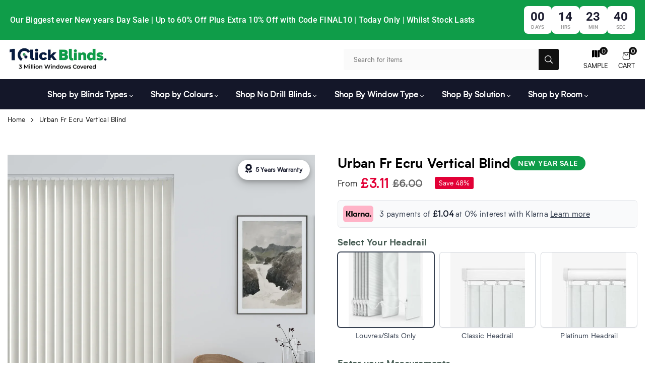

--- FILE ---
content_type: text/html; charset=utf-8
request_url: https://1clickblinds.co.uk/products/urban-fr-ecru-1
body_size: 81492
content:
<!doctype html>

<html
  class="no-js"
  lang="en"
  
>
<head><meta charset="utf-8"><meta http-equiv="X-UA-Compatible" content="IE=edge"><meta name="viewport" content="width=device-width,initial-scale=1"><meta name="theme-color" content="#000"><meta name="format-detection" content="telephone=no"><link rel="canonical" href="https://1clickblinds.co.uk/products/urban-fr-ecru-1"><link rel="canonical" href="https://1clickblinds.co.uk/products/urban-fr-ecru-1" canonical-shop-url="https://1clickblinds.co.uk/"><meta name="google-site-verification" content="Bd1u9pvj722sGVEa_JLqKMrjoFStj1_J0egkUheN6oU" /><link rel="dns-prefetch" href="https://1clickblinds.co.uk" crossorigin><link rel="dns-prefetch" href="https://831ba5-4.myshopify.com" crossorigin><link rel="dns-prefetch" href="https://cdn.shopify.com" crossorigin><link rel="dns-prefetch" href="https://fonts.shopifycdn.com" crossorigin><link rel="preconnect" href="https//fonts.shopifycdn.com/" crossorigin><link rel="preconnect" href="https//cdn.shopify.com" crossorigin><link rel="stylesheet" href="https://cdnjs.cloudflare.com/ajax/libs/font-awesome/6.5.1/css/all.min.css"/><meta name="google-site-verification" content="b-C6D2L1Qx3NlNbtxU3uz8GXgBzLQnctS_323KeA4qs" /><link rel="stylesheet" href="https://cdn.jsdelivr.net/npm/@splidejs/splide@latest/dist/css/splide.min.css"><script src="https://cdn.jsdelivr.net/npm/@splidejs/splide@latest/dist/js/splide.min.js"></script><style>@font-face {font-family: 'Biotif';src: url(https://cdn.shopify.com/s/files/1/0779/1358/8058/files/biotif.woff2?v=1701655130) format('opentype');font-weight: 400;} @font-face {font-family: 'Biotif-Medium';src: url(https://cdn.shopify.com/s/files/1/0779/1358/8058/files/Biotif-Medium.woff2?v=1701655130) format('opentype');font-weight: 500;} @font-face {font-family: 'Biotif-Semibold';src: url(https://cdn.shopify.com/s/files/1/0779/1358/8058/files/biotif-semi-bold.woff2?v=1701655131) format('opentype');font-weight: 600;} @font-face {font-family: 'Biotif-Bold';src: url(https://cdn.shopify.com/s/files/1/0779/1358/8058/files/Biotif-Bold.woff2?v=1701655131) format('opentype');font-weight: 700;} body{font-family: 'Biotif' !important;}h1{font-family: 'Biotif-Bold' !important;}h2{font-family: 'Biotif-Bold' !important;}h3{font-family: 'Biotif-Bold' !important;}h4{font-family: 'Biotif-Bold' !important;}h5{font-family: 'Biotif-Bold' !important;}h6{font-family: 'Biotif-Bold' !important;}p{font-family: 'Biotif' !important;}.tooltips {position: relative;display: inline-block;}.tooltips .tooltiptexts {visibility: hidden;width: 120px;background-color: black;color: #fff;text-align: center;padding: 3px;border-radius: 6px;top: -100px;left: 0;position: absolute;z-index: 1;}.tooltips:hover .tooltiptexts {visibility: visible;}.mytreimg{width:75%;} @media only screen and (max-width: 600px) {.mytreimg{width:100%;}.grid_meta .price {font-size: 11px !important;}.grid_meta .price span,.grid_meta .price .pr_price {font-size: 13px !important;font-weight: bold;}.tooltips img {width: 90px !important;}}.grid_bx .pr_review {min-height:3px !important;} }.cartSummery {max-width: 600px !important;}</style><link rel="shortcut icon" href="//1clickblinds.co.uk/cdn/shop/files/logo_7_32x32.png?v=1706288311" type="image/png"><link rel="apple-touch-icon-precomposed" type="image/png" sizes="152x152" href="//1clickblinds.co.uk/cdn/shop/files/logo_7_152x.png?v=1706288311"><title>Urban Fr Ecru Vertical Blind&ndash; 1Clickblinds</title><meta name="description" content="Urban Fr Ecru"><meta property="og:site_name" content="1Clickblinds"><meta property="og:url" content="https://1clickblinds.co.uk/products/urban-fr-ecru-1"><meta property="og:title" content="Urban Fr Ecru Vertical Blind"><meta property="og:type" content="product"><meta property="og:description" content="Urban Fr Ecru"><meta property="og:image" content="http://1clickblinds.co.uk/cdn/shop/files/ARENA-2021-VERTICAL-SWATCH-URBANFRECRU_1_1800x1800_a443d5bf-68fe-4a8e-bfc5-e52bee704976.webp?v=1745237993"><meta property="og:image:secure_url" content="https://1clickblinds.co.uk/cdn/shop/files/ARENA-2021-VERTICAL-SWATCH-URBANFRECRU_1_1800x1800_a443d5bf-68fe-4a8e-bfc5-e52bee704976.webp?v=1745237993"><meta property="og:image:width" content="1800"><meta property="og:image:height" content="1800"><meta property="og:price:amount" content="3.11"><meta property="og:price:currency" content="GBP"><meta name="twitter:card" content="summary_large_image"><meta name="twitter:title" content="Urban Fr Ecru Vertical Blind"><meta name="twitter:description" content="Urban Fr Ecru">
<link rel="preload" as="style" href="//1clickblinds.co.uk/cdn/shop/t/21/assets/theme.css?v=66041309507685070051759696012"> <link rel="preload" as="font" href="//1clickblinds.co.uk/cdn/fonts/roboto/roboto_n3.9ac06d5955eb603264929711f38e40623ddc14db.woff2" type="font/woff2" crossorigin><link rel="preload" as="font" href="//1clickblinds.co.uk/cdn/fonts/roboto/roboto_n4.2019d890f07b1852f56ce63ba45b2db45d852cba.woff2" type="font/woff2" crossorigin><link rel="preload" as="font" href="//1clickblinds.co.uk/cdn/fonts/roboto/roboto_n5.250d51708d76acbac296b0e21ede8f81de4e37aa.woff2" type="font/woff2" crossorigin><link rel="preload" as="font" href="//1clickblinds.co.uk/cdn/fonts/roboto/roboto_n6.3d305d5382545b48404c304160aadee38c90ef9d.woff2" type="font/woff2" crossorigin><link rel="preload" as="font" href="//1clickblinds.co.uk/cdn/fonts/roboto/roboto_n7.f38007a10afbbde8976c4056bfe890710d51dec2.woff2" type="font/woff2" crossorigin><link rel="preload" as="font" href="//1clickblinds.co.uk/cdn/fonts/domine/domine_n4.db7650f19fc5819add9c727a32f1ba7f15f89a56.woff2" type="font/woff2" crossorigin><link rel="preload" as="font" href="//1clickblinds.co.uk/cdn/fonts/domine/domine_n5.68cd0419a00075ad1cdde075f651e7ba639389e8.woff2" type="font/woff2" crossorigin><link rel="preload" as="font" href="//1clickblinds.co.uk/cdn/fonts/domine/domine_n6.70313db43309874b6a9908823c8428bf6b29604a.woff2" type="font/woff2" crossorigin><link rel="preload" as="font" href="//1clickblinds.co.uk/cdn/fonts/domine/domine_n7.d520ceeab5a578be739293e6dc0db2ca7409e6d8.woff2" type="font/woff2" crossorigin><style type="text/css">:root{--ft1:Roboto,sans-serif;--ft2:Domine,serif;--ft3:Roboto,sans-serif;--site_gutter:15px;--grid_gutter:30px;--grid_gutter_sm:15px;--input_height:40px;--input_height_sm:34px;--error:#d20000;--errorbg:#fadfdf;--arw:#000;--arwbg:#fff;--dots:#ddd;--dotsa:#000;}*,::after,::before{box-sizing:border-box}html{overflow-x:hidden}article,aside,details,figcaption,figure,footer,header,hgroup,main,menu,nav,section,summary{display:block}body,button,input,select,textarea{ font-family:"Segoe UI","Arial","Helvetica",sans-serif;-webkit-font-smoothing:antialiased;-webkit-text-size-adjust:100%}body{ color:#333333;font-family:var(--ft1);font-size:13px;line-height:1.6;margin:0;padding:0;background-color:#fff;}@media only screen and (min-width:1025px){ body{letter-spacing:0.02em }}.page-width{margin:0 auto;padding-left:var(--site_gutter);padding-right:var(--site_gutter);max-width:1300px;}.main-content .page-width.fullwidth {max-width:100%}.fw-sec{padding-left:15px;padding-right:15px }@media only screen and (min-width:768px){.fw-sec{ padding-left:30px;padding-right:30px }} @media only screen and (min-width:1280px){.fw-sec{ padding-left:55px;padding-right:55px }}.fw-sec.npd{padding:0 }.swiper,.swiper-container{position:relative;overflow:hidden;z-index:1;display:block }.swiper-wrapper{position:relative;width:100%;height:100%;z-index:1;display:flex;transition-property:transform;transition-timing-function:initial;box-sizing:content-box;transform:translate3d(0px,0,0) }.swiper-vertical>.swiper-wrapper{flex-direction:column }.swiper-slide,swiper-slide{flex-shrink:0;width:100%;height:100%;position:relative;transition-property:transform;display:block }a{background-color:transparent;text-decoration:none}a,img{outline:0!important;border:0}a,a:after,a:before,.anim{transition:all .3s ease-in-out}a:focus,a:hover{outline:0!important}.op1{opacity:1}form{margin:0}button,input,optgroup,select,textarea{color:inherit;font:inherit;margin:0;outline:0}.clearfix::after{content:'';display:table;clear:both}.clear{clear:both}.fallback_txt,.hidden_txt{position:absolute!important;overflow:hidden;clip:rect(0 0 0 0);height:1px;width:1px;margin:-1px;padding:0;border:0}.v_hidden,[data-shopify-xr-hidden]{visibility:hidden}.of_hidden{overflow:hidden}.of_auto{overflow:auto}.js-focus-hidden:focus{outline:0}.no-js:not(html),.no-js .js{display:none}.no-js .no-js:not(html){display:block}p{margin:0 0 25px 0}p:last-child{margin-bottom:0}.lazyload{position:relative;background-color:#f6f6f6}.lazyload:before{content:"";display:block;width:50px;height:12px;position:absolute;top:50%;left:50%;transform:translate(-50%,-50%);background: url(//1clickblinds.co.uk/cdn/shop/t/21/assets/loader.svg?v=146046682337118694151757057441) no-repeat center/100% auto}svg:not(:root){overflow:hidden}.at-icon{display:inline-block;width:16px;height:16px;vertical-align:middle;fill:currentColor}.at-icon.iconl{width:22px;height:22px;}svg.at-icon:not(.icon--full-color) *{fill:inherit;stroke:inherit}.no-svg .fallback-txt{position:static!important;overflow:inherit;clip:none;height:auto;width:auto;margin:0}ol,ul{margin:0;padding:0}ol{list-style:decimal}li{list-style:none}.tb-wrap{max-width:100%;overflow:auto;-webkit-overflow-scrolling:touch}.vd-wrap{position:relative;overflow:hidden;max-width:100%;padding-bottom:56.25%;height:auto}.vd-wrap iframe{position:absolute;top:0;left:0;width:100%;height:100%}.form-vertical input,.form-vertical select,.form-vertical textarea{display:block;width:100%}.form-vertical [type=checkbox],.form-vertical [type=radio]{display:inline-block;width:auto;margin-right:5px}.grid{display:flex;flex-wrap:wrap;list-style:none;margin:0 -7.5px }.gitem{flex:0 0 auto;padding-left:7.5px;padding-right:7.5px;width:100%}.col-1,.rwcols-1 .gitem{width:100%}.col-2,.rwcols-2 .gitem,.wd50{width:50%}.col-3,.rwcols-3 .gitem,.wd33{width:33.33333%}.col-4,.rwcols-4 .gitem,.wd25{width:25%}.col-5,.rwcols-5 .gitem,.wd20{width:20%}.col-6,.rwcols-6 .gitem,.wd16{width:16.66667%}.col-7,.rwcols-7 .gitem,.wd14{width:14.28571%}.col-8,.rwcols-8 .gitem,.wd12{width:12.5%}.col-9,.rwcols-9 .gitem,.wd11{width:11.11111%}.col-10,.rwcols-10 .gitem,.wd10{width:10%}.wd30{width:30%}.wd37{width:37.5%}.wd40{width:40%}.wd60{width:60%}.wd62{width:62.5%}.wd66{width:66.66667%}.wd70{width:70%}.wd75{width:75%}.wd80{width:80%}.wd83{width:83.33333%}.wd87{width:87.5%}.wd90{width:90%}.wd100{width:100%}.show{display:block!important}.hide{display:none!important}.grid-products{margin:0 -5.0px}.grid-products .gitem{padding-left:5.0px;padding-right:5.0px}.m_auto{margin-left:auto;margin-right:auto}.ml_auto{margin-left:auto}.mr_auto{margin-right:auto}.m0{margin:0!important}.mt0{margin-top:0!important}.ml0{margin-left:0!important}.mr0{margin-right:0!important}.mb0{margin-bottom:0!important}.ml5{margin-left:5px}.mt5{margin-top:5px}.mr5{margin-right:5px}.mb5{margin-bottom:5px}.ml10{margin-left:10px}.mt10{margin-top:10px}.mr10{margin-right:10px}.mb10{margin-bottom:10px}.ml15{margin-left:15px}.mt15{margin-top:15px}.mr15{margin-right:15px}.mb15{margin-bottom:15px}.ml20{margin-left:20px}.mt20{margin-top:20px!important}.mr20{margin-right:20px}.mb20{margin-bottom:20px}.ml25{margin-left:25px}.mt25{margin-top:25px}.mr25{margin-right:25px}.mb25{margin-bottom:25px}.ml30{margin-left:30px}.mt30{margin-top:30px}.mr30{margin-right:30px}.mb30{margin-bottom:30px}.mb35{margin-bottom:35px}.ml40{margin-left:40px}.mr40{margin-right:40px}.mb40{margin-bottom:40px}.mb45{margin-bottom:45px}.mb50{margin-bottom:50px}.pd0{padding:0!important}.pt0{padding-top:0}.pl0{padding-left:0}.pr0{padding-right:0}.pb0{padding-bottom:0}.pdt5{padding-top:5px}.pd5{padding:5px}.pd10{padding:10px}.pd15{padding:15px}.pd20{padding:20px}.pd25{padding:25px}.pd30{padding:30px}.db{display:block}.dbi{display:inline-block}.dn,.hidden{display:none}.pa{position:absolute}.pr{position:relative}.pf{position:fixed}.all0{left:0;top:0;right:0;bottom:0}.fwl{font-weight:300}.fwr{font-weight:400}.fwm{font-weight:500}.fwsb{font-weight:600}b,strong,.fwb{font-weight:700}em,.em{font-style:italic}.opt7{opacity:0.7;}.ttu{text-transform:uppercase}.ttl{text-transform:lowercase}.ttc{text-transform:capitalize}.ttn{text-transform:none}.tdn{text-decoration:none!important}.tdu{text-decoration:underline}.w_auto{width:auto!important}.h_auto{height:auto}.w_100{width:100%!important}.h_100{height:100%!important}.ls05 {letter-spacing: 0.05em;}.ls1 {letter-spacing: 1px;}.ls2 {letter-spacing: 2px;}img{max-width:100%;border:0}.imgFl{display:block;width:100%;height:auto}.imgFt{position:absolute;top:0%;left:0%;width:100%;height:100%;object-fit:cover;object-position:var(--ipos,center) }.imgWrapper{display:block;margin-left:auto;margin-right:auto}.bgImg{background-size:cover;background-repeat:no-repeat;background-position:center}.bdr0 {border:0 !important;}.fl{display:flex}.fl1{flex:1}.f-row{flex-direction:row}.f-col{flex-direction:column}.f-wrap{flex-wrap:wrap}.f-nowrap{flex-wrap:nowrap}.f-jcs{justify-content:flex-start}.f-jce{justify-content:flex-end}.f-jcc{justify-content:center}.f-jcsb{justify-content:space-between}.f-jcsa{justify-content:space-around}.f-jcse{justify-content:space-evenly}.f-ais{align-items:flex-start}.f-aie{align-items:flex-end}.f-aic{align-items:center}.f-aib{align-items:baseline}.f-aist{align-items:stretch}.f-acs{align-content:flex-start}.f-ace{align-content:flex-end}.f-acc{align-content:center}.f-acsb{align-content:space-between}.f-acsa{align-content:space-around}.f-acst{align-content:stretch}.f-asa{align-self:auto}.f-ass{align-self:flex-start}.f-ase{align-self:flex-end}.f-asc{align-self:center}.f-asb{align-self:baseline}.f-asst{align-self:stretch}.order0{order:0}.order1{order:1}.order2{order:2}.order3{order:3}.tl{text-align:left!important}.tc{text-align:center!important}.tr{text-align:right!important}.tjc{text-align:justify}@media (min-width:767px){.col-md-1{width:100%}.col-md-2,.rwcols-md-2 .gitem,.wd50-md{width:50%}.col-md-3,.rwcols-md-3 .gitem,.wd33-md{width:33.33333%}.col-md-4,.rwcols-md-4 .gitem,.wd25-md{width:25%}.col-md-5,.rwcols-md-5 .gitem,.wd20-md{width:20%}.col-md-6,.rwcols-md-6 .gitem,.wd16-md{width:16.66667%}.col-md-7,.rwcols-md-7 .gitem,.wd14-md{width:14.28571%}.col-md-8,.rwcols-md-8 .gitem,.wd12-md{width:12.5%}.col-md-9,.rwcols-md-9 .gitem,.wd11-md{width:11.11111%}.col-md-10,.rwcols-md-10 .gitem,.wd10-md{width:10%}.wd30-md{width:30%}.wd37-md{width:37.5%}.wd40-md{width:40%}.wd60-md{width:60%}.wd62-md{width:62.5%}.wd66-md{width:66.66667%}.wd70-md{width:70%}.wd75-md{width:75%}.wd80-md{width:80%}.wd83-md{width:83.33333%}.wd87-md{width:87.5%}.wd90-md{width:90%}.mb0-md{margin-bottom:0}.mb5-md{margin-bottom:5px}.mb10-md{margin-bottom:10px}.mb15-md{margin-bottom:15px}.mb20-md{margin-bottom:20px}.mb25-md{margin-bottom:25px}.mb30-md{margin-bottom:30px}.mb35-md{margin-bottom:35px}.mb40-md{margin-bottom:40px}.mb45-md{margin-bottom:45px}.mb50-md{margin-bottom:50px}.tl-md{text-align:left!important}.tc-md{text-align:center!important}.tr-md{text-align:right!important}.fl-md{display:flex}.fl1-md{flex:1}.f-row-md{flex-direction:row}.f-col-md{flex-direction:column}.f-wrap-md{flex-wrap:wrap}.f-nowrap-md{flex-wrap:nowrap}.f-jcs-md{justify-content:flex-start}.f-jce-md{justify-content:flex-end}.f-jcc-md{justify-content:center}.f-jcsb-md{justify-content:space-between}.f-jcsa-md{justify-content:space-around}.f-jcse-md{justify-content:space-evenly}.f-ais-md{align-items:flex-start}.f-aie-md{align-items:flex-end}.f-aic-md{align-items:center}.f-aib-md{align-items:baseline}.f-aist-md{align-items:stretch}.f-acs-md{align-content:flex-start}.f-ace-md{align-content:flex-end}.f-acc-md{align-content:center}.f-acsb-md{align-content:space-between}.f-acsa-md{align-content:space-around}.f-acst-md{align-content:stretch}.f-asa-md{align-self:auto}.f-ass-md{align-self:flex-start}.f-ase-md{align-self:flex-end}.f-asc-md{align-self:center}.f-asb-md{align-self:baseline}.f-asst-md{align-self:stretch}}@media (min-width:1025px){.grid{margin:0 -15px }.gitem{padding-left:15px;padding-right:15px }.col-lg-1{width:100%}.col-lg-2,.rwcols-lg-2 .gitem,.wd50-lg{width:50%}.col-lg-3,.rwcols-lg-3 .gitem,.wd33-lg{width:33.33333%}.col-lg-4,.rwcols-lg-4 .gitem,.wd25-lg{width:25%}.col-lg-5,.rwcols-lg-5 .gitem,.wd20-lg{width:20%}.col-lg-6,.rwcols-lg-6 .gitem,.wd16-lg{width:16.66667%}.col-lg-7,.rwcols-lg-7 .gitem,.wd14-lg{width:14.28571%}.col-lg-8,.rwcols-lg-8 .gitem,.wd12-lg{width:12.5%}.col-lg-9,.rwcols-lg-9 .gitem,.wd11-lg{width:11.11111%}.col-lg-10,.rwcols-lg-10 .gitem,.wd10-lg{width:10%}.wd30-lg{width:30%}.wd37-lg{width:37.5%}.wd40-lg{width:40%}.wd60-lg{width:60%}.wd62-lg{width:62.5%}.wd66-lg{width:66.66667%}.wd70-lg{width:70%}.wd75-lg{width:75%}.wd80-lg{width:80%}.wd83-lg{width:83.33333%}.wd87-lg{width:87.5%}.wd90-lg{width:90%}.wd100-lg{width:100%}.show-lg{display:block!important}.hide-lg{display:none!important}.f-row-lg{flex-direction:row}.f-col-lg{flex-direction:column}.f-wrap-lg{flex-wrap:wrap}.f-nowrap-lg{flex-wrap:nowrap}.tl-lg{text-align:left!important}.tc-lg{text-align:center!important}.tr-lg{text-align:right!important}.grid-products{margin:0 -7.5px}.grid-products .gitem{padding-left:7.5px;padding-right:7.5px}}@media (min-width:1280px){.col-xl-1{width:100%}.col-xl-2,.rwcols-xl-2 .gitem,.wd50-xl{width:50%}.col-xl-3,.rwcols-xl-3 .gitem,.wd33-xl{width:33.33333%}.col-xl-4,.rwcols-xl-4 .gitem,.wd25-xl{width:25%}.col-xl-5,.rwcols-xl-5 .gitem,.wd20-xl{width:20%}.col-xl-6,.rwcols-xl-6 .gitem,.wd16-xl{width:16.66667%}.col-xl-7,.rwcols-xl-7 .gitem,.wd14-xl{width:14.28571%}.col-xl-8,.rwcols-xl-8 .gitem,.wd12-xl{width:12.5%}.col-xl-9,.rwcols-xl-9 .gitem,.wd11-xl{width:11.11111%}.col-xl-10,.rwcols-xl-10 .gitem,.wd10-xl{width:10%}.wd30-xl{width:30%}.wd37-xl{width:37.5%}.wd40-xl{width:40%}.wd60-xl{width:60%}.wd62-xl{width:62.5%}.wd66-xl{width:66.66667%}.wd70-xl{width:70%}.wd75-xl{width:75%}.wd80-xl{width:80%}.wd83-xl{width:83.33333%}.wd87-xl{width:87.5%}.wd90-xl{width:90%}.show-xl{display:block!important}.hide-xl{display:none!important}.f-wrap-xl{flex-wrap:wrap}.f-col-xl{flex-direction:column}.tl-xl{text-align:left!important}.tc-xl{text-align:center!important}.tr-xl{text-align:right!important}}@media only screen and (min-width:1400px){.col-xxl-1{width:100%}.col-xxl-2,.rwcols-xxl-2 .gitem,.wd50-xxl{width:50%}.col-xxl-3,.rwcols-xxl-3 .gitem,.wd33-xxl{width:33.33333%}.col-xxl-4,.rwcols-xxl-4 .gitem,.wd25-xxl{width:25%}.col-xxl-5,.rwcols-xxl-5 .gitem,.wd20-xxl{width:20%}.col-xxl-6,.rwcols-xxl-6 .gitem,.wd16-xxl{width:16.66667%}.col-xxl-7,.rwcols-xxl-7 .gitem,.wd14-xxl{width:14.28571%}.col-xxl-8,.rwcols-xxl-8 .gitem,.wd12-xxl{width:12.5%}.col-xxl-9,.rwcols-xxl-9 .gitem,.wd11-xxl{width:11.11111%}.col-xxl-10,.rwcols-xxl-10 .gitem,.wd10-xxl{width:10%}.wd30-xxl{width:30%}.wd37-xxl{width:37.5%}.wd40-xxl{width:40%}.wd60-xxl{width:60%}.wd62-xxl{width:62.5%}.wd66-xxl{width:66.66667%}.wd70-xxl{width:70%}.wd75-xxl{width:75%}.wd80-xxl{width:80%}.wd83-xxl{width:83.33333%}.wd87-xxl{width:87.5%}.wd90-xxl{width:90%}.show-xxl{display:block!important}.hide-xxl{display:none!important}}@media only screen and (min-width:767px) and (max-width:1025px){.show-md{display:block!important}.hide-md{display:none!important}}@media only screen and (max-width:767px){.show-sm{display:block!important}.hide-sm{display:none!important}}@font-face{ font-family:Roboto;font-weight:300;font-style:normal;font-display:swap;src:url("//1clickblinds.co.uk/cdn/fonts/roboto/roboto_n3.9ac06d5955eb603264929711f38e40623ddc14db.woff2")format("woff2"),url("//1clickblinds.co.uk/cdn/fonts/roboto/roboto_n3.797df4bf78042ba6106158fcf6a8d0e116fbfdae.woff")format("woff");}@font-face{ font-family:Roboto;font-weight:400;font-style:normal;font-display:swap;src:url("//1clickblinds.co.uk/cdn/fonts/roboto/roboto_n4.2019d890f07b1852f56ce63ba45b2db45d852cba.woff2")format("woff2"),url("//1clickblinds.co.uk/cdn/fonts/roboto/roboto_n4.238690e0007583582327135619c5f7971652fa9d.woff")format("woff");}@font-face{ font-family:Roboto;font-weight:500;font-style:normal;font-display:swap;src:url("//1clickblinds.co.uk/cdn/fonts/roboto/roboto_n5.250d51708d76acbac296b0e21ede8f81de4e37aa.woff2")format("woff2"),url("//1clickblinds.co.uk/cdn/fonts/roboto/roboto_n5.535e8c56f4cbbdea416167af50ab0ff1360a3949.woff")format("woff");}@font-face{ font-family:Roboto;font-weight:600;font-style:normal;font-display:swap;src:url("//1clickblinds.co.uk/cdn/fonts/roboto/roboto_n6.3d305d5382545b48404c304160aadee38c90ef9d.woff2")format("woff2"),url("//1clickblinds.co.uk/cdn/fonts/roboto/roboto_n6.bb37be020157f87e181e5489d5e9137ad60c47a2.woff")format("woff");}@font-face{ font-family:Roboto;font-weight:700;font-style:normal;font-display:swap;src:url("//1clickblinds.co.uk/cdn/fonts/roboto/roboto_n7.f38007a10afbbde8976c4056bfe890710d51dec2.woff2")format("woff2"),url("//1clickblinds.co.uk/cdn/fonts/roboto/roboto_n7.94bfdd3e80c7be00e128703d245c207769d763f9.woff")format("woff");}@font-face{ font-family:Domine;font-weight:400;font-style:normal;font-display:swap;src:url("//1clickblinds.co.uk/cdn/fonts/domine/domine_n4.db7650f19fc5819add9c727a32f1ba7f15f89a56.woff2")format("woff2"),url("//1clickblinds.co.uk/cdn/fonts/domine/domine_n4.83c0c395d9dcec3568e66c3b52408e6068a5dba8.woff")format("woff");}@font-face{ font-family:Domine;font-weight:500;font-style:normal;font-display:swap;src:url("//1clickblinds.co.uk/cdn/fonts/domine/domine_n5.68cd0419a00075ad1cdde075f651e7ba639389e8.woff2")format("woff2"),url("//1clickblinds.co.uk/cdn/fonts/domine/domine_n5.77e6aa49502a0a97efd8c5bbe09d29d4c820bb10.woff")format("woff");}@font-face{ font-family:Domine;font-weight:600;font-style:normal;font-display:swap;src:url("//1clickblinds.co.uk/cdn/fonts/domine/domine_n6.70313db43309874b6a9908823c8428bf6b29604a.woff2")format("woff2"),url("//1clickblinds.co.uk/cdn/fonts/domine/domine_n6.caaad91979ccc976c319c36b49e3d70819629123.woff")format("woff");}@font-face{ font-family:Domine;font-weight:700;font-style:normal;font-display:swap;src:url("//1clickblinds.co.uk/cdn/fonts/domine/domine_n7.d520ceeab5a578be739293e6dc0db2ca7409e6d8.woff2")format("woff2"),url("//1clickblinds.co.uk/cdn/fonts/domine/domine_n7.158567a933096dbe302df89a999ec132c98f0b81.woff")format("woff");}.crlgTtl:after{content:' ';-webkit-mask-size:cover;mask-size:cover;-webkit-mask-image: url(//1clickblinds.co.uk/cdn/shop/t/21/assets/arrow.svg?v=97493850878601790061757057441);mask-image: url(//1clickblinds.co.uk/cdn/shop/t/21/assets/arrow.svg?v=97493850878601790061757057441);width:8px;height:8px;background-color:var(--cl);margin-left:5px;display:inline-block;vertical-align:middle}.cnrList{display:none;position:absolute;top:30px;left:50%;transform: translateX(-50%);width:120px;padding:15px;background-color:#fff;box-shadow:0px 5px 10px rgba(0,0,0,0.1) }.cnrList li{color:#000;padding:7px 5px;white-space:nowrap;cursor:pointer }.cnrList li:hover,.cnrList li.selected{opacity:0.6 }.crlgTtl img{max-width:15px }.hdr_wrap{position:relative;z-index:555;background:#fff;transition:all 0.3s ease-in-out;}.header-logo{min-width:50px;max-width:150px;margin:0}.header-logo .hdr_logo_lnk{position:relative;display:block;font-weight:700;text-transform:uppercase;font-size:22px;line-height:1;text-decoration:none}.header-logo img{display:block;height:auto}.icons-col{margin-left:auto}.hdicon{cursor:pointer;position:relative;color:#111;text-align:center;padding:10px}.hdicon:hover{color:#40B884;}.hdicon .at-icon{width:16px;height:16px}.hdicon p{font-size:13px;line-height:1;}#cartLink{margin-right:-5px}.cartCount{color:#fff;font-size:11px;display:inline-block}.cartCount.pp{position:absolute;min-width:16px;height:16px;border-radius:16px;line-height:17px;margin:-6px 0 0 -3px;background:#111111}#header .search {width:50%;margin-left: auto;border:1px solid #fff;border-radius:3px}#header .s_input,#header .s_submit{height:42px;border:0;}#header .search .s_input{color:#111111;background:#fafafa;font-size:13px;border-radius:3px 0 0 3px;padding:0 20px;}#header .search .s_submit{color:#fff;background:#111111;padding:0;width:45px;border-left:0;border-radius:0 3px 3px 0}.promo_txt .at-icon{width:36px;height:36px;margin-right:10px;color:var(--cl)}.mbnavCol{max-width:35px;min-width:35px}.mbnavCol.cnt{max-width:inherit}.main_hdr{min-height:60px}@media only screen and (min-width:1025px){.main_hdr{min-height:70px}.header-logo{max-width:200px}#header>*:not(:last-child){margin-right:var(--hdspac)}}@media only screen and (max-width:1024px){.main_hdr{padding-top:10px;padding-bottom:10px}.icons-col.lgcnt{flex:1}.main-search{order:3;width:100%;flex:auto;margin:10px 0 0} }#main_navwr{background-color:#141729;}@media only screen and (min-width:1025px){#main_nav{font-family:var(--ft1)}#main_nav .at-icon.arw{width:16px;height:16px}#main_nav a{position:relative;align-items:center}#main_nav .snav{display:flex;padding: 5px 0;}#main_nav a .lbl{color:#fff;font-size:10px;font-family:var(--ft1);font-weight:400;letter-spacing:0;line-height:1;display:inline-block;vertical-align:middle;margin-left:5px;padding:2px 4px;position:relative;border-radius:2px}#main_nav>li.ctsize,#main_nav>li.ddmenu{position:relative}#main_nav>li>a{color:#fff;font-size:13px;font-weight:500;text-transform:uppercase;padding:20px 15px;display:flex;align-items:center;white-space:nowrap}#main_nav>li:hover>a,#main_nav>li>a.active{color:#40b884}#main_nav>li>a .lbl{display:block;position:absolute;top:0;left:50%}.mgmenu{opacity:0;visibility:hidden;padding:30px 35px 5px;position:absolute;top:auto;z-index:9999;max-height:650px;overflow:auto;background-color:#fff;box-shadow:0px 0px 6px #eee;pointer-events:none;transform:translateY(20px);transition:all 0.3s ease-in}.mgmenu.mmfull{width:100%;left:0}.fw-sec .mgmenu.mmfull{padding-left:55px;padding-right:55px }.mgmenu.left{left:-17px}.mgmenu.center{left:50%;transform:translate(-50%,20px)}.mgmenu.right{right:-17px}ul.ddmenu{opacity:0;visibility:hidden;width:220px;position:absolute;top:100%;left:-17px;z-index:999;padding:25px 30px;background-color:#fff;box-shadow:0 0 6px #eee;transform:translateY(30px);transition:all 0.3s ease-in-out}#main_nav li:hover>div.mgmenu,#main_nav li:hover>.ddmenu,#main_nav ul.ddmenu li:hover>ul{transform:translateY(0);opacity:1;visibility:visible;pointer-events:visible}#main_nav li:hover>div.mgmenu.center{transform:translate(-50%,0)}}.mob_nav_wr{width:320px;max-width:calc(100% - 45px);height:100%;position:fixed;left:0;top:0;transform:translateX(-115%);z-index:999;background-color:#fff;box-shadow:0 0 5px rgba(0,0,0,0.3);transition:all 0.4s ease-in-out}.mob_nav_wr.active{transform:translateX(0)}.ctdrawer{top:0;right:0;visibility:hidden;z-index:1000;background-color:rgba(0,0,0,0.5);transition:all 0.3s ease-in-out}.searchDrawer{padding:30px;width:450px;max-width:90%;transform:translateX(100%);position:fixed;top:0;right:0;z-index:668;height:100%;overflow:auto;background-color:#ffffff}.s_res{display:none;min-width:100%;max-height:calc(100vh - 100px);overflow:auto;z-index:99;background-color:#ffffff;border-radius:6px;padding:20px;box-shadow:0 0 3px rgba(0,0,0,0.1)}</style><link rel="stylesheet" href="//1clickblinds.co.uk/cdn/shop/t/21/assets/theme.css?v=66041309507685070051759696012" type="text/css" media="all"><script src="//1clickblinds.co.uk/cdn/shop/t/21/assets/lazysizes.js?v=9525017869278013171757057441" async ></script><script src="//1clickblinds.co.uk/cdn/shop/t/21/assets/jquery.min.js?v=20945366582553175101757057441"></script><script>var theme = {strings:{addToCart:"Add to basket ",preOrder: "Pre-order Now",soldOut:"Sold out",unavailable:"Sold out"},mlcurrency:false,autoCurrencies:false,shopCurrency:"GBP",moneyFormat:"£{{amount}}",stickyHeader:"top",animation:false,animationMobile:false,wlAvailable:"Available in Wishlist",isrtl:false,};document.documentElement.className = document.documentElement.className.replace('no-js', 'js');window.lazySizesConfig = window.lazySizesConfig || {};window.lazySizesConfig.loadMode = 1;window.lazySizesConfig.expand = 10;window.lazySizesConfig.expFactor = 1.5;window.lazySizesConfig.loadHidden = false;var Metatheme = null,thm = 'Vogal', shpeml = 'info@1clickblinds.co.uk', dmn = window.location.hostname;window.shopUrl = 'https://1clickblinds.co.uk';window.routes = { cart_add_url:'/cart/add', cart_change_url:'/cart/change', cart_update_url:'/cart/update', cart_url:'/cart', predictive_search_url:'/search/suggest' };window.cartStrings = { error: `There was an error while updating your cart. Please try again.`, quantityError: `Only [quantity] of this item available.` };</script><script src="//1clickblinds.co.uk/cdn/shop/t/21/assets/vendor.js?v=52040994620695546711757057441" defer></script>
    <script>window.performance && window.performance.mark && window.performance.mark('shopify.content_for_header.start');</script><meta name="google-site-verification" content="b-C6D2L1Qx3NlNbtxU3uz8GXgBzLQnctS_323KeA4qs">
<meta id="shopify-digital-wallet" name="shopify-digital-wallet" content="/79575220570/digital_wallets/dialog">
<meta name="shopify-checkout-api-token" content="4f95418e2ff107dd1cec3c82477f512a">
<meta id="in-context-paypal-metadata" data-shop-id="79575220570" data-venmo-supported="false" data-environment="production" data-locale="en_US" data-paypal-v4="true" data-currency="GBP">
<link rel="alternate" type="application/json+oembed" href="https://1clickblinds.co.uk/products/urban-fr-ecru-1.oembed">
<script async="async" src="/checkouts/internal/preloads.js?locale=en-GB"></script>
<script id="shopify-features" type="application/json">{"accessToken":"4f95418e2ff107dd1cec3c82477f512a","betas":["rich-media-storefront-analytics"],"domain":"1clickblinds.co.uk","predictiveSearch":true,"shopId":79575220570,"locale":"en"}</script>
<script>var Shopify = Shopify || {};
Shopify.shop = "831ba5-4.myshopify.com";
Shopify.locale = "en";
Shopify.currency = {"active":"GBP","rate":"1.0"};
Shopify.country = "GB";
Shopify.theme = {"name":"theme-export-1clickblinds-co-uk-vogal-install","id":185199100250,"schema_name":"Vogal","schema_version":"v1.2","theme_store_id":null,"role":"main"};
Shopify.theme.handle = "null";
Shopify.theme.style = {"id":null,"handle":null};
Shopify.cdnHost = "1clickblinds.co.uk/cdn";
Shopify.routes = Shopify.routes || {};
Shopify.routes.root = "/";</script>
<script type="module">!function(o){(o.Shopify=o.Shopify||{}).modules=!0}(window);</script>
<script>!function(o){function n(){var o=[];function n(){o.push(Array.prototype.slice.apply(arguments))}return n.q=o,n}var t=o.Shopify=o.Shopify||{};t.loadFeatures=n(),t.autoloadFeatures=n()}(window);</script>
<script id="shop-js-analytics" type="application/json">{"pageType":"product"}</script>
<script defer="defer" async type="module" src="//1clickblinds.co.uk/cdn/shopifycloud/shop-js/modules/v2/client.init-shop-cart-sync_BT-GjEfc.en.esm.js"></script>
<script defer="defer" async type="module" src="//1clickblinds.co.uk/cdn/shopifycloud/shop-js/modules/v2/chunk.common_D58fp_Oc.esm.js"></script>
<script defer="defer" async type="module" src="//1clickblinds.co.uk/cdn/shopifycloud/shop-js/modules/v2/chunk.modal_xMitdFEc.esm.js"></script>
<script type="module">
  await import("//1clickblinds.co.uk/cdn/shopifycloud/shop-js/modules/v2/client.init-shop-cart-sync_BT-GjEfc.en.esm.js");
await import("//1clickblinds.co.uk/cdn/shopifycloud/shop-js/modules/v2/chunk.common_D58fp_Oc.esm.js");
await import("//1clickblinds.co.uk/cdn/shopifycloud/shop-js/modules/v2/chunk.modal_xMitdFEc.esm.js");

  window.Shopify.SignInWithShop?.initShopCartSync?.({"fedCMEnabled":true,"windoidEnabled":true});

</script>
<script>(function() {
  var isLoaded = false;
  function asyncLoad() {
    if (isLoaded) return;
    isLoaded = true;
    var urls = ["https:\/\/product-samples.herokuapp.com\/complied\/main.min.js?shop=831ba5-4.myshopify.com","https:\/\/sbzstag.cirkleinc.com\/?shop=831ba5-4.myshopify.com","https:\/\/static.klaviyo.com\/onsite\/js\/UgRzen\/klaviyo.js?company_id=UgRzen\u0026shop=831ba5-4.myshopify.com","https:\/\/sdks.automizely.com\/conversions\/v1\/conversions.js?app_connection_id=dc107c2e47ca4b71bb66ce7bc4e33094\u0026mapped_org_id=60820f3c030c127b9a6c6ca286ce80f6_v1\u0026shop=831ba5-4.myshopify.com","https:\/\/chimpstatic.com\/mcjs-connected\/js\/users\/46e0f2d268d692edc9fd00650\/f2622a1c60e4cdb073a384f2a.js?shop=831ba5-4.myshopify.com","https:\/\/producttabs.polarbearapps.com\/frontend\/index.js?shop=831ba5-4.myshopify.com","https:\/\/s3.eu-west-1.amazonaws.com\/production-klarna-il-shopify-osm\/0b7fe7c4a98ef8166eeafee767bc667686567a25\/831ba5-4.myshopify.com-1757059007093.js?shop=831ba5-4.myshopify.com","\/\/cdn.shopify.com\/proxy\/6ace3dd24971891338657d19e7cedbfcea142640cb9f073f6f3f41fa0a8f7da1\/d1639lhkj5l89m.cloudfront.net\/js\/storefront\/uppromote.js?shop=831ba5-4.myshopify.com\u0026sp-cache-control=cHVibGljLCBtYXgtYWdlPTkwMA"];
    for (var i = 0; i < urls.length; i++) {
      var s = document.createElement('script');
      s.type = 'text/javascript';
      s.async = true;
      s.src = urls[i];
      var x = document.getElementsByTagName('script')[0];
      x.parentNode.insertBefore(s, x);
    }
  };
  if(window.attachEvent) {
    window.attachEvent('onload', asyncLoad);
  } else {
    window.addEventListener('load', asyncLoad, false);
  }
})();</script>
<script id="__st">var __st={"a":79575220570,"offset":0,"reqid":"19f89d72-13a4-4b70-ade8-0b87de71dce1-1769074567","pageurl":"1clickblinds.co.uk\/products\/urban-fr-ecru-1","u":"1f71cffe8fbf","p":"product","rtyp":"product","rid":8664808784218};</script>
<script>window.ShopifyPaypalV4VisibilityTracking = true;</script>
<script id="captcha-bootstrap">!function(){'use strict';const t='contact',e='account',n='new_comment',o=[[t,t],['blogs',n],['comments',n],[t,'customer']],c=[[e,'customer_login'],[e,'guest_login'],[e,'recover_customer_password'],[e,'create_customer']],r=t=>t.map((([t,e])=>`form[action*='/${t}']:not([data-nocaptcha='true']) input[name='form_type'][value='${e}']`)).join(','),a=t=>()=>t?[...document.querySelectorAll(t)].map((t=>t.form)):[];function s(){const t=[...o],e=r(t);return a(e)}const i='password',u='form_key',d=['recaptcha-v3-token','g-recaptcha-response','h-captcha-response',i],f=()=>{try{return window.sessionStorage}catch{return}},m='__shopify_v',_=t=>t.elements[u];function p(t,e,n=!1){try{const o=window.sessionStorage,c=JSON.parse(o.getItem(e)),{data:r}=function(t){const{data:e,action:n}=t;return t[m]||n?{data:e,action:n}:{data:t,action:n}}(c);for(const[e,n]of Object.entries(r))t.elements[e]&&(t.elements[e].value=n);n&&o.removeItem(e)}catch(o){console.error('form repopulation failed',{error:o})}}const l='form_type',E='cptcha';function T(t){t.dataset[E]=!0}const w=window,h=w.document,L='Shopify',v='ce_forms',y='captcha';let A=!1;((t,e)=>{const n=(g='f06e6c50-85a8-45c8-87d0-21a2b65856fe',I='https://cdn.shopify.com/shopifycloud/storefront-forms-hcaptcha/ce_storefront_forms_captcha_hcaptcha.v1.5.2.iife.js',D={infoText:'Protected by hCaptcha',privacyText:'Privacy',termsText:'Terms'},(t,e,n)=>{const o=w[L][v],c=o.bindForm;if(c)return c(t,g,e,D).then(n);var r;o.q.push([[t,g,e,D],n]),r=I,A||(h.body.append(Object.assign(h.createElement('script'),{id:'captcha-provider',async:!0,src:r})),A=!0)});var g,I,D;w[L]=w[L]||{},w[L][v]=w[L][v]||{},w[L][v].q=[],w[L][y]=w[L][y]||{},w[L][y].protect=function(t,e){n(t,void 0,e),T(t)},Object.freeze(w[L][y]),function(t,e,n,w,h,L){const[v,y,A,g]=function(t,e,n){const i=e?o:[],u=t?c:[],d=[...i,...u],f=r(d),m=r(i),_=r(d.filter((([t,e])=>n.includes(e))));return[a(f),a(m),a(_),s()]}(w,h,L),I=t=>{const e=t.target;return e instanceof HTMLFormElement?e:e&&e.form},D=t=>v().includes(t);t.addEventListener('submit',(t=>{const e=I(t);if(!e)return;const n=D(e)&&!e.dataset.hcaptchaBound&&!e.dataset.recaptchaBound,o=_(e),c=g().includes(e)&&(!o||!o.value);(n||c)&&t.preventDefault(),c&&!n&&(function(t){try{if(!f())return;!function(t){const e=f();if(!e)return;const n=_(t);if(!n)return;const o=n.value;o&&e.removeItem(o)}(t);const e=Array.from(Array(32),(()=>Math.random().toString(36)[2])).join('');!function(t,e){_(t)||t.append(Object.assign(document.createElement('input'),{type:'hidden',name:u})),t.elements[u].value=e}(t,e),function(t,e){const n=f();if(!n)return;const o=[...t.querySelectorAll(`input[type='${i}']`)].map((({name:t})=>t)),c=[...d,...o],r={};for(const[a,s]of new FormData(t).entries())c.includes(a)||(r[a]=s);n.setItem(e,JSON.stringify({[m]:1,action:t.action,data:r}))}(t,e)}catch(e){console.error('failed to persist form',e)}}(e),e.submit())}));const S=(t,e)=>{t&&!t.dataset[E]&&(n(t,e.some((e=>e===t))),T(t))};for(const o of['focusin','change'])t.addEventListener(o,(t=>{const e=I(t);D(e)&&S(e,y())}));const B=e.get('form_key'),M=e.get(l),P=B&&M;t.addEventListener('DOMContentLoaded',(()=>{const t=y();if(P)for(const e of t)e.elements[l].value===M&&p(e,B);[...new Set([...A(),...v().filter((t=>'true'===t.dataset.shopifyCaptcha))])].forEach((e=>S(e,t)))}))}(h,new URLSearchParams(w.location.search),n,t,e,['guest_login'])})(!0,!0)}();</script>
<script integrity="sha256-4kQ18oKyAcykRKYeNunJcIwy7WH5gtpwJnB7kiuLZ1E=" data-source-attribution="shopify.loadfeatures" defer="defer" src="//1clickblinds.co.uk/cdn/shopifycloud/storefront/assets/storefront/load_feature-a0a9edcb.js" crossorigin="anonymous"></script>
<script data-source-attribution="shopify.dynamic_checkout.dynamic.init">var Shopify=Shopify||{};Shopify.PaymentButton=Shopify.PaymentButton||{isStorefrontPortableWallets:!0,init:function(){window.Shopify.PaymentButton.init=function(){};var t=document.createElement("script");t.src="https://1clickblinds.co.uk/cdn/shopifycloud/portable-wallets/latest/portable-wallets.en.js",t.type="module",document.head.appendChild(t)}};
</script>
<script data-source-attribution="shopify.dynamic_checkout.buyer_consent">
  function portableWalletsHideBuyerConsent(e){var t=document.getElementById("shopify-buyer-consent"),n=document.getElementById("shopify-subscription-policy-button");t&&n&&(t.classList.add("hidden"),t.setAttribute("aria-hidden","true"),n.removeEventListener("click",e))}function portableWalletsShowBuyerConsent(e){var t=document.getElementById("shopify-buyer-consent"),n=document.getElementById("shopify-subscription-policy-button");t&&n&&(t.classList.remove("hidden"),t.removeAttribute("aria-hidden"),n.addEventListener("click",e))}window.Shopify?.PaymentButton&&(window.Shopify.PaymentButton.hideBuyerConsent=portableWalletsHideBuyerConsent,window.Shopify.PaymentButton.showBuyerConsent=portableWalletsShowBuyerConsent);
</script>
<script data-source-attribution="shopify.dynamic_checkout.cart.bootstrap">document.addEventListener("DOMContentLoaded",(function(){function t(){return document.querySelector("shopify-accelerated-checkout-cart, shopify-accelerated-checkout")}if(t())Shopify.PaymentButton.init();else{new MutationObserver((function(e,n){t()&&(Shopify.PaymentButton.init(),n.disconnect())})).observe(document.body,{childList:!0,subtree:!0})}}));
</script>
<link id="shopify-accelerated-checkout-styles" rel="stylesheet" media="screen" href="https://1clickblinds.co.uk/cdn/shopifycloud/portable-wallets/latest/accelerated-checkout-backwards-compat.css" crossorigin="anonymous">
<style id="shopify-accelerated-checkout-cart">
        #shopify-buyer-consent {
  margin-top: 1em;
  display: inline-block;
  width: 100%;
}

#shopify-buyer-consent.hidden {
  display: none;
}

#shopify-subscription-policy-button {
  background: none;
  border: none;
  padding: 0;
  text-decoration: underline;
  font-size: inherit;
  cursor: pointer;
}

#shopify-subscription-policy-button::before {
  box-shadow: none;
}

      </style>

<script>window.performance && window.performance.mark && window.performance.mark('shopify.content_for_header.end');</script>
    
<script id="samples-button-template" type="text/template">
  
   <div class="product-samples-button-wrap">
  <button type="button" class="product-samples-button btn btn3" product-samples-button>{{ text.button }}</button>
</div>

  
</script>

<script id="samples-widget-template" type="text/template">
  
   <div class="product-samples-widget" data-samples-widget>
  <div class="product-samples-widget__modal">
    <button class="product-samples-widget__close" data-samples-widget-close>Close</button>
    <div class="product-samples-widget__content">
      <div class="product-samples-widget__text">
        <h3>{{ text.box_title }}</h3>
        <p>{{ text.box_description }}</p>
      </div>
      <div class="product-samples-widget__list">
        <div class="product-samples-widget__grid" data-samples-widget-grid>
          {% if samples.size > 0 %}
            {% for item in samples %}
              <div class="product-samples-item">
                <div class="product-samples-item__inner">
                  <a href="#" class="product-samples-item__remove" data-sample-id='{{ item.selectedVariant }}' data-samples-widget-remove>Remove</a>
                  <figure class="product-samples-item__image" style="background-image: url({{ item.sample_image | img_url: 'large' }})"></figure>
                </div>
              </div>
            {% endfor %}
          {% endif %}
          {% if samples.size < 5 %}
            {% assign placeholder_count = 5 | minus: samples.size %}
            {% for i in (1..placeholder_count) %}
              <div class="product-samples-placeholder" data-samples-placeholder><span>{{ text.box_item_placeholder }}</span></div>
            {% endfor %}
          {% endif %}
        </div>
      </div>
      <div class="product-samples-widget__button">
        <button class="product-samples-widget__checkout" data-samples-widget-checkout>{{ text.box_button }}</button>
      </div>
    </div>
  </div>
  <button class="product-samples-widget__trigger" data-samples-widget-trigger>
    {{ text.box_trigger }}{% if samples.size > 0 %} ({{ samples.size }}){% endif %}
  </button>
</div>

  
</script>

<script id="samples-modal-template" type="text/template">
  
   <div class="product-samples-modal" role="dialog" data-samples-modal>
  <div class="product-samples-modal__inner">
    <button class="product-samples-modal__close" data-samples-modal-close>Close</button>
    <div class="product-samples-modal__box">
      <p>{{ text.modal_text }}</p>
    </div>
  </div>
</div>

  
</script><script src="https://product-samples.herokuapp.com/complied/main.min.js?shop=831ba5-4.myshopify.com"></script>
    <link
      href="https://product-samples.herokuapp.com/complied/main.min.css"
      rel="stylesheet"
      type="text/css"
      media="all"
    >
    <meta name="google-site-verification" content="yQIi3gT4nCwP86ci2LE5Jwj_Y-6nB1ZQEqIlK56zRQk">

        <script>
      document.addEventListener('DOMContentLoaded', function() {
        const productTitleElement = document.querySelector('h1.pr_title');

        if (!productTitleElement) {
          return;
        }

        const cssStyles = `
          .js-product-title-container {
            display: flex;
            align-items: center;
            flex-wrap: wrap;
            gap: 12px;
            line-height: 1.3;
          }

          .js-product-sale-tag {
            display: inline-block;
            background-color: #0f9d49; 
            color: #ffffff;
            padding: 5px 15px;
            font-size: 0.55em; 
            font-weight: 700;
            border-radius: 20px;
            text-transform: uppercase;
            letter-spacing: 0.5px;
            white-space: nowrap;
            margin-top: 2px;
          }
        `;

        const styleElement = document.createElement('style');
        styleElement.textContent = cssStyles;
        document.head.appendChild(styleElement);

        const saleTag = document.createElement('span');
        saleTag.textContent = 'New Year Sale';
        
        saleTag.classList.add('js-product-sale-tag');
        
        productTitleElement.classList.add('js-product-title-container');
        
        productTitleElement.appendChild(saleTag);
      });
    </script>

    <script type="text/javascript">
      window.ProductSample = window.ProductSample || {};
      if(typeof ProductSample === 'undefined') {
        var ProductSample = {};
      };

      /**
       * 4. To exclude some product's properties from adding to line_item properties, use this
       * ===== START =====
       */
      ProductSample.excluded_properties = ["Headrail", "Enter your Measurements", "Width/Drop mm", "Control Option", "_cl_options","_Width/Drop mm_x","_Width/Drop mm_y"];
      /* ===== END ===== */
    </script>


    <script>
document.addEventListener("DOMContentLoaded", function () {
  const containers = document.querySelectorAll(".rte, .article__content, .blog-article");

  containers.forEach(function(container) {
    if (container.innerHTML.includes("[toc]")) {
      // Get all h2s with class "heading-2" within this container
      const headings = container.querySelectorAll(".w-full h2");
      let tocItems = '';

      headings.forEach((heading, index) => {
        if (!heading.id) {
          heading.id = "section-" + index;
        }
        tocItems += `<li><a href="#${heading.id}">${heading.textContent}</a></li>`;
      });

      const tocHTML = `
        <div id="toc">
          <h3>Contents</h3>
          <br>
          <ul id="toc-list">
            ${tocItems}
          </ul>
        </div>
        <br>
      `;

      // Replace [toc] shortcode with generated HTML
      container.innerHTML = container.innerHTML.replace("[toc]", tocHTML);
    }
  });
});
</script>


    <style>
  .highlight-trending{
    font-size: 12px;
    font-weight: 500;
    background-color: #0F9D49;
    color: white;
    padding: 3px 8px;
    border-radius: 5px;
    margin-left: 3px;
  }
</style>

    

<script>
  document.addEventListener("DOMContentLoaded", function () {
    const containers = document.querySelectorAll(
      ".rte, .article__content, .blog-article"
    );

    containers.forEach(function (container) {
      if (container.innerHTML.includes("[blinds-banner]")) {
        const bannerHTML = `
        <div class="banner">
          <div class="content">
            <h2 class="banner-title" style="color:#fff">Shop The Best Blinds In UK</h2>
            <a href="https://1clickblinds.co.uk/collections/vertical-blinds" class="cta-button-left">Shop Now</a>
          </div>
          <div class="product-cta">
            <div class="cta-side-images">
            </div>
            <a href="https://1clickblinds.co.uk/collections/vertical-blinds" class="cta-button" style="color:#fff">Shop Now</a>
          </div>
        </div>
        <br>
      `;
        container.innerHTML = container.innerHTML.replaceAll(
          "[blinds-banner]",
          bannerHTML
        );
      }
    });
  });
</script>
    


  <script>

  const startKlarnaWatcher = () => {
    
    const mainPriceSelector = '.customesaleprice';
    const priceContainerSelector = '.priceSingle'; 
    const klarnaPlacementSelector = 'klarna-placement';
    const quantityButtonSelector = '.qtyBtn'; 
    // --------------------------------------------------------

    const updateKlarnaBanner = () => {
      const priceEl = document.querySelector(mainPriceSelector);
      const klarnaPlacement = document.querySelector(klarnaPlacementSelector);

      if (!priceEl || !klarnaPlacement) { return; }

      const parsePrice = (el) => {
        if (!el || !el.innerText) return 0;
        return parseFloat(el.innerText.replace(/[^\d.]/g, '')) || 0;
      };

      const newPrice = parsePrice(priceEl);
      const newPurchaseAmountInPennies = Math.round(newPrice * 100);

      const currentKlarnaAmount = parseInt(klarnaPlacement.dataset.purchaseAmount, 10) || 0;

      if (newPurchaseAmountInPennies === currentKlarnaAmount) {
        return;
      }
      
      const refreshKlarna = () => {
        klarnaPlacement.dataset.purchaseAmount = newPurchaseAmountInPennies;
        if (window.Klarna && window.Klarna.OnsiteMessaging) {
          window.Klarna.OnsiteMessaging.refresh();
        }
      };

      refreshKlarna();
      setTimeout(refreshKlarna, 100);
    };

    const priceContainerToWatch = document.querySelector(priceContainerSelector);
    if (priceContainerToWatch) {
      const observer = new MutationObserver(updateKlarnaBanner);
      observer.observe(priceContainerToWatch, {
        childList: true, subtree: true, characterData: true
      });
    }

    const productForm = document.querySelector('form[action="/cart/add"]');
    if (productForm) {
        productForm.addEventListener('click', function(event) {
            if (event.target.closest(quantityButtonSelector)) {
                setTimeout(updateKlarnaBanner, 50);
            }
        });
    }

    setTimeout(updateKlarnaBanner, 500); 
  };

  if (document.readyState === 'loading') {
    document.addEventListener('DOMContentLoaded', startKlarnaWatcher);
  } else {
    startKlarnaWatcher();
  }
  </script>


  <!-- BEGIN app block: shopify://apps/power-tools-filter-menu/blocks/ajax/6ae6bf19-7d76-44e9-9e0e-5df155960acd --><script>
  (window.powerToolsSettings = window.powerToolsSettings || {}).classes = (window.powerToolsSettings.classes || []).concat(["pt-ajax-enabled"]);
  Object.assign(window.powerToolsSettings, { ptAjaxEnabled: true, ptAjaxSelector: 'main', ptAjaxScript: function() { ; } });
</script>
<script defer src="https://cdn.shopify.com/extensions/7139b1fe-57f0-40b7-b379-0e31906c0822/power-tools-filter-menu-26/assets/pt-pjax.js"></script>
<!-- END app block --><!-- BEGIN app block: shopify://apps/live-product-options/blocks/app-embed/88bfdf40-5e27-4962-a966-70c8d1e87757 --><script>
  window.theme = window.theme || {};window.theme.moneyFormat = "£{{amount}}";window.theme.moneyFormatWithCurrency = "£{{amount}} GBP";
  window.theme.currencies = ['GBP'];
</script><script src="https://assets.cloudlift.app/api/assets/options.js?shop=831ba5-4.myshopify.com" defer="defer"></script>
<!-- END app block --><!-- BEGIN app block: shopify://apps/power-tools-filter-menu/blocks/fonts/6ae6bf19-7d76-44e9-9e0e-5df155960acd --><!-- BEGIN app snippet: filter-menu-fonts-css --><style>
  
  
  
  .filter-group h4 {
    font-size: 18px;
    
    font-weight: 600;
  }
  .filter-group.pt-accordion-group h4:after {
    line-height: 22px;
  }
  .pt-filter-drawer .pt-filter-drawer-header {
    font-size: 18px;
    
    font-weight: 600;
  }
  .filter-group li a, .filter-group li a:visited, .filter-group .collection-count {
    font-size: 14px;
    
    font-weight: 300;
  }
  .filter-group li div {
    line-height: 22px;
  }
  .filter-menu-none-selected li a, .has_collection_counts a {
    margin-right: 35.0px;
  }
  
  .filter-menu .pt-display-dropdown .menu-trigger {
    font-size: 14px;
    
    font-weight: 300;
    padding: 0 28px 0 15px;
    line-height: 26px;
    height: 28px;
  }
  .pt-display-smallbox ul li .collection-name {
    font-size: 14px;
  }
</style>
<!-- END app snippet -->
<!-- END app block --><!-- BEGIN app block: shopify://apps/power-tools-filter-menu/blocks/colors/6ae6bf19-7d76-44e9-9e0e-5df155960acd --><script>
  (window.powerToolsSettings = window.powerToolsSettings || {}).classes = (window.powerToolsSettings.classes || []).concat(["swatch-type-swatch"]);
</script>
<!-- BEGIN app snippet: filter-menu-colors-css --><style>
  .pt_hidden_by_embed { display: none!important; }

  .filter-menu {
    background-color: rgba(0,0,0,0);
    border-radius: 3px;
    padding: 0px;
    border: 1px solid rgba(0,0,0,0);
  }
  .filter-group .filter-clear {
    background-color: #eeeeee;
    color: #222222;
  }
  .filter-group .filter-clear:hover {
    background-color: #dddddd;
    color: #222222;
  }
  .filter-group h4 {
    color: #222222;
    border-bottom: 1px solid #dddddd;
  }
  .filter-group + .filter-group h4 {
    border-top: 1px solid rgba(0,0,0,0);
  }
  .filter-group li a {
    text-indent: -21px;
    padding-left: 21px;
  }
  .filter-group li a, .filter-group li a:visited, .filter-group .collection-count {
    color: #222222;
  }
  .filter-group .collection-count {
    color: #888888;
  }
  .filter-group li.selected a {
    color: #333333;
  }
  .filter-group li:hover a {
    color: #444444;
  }
  i.check-icon,
  .pt-display-dropdown .filter-clear,
  .pt-display-dropdown .menu-trigger:after,
  .filter-group h4:after {
    color: #888888;
  }
  .selected i.check-icon {
    color: #444444;
  }
  i.check-icon:before,
  .pt-display-dropdown .filter-clear:before {
    content: "\e800";
    vertical-align: middle;
    height: 17px;
    line-height: 17px;
    width: 17px;
    font-size: 15px;
  }
  .is-safari i.check-icon:before {
    vertical-align: bottom;
  }
  a:hover i.check-icon:before {
    content: "\e801";
  }
  .selected i.check-icon:before {
    content: "\e802";
  }
  .selected a:hover i.check-icon:before {
    content: "\e803";
  }
  
  .pt-display-swatch ul li .collection-name {
    min-height: 17px;
  
    width: 27px;
    min-height: 27px;
  
  }
  .pt-display-swatch i.check-icon:before {
    content: "\e812";
  
    height: 27px;
    line-height: 27px;
    width: 27px;
    font-size: 25px;
  
  }
  .pt-display-swatch a:hover i.check-icon:before {
    content: "\e813";
  }
  .pt-display-swatch .selected i.check-icon:before {
    content: "\e814";
  }
  .pt-display-swatch .selected a:hover i.check-icon:before {
    content: "\e815";
  }.pt-display-swatch ul .filter-active-color-royal-blue .collection-name .check-icon,
  .pt-display-swatch ul .filter-active-colour-royal-blue .collection-name .check-icon,
  .pt-display-swatch ul .filter-active-royal-blue .collection-name .check-icon,
  .pt-display-swatch ul .filter-active-color_royal-blue .collection-name .check-icon,
  .pt-display-swatch ul .filter-active-colour_royal-blue .collection-name .check-icon {
    color: #4169e1;
  }.pt-display-swatch ul .filter-active-color-ivory .collection-name .check-icon,
  .pt-display-swatch ul .filter-active-colour-ivory .collection-name .check-icon,
  .pt-display-swatch ul .filter-active-ivory .collection-name .check-icon,
  .pt-display-swatch ul .filter-active-color_ivory .collection-name .check-icon,
  .pt-display-swatch ul .filter-active-colour_ivory .collection-name .check-icon {
    color: #FFFFF0;
  }.pt-display-swatch ul .filter-active-color-lavender .collection-name .check-icon,
  .pt-display-swatch ul .filter-active-colour-lavender .collection-name .check-icon,
  .pt-display-swatch ul .filter-active-lavender .collection-name .check-icon,
  .pt-display-swatch ul .filter-active-color_lavender .collection-name .check-icon,
  .pt-display-swatch ul .filter-active-colour_lavender .collection-name .check-icon {
    color: #E6E6FA;
  }.pt-display-swatch ul .filter-active-color-lilac .collection-name .check-icon,
  .pt-display-swatch ul .filter-active-colour-lilac .collection-name .check-icon,
  .pt-display-swatch ul .filter-active-lilac .collection-name .check-icon,
  .pt-display-swatch ul .filter-active-color_lilac .collection-name .check-icon,
  .pt-display-swatch ul .filter-active-colour_lilac .collection-name .check-icon {
    color: #c8a2c8;
  }.pt-display-swatch ul .filter-active-color-plum .collection-name .check-icon,
  .pt-display-swatch ul .filter-active-colour-plum .collection-name .check-icon,
  .pt-display-swatch ul .filter-active-plum .collection-name .check-icon,
  .pt-display-swatch ul .filter-active-color_plum .collection-name .check-icon,
  .pt-display-swatch ul .filter-active-colour_plum .collection-name .check-icon {
    color: #DDA0DD;
  }.pt-display-swatch ul .filter-active-color-fuchsia .collection-name .check-icon,
  .pt-display-swatch ul .filter-active-colour-fuchsia .collection-name .check-icon,
  .pt-display-swatch ul .filter-active-fuchsia .collection-name .check-icon,
  .pt-display-swatch ul .filter-active-color_fuchsia .collection-name .check-icon,
  .pt-display-swatch ul .filter-active-colour_fuchsia .collection-name .check-icon {
    color: #FF00FF;
  }.pt-display-swatch ul .filter-active-color-magenta .collection-name .check-icon,
  .pt-display-swatch ul .filter-active-colour-magenta .collection-name .check-icon,
  .pt-display-swatch ul .filter-active-magenta .collection-name .check-icon,
  .pt-display-swatch ul .filter-active-color_magenta .collection-name .check-icon,
  .pt-display-swatch ul .filter-active-colour_magenta .collection-name .check-icon {
    color: #FF00FF;
  }.pt-display-swatch ul .filter-active-color-indigo .collection-name .check-icon,
  .pt-display-swatch ul .filter-active-colour-indigo .collection-name .check-icon,
  .pt-display-swatch ul .filter-active-indigo .collection-name .check-icon,
  .pt-display-swatch ul .filter-active-color_indigo .collection-name .check-icon,
  .pt-display-swatch ul .filter-active-colour_indigo .collection-name .check-icon {
    color: #4B0082;
  }.pt-display-swatch ul .filter-active-color-peach .collection-name .check-icon,
  .pt-display-swatch ul .filter-active-colour-peach .collection-name .check-icon,
  .pt-display-swatch ul .filter-active-peach .collection-name .check-icon,
  .pt-display-swatch ul .filter-active-color_peach .collection-name .check-icon,
  .pt-display-swatch ul .filter-active-colour_peach .collection-name .check-icon {
    color: #FFDAB9;
  }.pt-display-swatch ul .filter-active-color-grape .collection-name .check-icon,
  .pt-display-swatch ul .filter-active-colour-grape .collection-name .check-icon,
  .pt-display-swatch ul .filter-active-grape .collection-name .check-icon,
  .pt-display-swatch ul .filter-active-color_grape .collection-name .check-icon,
  .pt-display-swatch ul .filter-active-colour_grape .collection-name .check-icon {
    color: #8B008B;
  }.pt-display-swatch ul .filter-active-color-teal .collection-name .check-icon,
  .pt-display-swatch ul .filter-active-colour-teal .collection-name .check-icon,
  .pt-display-swatch ul .filter-active-teal .collection-name .check-icon,
  .pt-display-swatch ul .filter-active-color_teal .collection-name .check-icon,
  .pt-display-swatch ul .filter-active-colour_teal .collection-name .check-icon {
    color: #008080;
  }.pt-display-swatch ul .filter-active-color-cyan .collection-name .check-icon,
  .pt-display-swatch ul .filter-active-colour-cyan .collection-name .check-icon,
  .pt-display-swatch ul .filter-active-cyan .collection-name .check-icon,
  .pt-display-swatch ul .filter-active-color_cyan .collection-name .check-icon,
  .pt-display-swatch ul .filter-active-colour_cyan .collection-name .check-icon {
    color: #00FFFF;
  }.pt-display-swatch ul .filter-active-color-champagne .collection-name .check-icon,
  .pt-display-swatch ul .filter-active-colour-champagne .collection-name .check-icon,
  .pt-display-swatch ul .filter-active-champagne .collection-name .check-icon,
  .pt-display-swatch ul .filter-active-color_champagne .collection-name .check-icon,
  .pt-display-swatch ul .filter-active-colour_champagne .collection-name .check-icon {
    color: #fad6a5;
  }.pt-display-swatch ul .filter-active-color-beige .collection-name .check-icon,
  .pt-display-swatch ul .filter-active-colour-beige .collection-name .check-icon,
  .pt-display-swatch ul .filter-active-beige .collection-name .check-icon,
  .pt-display-swatch ul .filter-active-color_beige .collection-name .check-icon,
  .pt-display-swatch ul .filter-active-colour_beige .collection-name .check-icon {
    color: #e4caab;
  }.pt-display-swatch ul .filter-active-color-black .collection-name .check-icon,
  .pt-display-swatch ul .filter-active-colour-black .collection-name .check-icon,
  .pt-display-swatch ul .filter-active-black .collection-name .check-icon,
  .pt-display-swatch ul .filter-active-color_black .collection-name .check-icon,
  .pt-display-swatch ul .filter-active-colour_black .collection-name .check-icon {
    color: #222;
  }.pt-display-swatch ul .filter-active-color-blue .collection-name .check-icon,
  .pt-display-swatch ul .filter-active-colour-blue .collection-name .check-icon,
  .pt-display-swatch ul .filter-active-blue .collection-name .check-icon,
  .pt-display-swatch ul .filter-active-color_blue .collection-name .check-icon,
  .pt-display-swatch ul .filter-active-colour_blue .collection-name .check-icon {
    color: #5566FF;
  }.pt-display-swatch ul .filter-active-color-brown .collection-name .check-icon,
  .pt-display-swatch ul .filter-active-colour-brown .collection-name .check-icon,
  .pt-display-swatch ul .filter-active-brown .collection-name .check-icon,
  .pt-display-swatch ul .filter-active-color_brown .collection-name .check-icon,
  .pt-display-swatch ul .filter-active-colour_brown .collection-name .check-icon {
    color: #7a4a38;
  }.pt-display-swatch ul .filter-active-color-camel .collection-name .check-icon,
  .pt-display-swatch ul .filter-active-colour-camel .collection-name .check-icon,
  .pt-display-swatch ul .filter-active-camel .collection-name .check-icon,
  .pt-display-swatch ul .filter-active-color_camel .collection-name .check-icon,
  .pt-display-swatch ul .filter-active-colour_camel .collection-name .check-icon {
    color: #c9802b;
  }.pt-display-swatch ul .filter-active-color-clear .collection-name .check-icon,
  .pt-display-swatch ul .filter-active-colour-clear .collection-name .check-icon,
  .pt-display-swatch ul .filter-active-clear .collection-name .check-icon,
  .pt-display-swatch ul .filter-active-color_clear .collection-name .check-icon,
  .pt-display-swatch ul .filter-active-colour_clear .collection-name .check-icon {
    color: #e6f5f5;
  }.pt-display-swatch ul .filter-active-color-gold .collection-name .check-icon,
  .pt-display-swatch ul .filter-active-colour-gold .collection-name .check-icon,
  .pt-display-swatch ul .filter-active-gold .collection-name .check-icon,
  .pt-display-swatch ul .filter-active-color_gold .collection-name .check-icon,
  .pt-display-swatch ul .filter-active-colour_gold .collection-name .check-icon {
    color: gold;
  }.pt-display-swatch ul .filter-active-color-green .collection-name .check-icon,
  .pt-display-swatch ul .filter-active-colour-green .collection-name .check-icon,
  .pt-display-swatch ul .filter-active-green .collection-name .check-icon,
  .pt-display-swatch ul .filter-active-color_green .collection-name .check-icon,
  .pt-display-swatch ul .filter-active-colour_green .collection-name .check-icon {
    color: #55DD99;
  }.pt-display-swatch ul .filter-active-color-gray .collection-name .check-icon,
  .pt-display-swatch ul .filter-active-colour-gray .collection-name .check-icon,
  .pt-display-swatch ul .filter-active-gray .collection-name .check-icon,
  .pt-display-swatch ul .filter-active-color_gray .collection-name .check-icon,
  .pt-display-swatch ul .filter-active-colour_gray .collection-name .check-icon {
    color: #999;
  }.pt-display-swatch ul .filter-active-color-grey .collection-name .check-icon,
  .pt-display-swatch ul .filter-active-colour-grey .collection-name .check-icon,
  .pt-display-swatch ul .filter-active-grey .collection-name .check-icon,
  .pt-display-swatch ul .filter-active-color_grey .collection-name .check-icon,
  .pt-display-swatch ul .filter-active-colour_grey .collection-name .check-icon {
    color: #999;
  }.pt-display-swatch ul .filter-active-color-leopard .collection-name .check-icon,
  .pt-display-swatch ul .filter-active-colour-leopard .collection-name .check-icon,
  .pt-display-swatch ul .filter-active-leopard .collection-name .check-icon,
  .pt-display-swatch ul .filter-active-color_leopard .collection-name .check-icon,
  .pt-display-swatch ul .filter-active-colour_leopard .collection-name .check-icon {
    color: #eb9e48;
  }.pt-display-swatch ul .filter-active-color-mint .collection-name .check-icon,
  .pt-display-swatch ul .filter-active-colour-mint .collection-name .check-icon,
  .pt-display-swatch ul .filter-active-mint .collection-name .check-icon,
  .pt-display-swatch ul .filter-active-color_mint .collection-name .check-icon,
  .pt-display-swatch ul .filter-active-colour_mint .collection-name .check-icon {
    color: #7bdea7;
  }.pt-display-swatch ul .filter-active-color-multi .collection-name .check-icon,
  .pt-display-swatch ul .filter-active-colour-multi .collection-name .check-icon,
  .pt-display-swatch ul .filter-active-multi .collection-name .check-icon,
  .pt-display-swatch ul .filter-active-color_multi .collection-name .check-icon,
  .pt-display-swatch ul .filter-active-colour_multi .collection-name .check-icon {
    color: #eb9e48;
  }.pt-display-swatch ul .filter-active-color-multi-color .collection-name .check-icon,
  .pt-display-swatch ul .filter-active-colour-multi-color .collection-name .check-icon,
  .pt-display-swatch ul .filter-active-multi-color .collection-name .check-icon,
  .pt-display-swatch ul .filter-active-color_multi-color .collection-name .check-icon,
  .pt-display-swatch ul .filter-active-colour_multi-color .collection-name .check-icon {
    color: #eb9e48;
  }.pt-display-swatch ul .filter-active-color-mustard .collection-name .check-icon,
  .pt-display-swatch ul .filter-active-colour-mustard .collection-name .check-icon,
  .pt-display-swatch ul .filter-active-mustard .collection-name .check-icon,
  .pt-display-swatch ul .filter-active-color_mustard .collection-name .check-icon,
  .pt-display-swatch ul .filter-active-colour_mustard .collection-name .check-icon {
    color: mustard;
  }.pt-display-swatch ul .filter-active-color-navy-blue .collection-name .check-icon,
  .pt-display-swatch ul .filter-active-colour-navy-blue .collection-name .check-icon,
  .pt-display-swatch ul .filter-active-navy-blue .collection-name .check-icon,
  .pt-display-swatch ul .filter-active-color_navy-blue .collection-name .check-icon,
  .pt-display-swatch ul .filter-active-colour_navy-blue .collection-name .check-icon {
    color: #000073;
  }.pt-display-swatch ul .filter-active-color-navy .collection-name .check-icon,
  .pt-display-swatch ul .filter-active-colour-navy .collection-name .check-icon,
  .pt-display-swatch ul .filter-active-navy .collection-name .check-icon,
  .pt-display-swatch ul .filter-active-color_navy .collection-name .check-icon,
  .pt-display-swatch ul .filter-active-colour_navy .collection-name .check-icon {
    color: #000073;
  }.pt-display-swatch ul .filter-active-color-nude .collection-name .check-icon,
  .pt-display-swatch ul .filter-active-colour-nude .collection-name .check-icon,
  .pt-display-swatch ul .filter-active-nude .collection-name .check-icon,
  .pt-display-swatch ul .filter-active-color_nude .collection-name .check-icon,
  .pt-display-swatch ul .filter-active-colour_nude .collection-name .check-icon {
    color: #f3e0c9;
  }.pt-display-swatch ul .filter-active-color-cream .collection-name .check-icon,
  .pt-display-swatch ul .filter-active-colour-cream .collection-name .check-icon,
  .pt-display-swatch ul .filter-active-cream .collection-name .check-icon,
  .pt-display-swatch ul .filter-active-color_cream .collection-name .check-icon,
  .pt-display-swatch ul .filter-active-colour_cream .collection-name .check-icon {
    color: #ffe9cf;
  }.pt-display-swatch ul .filter-active-color-orange .collection-name .check-icon,
  .pt-display-swatch ul .filter-active-colour-orange .collection-name .check-icon,
  .pt-display-swatch ul .filter-active-orange .collection-name .check-icon,
  .pt-display-swatch ul .filter-active-color_orange .collection-name .check-icon,
  .pt-display-swatch ul .filter-active-colour_orange .collection-name .check-icon {
    color: orange;
  }.pt-display-swatch ul .filter-active-color-pink .collection-name .check-icon,
  .pt-display-swatch ul .filter-active-colour-pink .collection-name .check-icon,
  .pt-display-swatch ul .filter-active-pink .collection-name .check-icon,
  .pt-display-swatch ul .filter-active-color_pink .collection-name .check-icon,
  .pt-display-swatch ul .filter-active-colour_pink .collection-name .check-icon {
    color: #f436a1;
  }.pt-display-swatch ul .filter-active-color-purple .collection-name .check-icon,
  .pt-display-swatch ul .filter-active-colour-purple .collection-name .check-icon,
  .pt-display-swatch ul .filter-active-purple .collection-name .check-icon,
  .pt-display-swatch ul .filter-active-color_purple .collection-name .check-icon,
  .pt-display-swatch ul .filter-active-colour_purple .collection-name .check-icon {
    color: purple;
  }.pt-display-swatch ul .filter-active-color-red .collection-name .check-icon,
  .pt-display-swatch ul .filter-active-colour-red .collection-name .check-icon,
  .pt-display-swatch ul .filter-active-red .collection-name .check-icon,
  .pt-display-swatch ul .filter-active-color_red .collection-name .check-icon,
  .pt-display-swatch ul .filter-active-colour_red .collection-name .check-icon {
    color: red;
  }.pt-display-swatch ul .filter-active-color-rose .collection-name .check-icon,
  .pt-display-swatch ul .filter-active-colour-rose .collection-name .check-icon,
  .pt-display-swatch ul .filter-active-rose .collection-name .check-icon,
  .pt-display-swatch ul .filter-active-color_rose .collection-name .check-icon,
  .pt-display-swatch ul .filter-active-colour_rose .collection-name .check-icon {
    color: #edd0d6;
  }.pt-display-swatch ul .filter-active-color-rust .collection-name .check-icon,
  .pt-display-swatch ul .filter-active-colour-rust .collection-name .check-icon,
  .pt-display-swatch ul .filter-active-rust .collection-name .check-icon,
  .pt-display-swatch ul .filter-active-color_rust .collection-name .check-icon,
  .pt-display-swatch ul .filter-active-colour_rust .collection-name .check-icon {
    color: #c34c1e;
  }.pt-display-swatch ul .filter-active-color-salmon .collection-name .check-icon,
  .pt-display-swatch ul .filter-active-colour-salmon .collection-name .check-icon,
  .pt-display-swatch ul .filter-active-salmon .collection-name .check-icon,
  .pt-display-swatch ul .filter-active-color_salmon .collection-name .check-icon,
  .pt-display-swatch ul .filter-active-colour_salmon .collection-name .check-icon {
    color: salmon;
  }.pt-display-swatch ul .filter-active-color-silver .collection-name .check-icon,
  .pt-display-swatch ul .filter-active-colour-silver .collection-name .check-icon,
  .pt-display-swatch ul .filter-active-silver .collection-name .check-icon,
  .pt-display-swatch ul .filter-active-color_silver .collection-name .check-icon,
  .pt-display-swatch ul .filter-active-colour_silver .collection-name .check-icon {
    color: silver;
  }.pt-display-swatch ul .filter-active-color-tan .collection-name .check-icon,
  .pt-display-swatch ul .filter-active-colour-tan .collection-name .check-icon,
  .pt-display-swatch ul .filter-active-tan .collection-name .check-icon,
  .pt-display-swatch ul .filter-active-color_tan .collection-name .check-icon,
  .pt-display-swatch ul .filter-active-colour_tan .collection-name .check-icon {
    color: tan;
  }.pt-display-swatch ul .filter-active-color-taupe .collection-name .check-icon,
  .pt-display-swatch ul .filter-active-colour-taupe .collection-name .check-icon,
  .pt-display-swatch ul .filter-active-taupe .collection-name .check-icon,
  .pt-display-swatch ul .filter-active-color_taupe .collection-name .check-icon,
  .pt-display-swatch ul .filter-active-colour_taupe .collection-name .check-icon {
    color: #b1a79b;
  }.pt-display-swatch ul .filter-active-color-white .collection-name .check-icon,
  .pt-display-swatch ul .filter-active-colour-white .collection-name .check-icon,
  .pt-display-swatch ul .filter-active-white .collection-name .check-icon,
  .pt-display-swatch ul .filter-active-color_white .collection-name .check-icon,
  .pt-display-swatch ul .filter-active-colour_white .collection-name .check-icon {
    color: #FFFFFF;
  }.pt-display-swatch ul .filter-active-color-wine .collection-name .check-icon,
  .pt-display-swatch ul .filter-active-colour-wine .collection-name .check-icon,
  .pt-display-swatch ul .filter-active-wine .collection-name .check-icon,
  .pt-display-swatch ul .filter-active-color_wine .collection-name .check-icon,
  .pt-display-swatch ul .filter-active-colour_wine .collection-name .check-icon {
    color: #a61a3b;
  }.pt-display-swatch ul .filter-active-color-yellow .collection-name .check-icon,
  .pt-display-swatch ul .filter-active-colour-yellow .collection-name .check-icon,
  .pt-display-swatch ul .filter-active-yellow .collection-name .check-icon,
  .pt-display-swatch ul .filter-active-color_yellow .collection-name .check-icon,
  .pt-display-swatch ul .filter-active-colour_yellow .collection-name .check-icon {
    color: yellow;
  }.pt-display-swatch ul .filter-active-color-coral .collection-name .check-icon,
  .pt-display-swatch ul .filter-active-colour-coral .collection-name .check-icon,
  .pt-display-swatch ul .filter-active-coral .collection-name .check-icon,
  .pt-display-swatch ul .filter-active-color_coral .collection-name .check-icon,
  .pt-display-swatch ul .filter-active-colour_coral .collection-name .check-icon {
    color: #FFD8CA;
  }.pt-display-swatch ul .filter-active-color-ecru .collection-name .check-icon,
  .pt-display-swatch ul .filter-active-colour-ecru .collection-name .check-icon,
  .pt-display-swatch ul .filter-active-ecru .collection-name .check-icon,
  .pt-display-swatch ul .filter-active-color_ecru .collection-name .check-icon,
  .pt-display-swatch ul .filter-active-colour_ecru .collection-name .check-icon {
    color: #F3EFE0;
  }.pt-display-swatch ul .filter-active-color-oatmeal .collection-name .check-icon,
  .pt-display-swatch ul .filter-active-colour-oatmeal .collection-name .check-icon,
  .pt-display-swatch ul .filter-active-oatmeal .collection-name .check-icon,
  .pt-display-swatch ul .filter-active-color_oatmeal .collection-name .check-icon,
  .pt-display-swatch ul .filter-active-colour_oatmeal .collection-name .check-icon {
    color: #E0DCC8;
  }.pt-display-swatch ul .filter-active-color-light-blue .collection-name .check-icon,
  .pt-display-swatch ul .filter-active-colour-light-blue .collection-name .check-icon,
  .pt-display-swatch ul .filter-active-light-blue .collection-name .check-icon,
  .pt-display-swatch ul .filter-active-color_light-blue .collection-name .check-icon,
  .pt-display-swatch ul .filter-active-colour_light-blue .collection-name .check-icon {
    color: #c5e3ed;
  }.pt-display-swatch ul .filter-active-color-cranberry .collection-name .check-icon,
  .pt-display-swatch ul .filter-active-colour-cranberry .collection-name .check-icon,
  .pt-display-swatch ul .filter-active-cranberry .collection-name .check-icon,
  .pt-display-swatch ul .filter-active-color_cranberry .collection-name .check-icon,
  .pt-display-swatch ul .filter-active-colour_cranberry .collection-name .check-icon {
    color: #9f000f;
  }.pt-display-swatch ul .filter-active-color-turquoise .collection-name .check-icon,
  .pt-display-swatch ul .filter-active-colour-turquoise .collection-name .check-icon,
  .pt-display-swatch ul .filter-active-turquoise .collection-name .check-icon,
  .pt-display-swatch ul .filter-active-color_turquoise .collection-name .check-icon,
  .pt-display-swatch ul .filter-active-colour_turquoise .collection-name .check-icon {
    color: #00c5cd;
  }.pt-display-swatch ul .filter-active-color-burgundy .collection-name .check-icon,
  .pt-display-swatch ul .filter-active-colour-burgundy .collection-name .check-icon,
  .pt-display-swatch ul .filter-active-burgundy .collection-name .check-icon,
  .pt-display-swatch ul .filter-active-color_burgundy .collection-name .check-icon,
  .pt-display-swatch ul .filter-active-colour_burgundy .collection-name .check-icon {
    color: #8c001a;
  }.pt-display-swatch ul .filter-active-color-golden .collection-name .check-icon,
  .pt-display-swatch ul .filter-active-colour-golden .collection-name .check-icon,
  .pt-display-swatch ul .filter-active-golden .collection-name .check-icon,
  .pt-display-swatch ul .filter-active-color_golden .collection-name .check-icon,
  .pt-display-swatch ul .filter-active-colour_golden .collection-name .check-icon {
    color: #ffd700;
  }.pt-display-swatch ul .filter-active-color-khaki .collection-name .check-icon,
  .pt-display-swatch ul .filter-active-colour-khaki .collection-name .check-icon,
  .pt-display-swatch ul .filter-active-khaki .collection-name .check-icon,
  .pt-display-swatch ul .filter-active-color_khaki .collection-name .check-icon,
  .pt-display-swatch ul .filter-active-colour_khaki .collection-name .check-icon {
    color: #f0e68c;
  }.pt-display-swatch ul .filter-active-color-heather-grey .collection-name .check-icon,
  .pt-display-swatch ul .filter-active-colour-heather-grey .collection-name .check-icon,
  .pt-display-swatch ul .filter-active-heather-grey .collection-name .check-icon,
  .pt-display-swatch ul .filter-active-color_heather-grey .collection-name .check-icon,
  .pt-display-swatch ul .filter-active-colour_heather-grey .collection-name .check-icon {
    color: #606060;
  }.pt-display-swatch ul .filter-active-color-heather-black .collection-name .check-icon,
  .pt-display-swatch ul .filter-active-colour-heather-black .collection-name .check-icon,
  .pt-display-swatch ul .filter-active-heather-black .collection-name .check-icon,
  .pt-display-swatch ul .filter-active-color_heather-black .collection-name .check-icon,
  .pt-display-swatch ul .filter-active-colour_heather-black .collection-name .check-icon {
    color: #303030;
  }.pt-display-swatch ul .filter-active-color-violet .collection-name .check-icon,
  .pt-display-swatch ul .filter-active-colour-violet .collection-name .check-icon,
  .pt-display-swatch ul .filter-active-violet .collection-name .check-icon,
  .pt-display-swatch ul .filter-active-color_violet .collection-name .check-icon,
  .pt-display-swatch ul .filter-active-colour_violet .collection-name .check-icon {
    color: #7F00FF;
  }.pt-display-swatch ul .filter-active-color-white .collection-name .check-icon,
  .pt-display-swatch ul .filter-active-colour-white .collection-name .check-icon,
  .pt-display-swatch ul .filter-active-white .collection-name .check-icon,
  .pt-display-swatch ul .filter-active-color_white .collection-name .check-icon,
  .pt-display-swatch ul .filter-active-colour_white .collection-name .check-icon {
    /* text-shadow: -1px 0 #888, 0 1px #888, 1px 0 #888, 0 -1px #888; */
    filter: drop-shadow(0 0 1px #333);
  }.pt-display-swatch ul .filter-active-color-ivory .collection-name .check-icon,
  .pt-display-swatch ul .filter-active-colour-ivory .collection-name .check-icon,
  .pt-display-swatch ul .filter-active-ivory .collection-name .check-icon,
  .pt-display-swatch ul .filter-active-color_ivory .collection-name .check-icon,
  .pt-display-swatch ul .filter-active-colour_ivory .collection-name .check-icon {
    /* text-shadow: -1px 0 #888, 0 1px #888, 1px 0 #888, 0 -1px #888; */
    filter: drop-shadow(0 0 1px #333);
  }.pt-display-swatch ul .filter-active-color-snow .collection-name .check-icon,
  .pt-display-swatch ul .filter-active-colour-snow .collection-name .check-icon,
  .pt-display-swatch ul .filter-active-snow .collection-name .check-icon,
  .pt-display-swatch ul .filter-active-color_snow .collection-name .check-icon,
  .pt-display-swatch ul .filter-active-colour_snow .collection-name .check-icon {
    /* text-shadow: -1px 0 #888, 0 1px #888, 1px 0 #888, 0 -1px #888; */
    filter: drop-shadow(0 0 1px #333);
  }.filter-menu .pt-display-dropdown .menu-trigger {
    color: #222222;
  }

  .pt-mobile .filter-menu {
    padding-left: 0px;
    padding-right: 0px;
  }
</style>
<!-- END app snippet -->
<!-- END app block --><!-- BEGIN app block: shopify://apps/reelup-shoppable-videos-reels/blocks/reelup/a8ec9e4d-d192-44f7-9c23-595f9ee7dd5b --><style>
  [id*='reelup'].shopify-app-block {
    width: 100%;
  }
</style><style id='reelUp_customCSS'>
    
  </style><script>
    eval(``);
  </script><script src='https://cdn-v2.reelup.io/global.js.gz?v=1769074567' defer></script><script>
  console.log("%cVideo commerce powered by ReelUp.", 'font-size: 18px; font-weight: 600; color: #000;background: #a3f234; padding: 10px 20px; border-radius: 5px; width: 100%');
  console.log("🚀 Enhanced Product Discovery.\n" +
  "📈 Increased Conversion Rates.\n" +
  "🤩 Elevated Visitor Engagements.\n\n" +
  "Learn more at: https://apps.shopify.com/reelup/");

  window.shopFormat = "£{{amount}}";
  window.shopCurrency = "GBP";
  window.REELUP = {
     files: {
        carousel: {
            css: "https://cdn.shopify.com/extensions/019a961d-0cdf-72c1-aed3-524c2b6dbde8/ig-reels-124/assets/reels_carousel.css",
        },
        stacked: {
            css: "https://cdn.shopify.com/extensions/019a961d-0cdf-72c1-aed3-524c2b6dbde8/ig-reels-124/assets/reels_carousel_stacked.css",
        },
        grid: {
            css: "https://cdn.shopify.com/extensions/019a961d-0cdf-72c1-aed3-524c2b6dbde8/ig-reels-124/assets/reels_grid.css",
        },
        stories: {
            css: "https://cdn.shopify.com/extensions/019a961d-0cdf-72c1-aed3-524c2b6dbde8/ig-reels-124/assets/reels_stories.css",
        },
    },
    shopLocale: "GB"
  };window.reelUp_productJSON = {"id":8664808784218,"title":"Urban Fr Ecru Vertical Blind","handle":"urban-fr-ecru-1","description":"Urban Fr Ecru","published_at":"2023-12-14T10:35:12+00:00","created_at":"2023-12-14T10:35:12+00:00","vendor":"1Clickblinds","type":"Vertical Blinds","tags":["39_vertical","Cream","vertical-blinds","vertical_16"],"price":311,"price_min":311,"price_max":311,"available":true,"price_varies":false,"compare_at_price":600,"compare_at_price_min":600,"compare_at_price_max":600,"compare_at_price_varies":false,"variants":[{"id":47430538166618,"title":"Default Title","option1":"Default Title","option2":null,"option3":null,"sku":"","requires_shipping":true,"taxable":true,"featured_image":null,"available":true,"name":"Urban Fr Ecru Vertical Blind","public_title":null,"options":["Default Title"],"price":311,"weight":0,"compare_at_price":600,"inventory_management":null,"barcode":"","requires_selling_plan":false,"selling_plan_allocations":[]}],"images":["\/\/1clickblinds.co.uk\/cdn\/shop\/files\/ARENA-2021-VERTICAL-SWATCH-URBANFRECRU_1_1800x1800_a443d5bf-68fe-4a8e-bfc5-e52bee704976.webp?v=1745237993","\/\/1clickblinds.co.uk\/cdn\/shop\/files\/ARENA-2021-VERTICAL-SWATCH-URBANFRECRU_1800x1800_1f032ca9-a7a4-48b7-9228-25954d39d9ac.webp?v=1717249559","\/\/1clickblinds.co.uk\/cdn\/shop\/files\/UrbanFrEcruVerticalBlind_24a85fd5-ca49-41af-b1b3-c94a644e686b.jpg?v=1745237993","\/\/1clickblinds.co.uk\/cdn\/shop\/files\/classic_1.jpg?v=1742825646","\/\/1clickblinds.co.uk\/cdn\/shop\/files\/platinum_1.jpg?v=1742825646","\/\/1clickblinds.co.uk\/cdn\/shop\/files\/range-platinum-new_ae184713-0622-4ac1-b325-8d4c12751ef3.jpg?v=1742825646"],"featured_image":"\/\/1clickblinds.co.uk\/cdn\/shop\/files\/ARENA-2021-VERTICAL-SWATCH-URBANFRECRU_1_1800x1800_a443d5bf-68fe-4a8e-bfc5-e52bee704976.webp?v=1745237993","options":["Title"],"media":[{"alt":null,"id":48479909773658,"position":1,"preview_image":{"aspect_ratio":1.0,"height":1800,"width":1800,"src":"\/\/1clickblinds.co.uk\/cdn\/shop\/files\/ARENA-2021-VERTICAL-SWATCH-URBANFRECRU_1_1800x1800_a443d5bf-68fe-4a8e-bfc5-e52bee704976.webp?v=1745237993"},"aspect_ratio":1.0,"height":1800,"media_type":"image","src":"\/\/1clickblinds.co.uk\/cdn\/shop\/files\/ARENA-2021-VERTICAL-SWATCH-URBANFRECRU_1_1800x1800_a443d5bf-68fe-4a8e-bfc5-e52bee704976.webp?v=1745237993","width":1800},{"alt":null,"id":48479909806426,"position":2,"preview_image":{"aspect_ratio":1.0,"height":1476,"width":1476,"src":"\/\/1clickblinds.co.uk\/cdn\/shop\/files\/ARENA-2021-VERTICAL-SWATCH-URBANFRECRU_1800x1800_1f032ca9-a7a4-48b7-9228-25954d39d9ac.webp?v=1717249559"},"aspect_ratio":1.0,"height":1476,"media_type":"image","src":"\/\/1clickblinds.co.uk\/cdn\/shop\/files\/ARENA-2021-VERTICAL-SWATCH-URBANFRECRU_1800x1800_1f032ca9-a7a4-48b7-9228-25954d39d9ac.webp?v=1717249559","width":1476},{"alt":null,"id":48479909839194,"position":3,"preview_image":{"aspect_ratio":1.0,"height":1800,"width":1800,"src":"\/\/1clickblinds.co.uk\/cdn\/shop\/files\/UrbanFrEcruVerticalBlind_24a85fd5-ca49-41af-b1b3-c94a644e686b.jpg?v=1745237993"},"aspect_ratio":1.0,"height":1800,"media_type":"image","src":"\/\/1clickblinds.co.uk\/cdn\/shop\/files\/UrbanFrEcruVerticalBlind_24a85fd5-ca49-41af-b1b3-c94a644e686b.jpg?v=1745237993","width":1800},{"alt":null,"id":48753370530138,"position":4,"preview_image":{"aspect_ratio":1.0,"height":1200,"width":1200,"src":"\/\/1clickblinds.co.uk\/cdn\/shop\/files\/classic_1.jpg?v=1742825646"},"aspect_ratio":1.0,"height":1200,"media_type":"image","src":"\/\/1clickblinds.co.uk\/cdn\/shop\/files\/classic_1.jpg?v=1742825646","width":1200},{"alt":null,"id":48753369645402,"position":5,"preview_image":{"aspect_ratio":1.0,"height":1200,"width":1200,"src":"\/\/1clickblinds.co.uk\/cdn\/shop\/files\/platinum_1.jpg?v=1742825646"},"aspect_ratio":1.0,"height":1200,"media_type":"image","src":"\/\/1clickblinds.co.uk\/cdn\/shop\/files\/platinum_1.jpg?v=1742825646","width":1200},{"alt":null,"id":48753368990042,"position":6,"preview_image":{"aspect_ratio":0.998,"height":1203,"width":1200,"src":"\/\/1clickblinds.co.uk\/cdn\/shop\/files\/range-platinum-new_ae184713-0622-4ac1-b325-8d4c12751ef3.jpg?v=1742825646"},"aspect_ratio":0.998,"height":1203,"media_type":"image","src":"\/\/1clickblinds.co.uk\/cdn\/shop\/files\/range-platinum-new_ae184713-0622-4ac1-b325-8d4c12751ef3.jpg?v=1742825646","width":1200}],"requires_selling_plan":false,"selling_plan_groups":[],"content":"Urban Fr Ecru"};;

      window.reelUp_productJSON.collectionIds = [619130945882,659372638554,659369427290,659372343642,659369656666,659369132378,659369525594,659368575322,659369001306,659369066842,659368935770,613048287578];console.log("Reelup Product Page Reels Widget is disabled.");const settingsData = {"translations":{"description_label":"Description","quantity":"Quantity","add_cart_error_message":"An error has occurred","add_cart_success_message":"Added to cart successfully!","single_product":"Product","multiple_products":"Products","sold_out_button_text":"Sold out","off":"OFF","view_cart":"View cart","credit":"Credits","recommended_products":"You may like","unmute_btn":"Tap to unmute","swipe_to_next":"Swipe up to see more!","copied":"Copied","empty_cart":"Your cart is empty","cart_popup_heading":"Your cart","no_product_found":"No product found","share_popup_heading":"Share video","video_url":"Video URL","copy_link":"Copy link","product":"Product","price":"Price","subtotal":"Subtotal","checkout_button":"Checkout","reviews_label":"Customer Reviews","total_reviews":"Based on {{raters}} Reviews","load_more_reviews":"Load more reviews","cart_limit_error":"You have reached the limit to add product into cart","share_label":"Share","likes_label":"Likes","views_label":"Views","add_to_cart_button":"Add to Cart","shop_now_button":"Shop Now","more_info_button":"More Info","multiple_products_heading":"Products seen in the video"},"integrations":{"reviews":{"reviews_provider":null,"reviews_api_key":null}},"devtool":{"custom_css":null,"custom_js":null,"load_on_interaction":0,"playlist_addtocart_js":null,"popup_cart_button_js":null,"popup_addtocart_button_js":null,"soldout_js":null,"scale_video":1,"api_key":"9ee8a124158f4beea3ed99d63785373a"},"socialpixel":{"facebook_pixel":null,"tiktok_pixel":null,"google_pixel":null,"snapchat_pixel":null}};
      const global_settings = {"reel_views":0,"reel_likes":1,"reel_share":1,"brand_logo":null,"powered_by_reelup":1,"overlay_icon":"solid_icon","icon_color":"rgba(0, 0, 0, 1)","primary_button_background_color":"rgba(0, 0, 0, 1)","primary_button_text_color":"rgb(255,255,255)","secondary_button_background_color":"rgba(255,255,255,1)","secondary_button_text_color":"rgba(34, 34, 34, 1)","secondary_button_border_color":"rgba(34, 34, 34, 1)","sale_badge_background_color":"rgba(179, 0, 0, 1)","sale_badge_text_color":"rgba(255, 255, 255, 1)","regular_price_color":"rgba(114, 114, 114, 1)","sale_price_color":"rgba(179, 0, 0, 1)","modal_logo_width":50,"quantity_allowed_per_item":5,"items_to_purchase_allowed":25,"show_decimal":1,"is_order_tag":1,"reels_sorting":0,"reels_sorting_option":"views","smart_inventory_sync":0,"smart_inventory_sync_option":"move_reel_to_last","full_video_quality":"medium","short_video_quality":"short"};
      const retargeting_settings = [];
      window.REELUP.products = [];
      window.REELUP.customProducts = null;
      window.REELUP.videos = [{"id":175411,"title":"1cf8fg4z1nj1747316999466.mp4","short_video":"https:\/\/cdn.shopify.com\/s\/files\/1\/0795\/7522\/0570\/files\/reelUp_1cf8fg4z1nj1747316999466_short.mp4?v=1747317015","thumbnail":"https:\/\/cdn.shopify.com\/s\/files\/1\/0795\/7522\/0570\/files\/reelUp_1cf8fg4z1nj1747316999466_thumbnail.jpg?v=1747317022","cta":"tagged_products","recommended_products_ai":"shopify_recommendation_ai","recommended_products":[],"badge_text":null,"upload_date":"2025-05-15 13:50:01","seo_meta_title":null,"seo_meta_description":null,"meta_data":null,"cta_external_link":0,"custom_button_text":null,"custom_button_link":null,"custom_button_heading":null,"custom_button_subheading":null,"credit":null,"creditor_link":null,"creator_image":null,"full_video":"https:\/\/cdn.shopify.com\/s\/files\/1\/0795\/7522\/0570\/files\/reelUp_1cf8fg4z1nj1747316999466_medium.mp4?v=1747317018","quiz":[],"products":[{"id":10177548419418,"handle":"10-pack-3-589mm-vertical-blind-bottom-chainless-weights-child-pet-friendly","available":0},{"id":10196396540250,"handle":"non-driii-honeycomb-blackout-blinds","available":0}]},{"id":175412,"title":"6vg39rhvfb91747316999466.mp4","short_video":"https:\/\/cdn.shopify.com\/s\/files\/1\/0795\/7522\/0570\/files\/reelUp_6vg39rhvfb91747316999466_short.mp4?v=1747317017","thumbnail":"https:\/\/cdn.shopify.com\/s\/files\/1\/0795\/7522\/0570\/files\/reelUp_6vg39rhvfb91747316999466_thumbnail.jpg?v=1747317019","cta":"tagged_products","recommended_products_ai":"shopify_recommendation_ai","recommended_products":[],"badge_text":null,"upload_date":"2025-05-15 13:50:01","seo_meta_title":null,"seo_meta_description":null,"meta_data":null,"cta_external_link":0,"custom_button_text":null,"custom_button_link":null,"custom_button_heading":null,"custom_button_subheading":null,"credit":null,"creditor_link":null,"creator_image":null,"full_video":"https:\/\/cdn.shopify.com\/s\/files\/1\/0795\/7522\/0570\/files\/reelUp_6vg39rhvfb91747316999466_medium.mp4?v=1747317018","quiz":[],"products":[{"id":10177548419418,"handle":"10-pack-3-589mm-vertical-blind-bottom-chainless-weights-child-pet-friendly","available":0},{"id":10196396540250,"handle":"non-driii-honeycomb-blackout-blinds","available":0}]},{"id":175413,"title":"0sen6jivg3y1747316999465.mp4","short_video":"https:\/\/cdn.shopify.com\/s\/files\/1\/0795\/7522\/0570\/files\/reelUp_0sen6jivg3y1747316999465_short.mp4?v=1747317013","thumbnail":"https:\/\/cdn.shopify.com\/s\/files\/1\/0795\/7522\/0570\/files\/reelUp_0sen6jivg3y1747316999465_thumbnail.jpg?v=1747317020","cta":"tagged_products","recommended_products_ai":"shopify_recommendation_ai","recommended_products":[],"badge_text":null,"upload_date":"2025-05-15 13:50:01","seo_meta_title":null,"seo_meta_description":null,"meta_data":null,"cta_external_link":0,"custom_button_text":null,"custom_button_link":null,"custom_button_heading":null,"custom_button_subheading":null,"credit":null,"creditor_link":null,"creator_image":null,"full_video":"https:\/\/cdn.shopify.com\/s\/files\/1\/0795\/7522\/0570\/files\/reelUp_0sen6jivg3y1747316999465_medium.mp4?v=1747317016","quiz":[],"products":[{"id":10177548419418,"handle":"10-pack-3-589mm-vertical-blind-bottom-chainless-weights-child-pet-friendly","available":0},{"id":10196396540250,"handle":"non-driii-honeycomb-blackout-blinds","available":0}]},{"id":176876,"title":"v15kddsom791747686490148.mp4","short_video":"https:\/\/cdn.shopify.com\/s\/files\/1\/0795\/7522\/0570\/files\/reelUp_v15kddsom791747686490148_short.mp4?v=1747686504","thumbnail":"https:\/\/cdn.shopify.com\/s\/files\/1\/0795\/7522\/0570\/files\/reelUp_v15kddsom791747686490148_thumbnail.jpg?v=1747686501","cta":"none","recommended_products_ai":"shopify_recommendation_ai","recommended_products":[],"badge_text":null,"upload_date":"2025-05-19 20:28:13","seo_meta_title":null,"seo_meta_description":null,"meta_data":null,"cta_external_link":0,"custom_button_text":null,"custom_button_link":null,"custom_button_heading":null,"custom_button_subheading":null,"credit":null,"creditor_link":null,"creator_image":null,"full_video":"https:\/\/cdn.shopify.com\/s\/files\/1\/0795\/7522\/0570\/files\/reelUp_v15kddsom791747686490148_medium.mp4?v=1747686517","quiz":[],"products":[]},{"id":176877,"title":"a1e8y9ehcxo1747686490148.mp4","short_video":"https:\/\/cdn.shopify.com\/s\/files\/1\/0795\/7522\/0570\/files\/reelUp_a1e8y9ehcxo1747686490148_short.mp4?v=1747686502","thumbnail":"https:\/\/cdn.shopify.com\/s\/files\/1\/0795\/7522\/0570\/files\/reelUp_a1e8y9ehcxo1747686490148_thumbnail.jpg?v=1747686504","cta":"none","recommended_products_ai":"shopify_recommendation_ai","recommended_products":[],"badge_text":null,"upload_date":"2025-05-19 20:28:13","seo_meta_title":null,"seo_meta_description":null,"meta_data":null,"cta_external_link":0,"custom_button_text":null,"custom_button_link":null,"custom_button_heading":null,"custom_button_subheading":null,"credit":null,"creditor_link":null,"creator_image":null,"full_video":"https:\/\/cdn.shopify.com\/s\/files\/1\/0795\/7522\/0570\/files\/reelUp_a1e8y9ehcxo1747686490148_medium.mp4?v=1747686521","quiz":[],"products":[]},{"id":176878,"title":"n8kkaemmxh1747686490148.mp4","short_video":"https:\/\/cdn.shopify.com\/s\/files\/1\/0795\/7522\/0570\/files\/reelUp_n8kkaemmxh1747686490148_short.mp4?v=1747686507","thumbnail":"https:\/\/cdn.shopify.com\/s\/files\/1\/0795\/7522\/0570\/files\/reelUp_n8kkaemmxh1747686490148_thumbnail.jpg?v=1747686502","cta":"none","recommended_products_ai":"shopify_recommendation_ai","recommended_products":[],"badge_text":null,"upload_date":"2025-05-19 20:28:14","seo_meta_title":null,"seo_meta_description":null,"meta_data":null,"cta_external_link":0,"custom_button_text":null,"custom_button_link":null,"custom_button_heading":null,"custom_button_subheading":null,"credit":null,"creditor_link":null,"creator_image":null,"full_video":"https:\/\/cdn.shopify.com\/s\/files\/1\/0795\/7522\/0570\/files\/reelUp_n8kkaemmxh1747686490148_medium.mp4?v=1747686512","quiz":[],"products":[]},{"id":187022,"title":"Viral Honeycomb Complete Blackout Blinds Video 3","short_video":"https:\/\/cdn.shopify.com\/s\/files\/1\/0795\/7522\/0570\/files\/reelUp_f0c8jnqvgup1750332581413_short.mp4?v=1750332599","thumbnail":"https:\/\/cdn.shopify.com\/s\/files\/1\/0795\/7522\/0570\/files\/reelUp_f0c8jnqvgup1750332581413_thumbnail.jpg?v=1750332596","cta":"none","recommended_products_ai":"shopify_recommendation_ai","recommended_products":[],"badge_text":null,"upload_date":"2025-06-19 11:29:41","seo_meta_title":null,"seo_meta_description":null,"meta_data":null,"cta_external_link":0,"custom_button_text":null,"custom_button_link":null,"custom_button_heading":null,"custom_button_subheading":null,"credit":null,"creditor_link":null,"creator_image":null,"full_video":"https:\/\/cdn.shopify.com\/s\/files\/1\/0795\/7522\/0570\/files\/reelUp_f0c8jnqvgup1750332581413_medium.mp4?v=1750332601","quiz":[],"products":[]},{"id":187023,"title":"Viral Honeycomb Complete Blackout Blinds Video 2","short_video":"https:\/\/cdn.shopify.com\/s\/files\/1\/0795\/7522\/0570\/files\/reelUp_u87tyutttdk1750332581413_short.mp4?v=1750332599","thumbnail":"https:\/\/cdn.shopify.com\/s\/files\/1\/0795\/7522\/0570\/files\/reelUp_u87tyutttdk1750332581413_thumbnail.jpg?v=1750332592","cta":"none","recommended_products_ai":"shopify_recommendation_ai","recommended_products":[],"badge_text":null,"upload_date":"2025-06-19 11:29:41","seo_meta_title":null,"seo_meta_description":null,"meta_data":null,"cta_external_link":0,"custom_button_text":null,"custom_button_link":null,"custom_button_heading":null,"custom_button_subheading":null,"credit":null,"creditor_link":null,"creator_image":null,"full_video":"https:\/\/cdn.shopify.com\/s\/files\/1\/0795\/7522\/0570\/files\/reelUp_u87tyutttdk1750332581413_medium.mp4?v=1750332600","quiz":[],"products":[]},{"id":187024,"title":"Viral Honeycomb Complete Blackout Blinds Video 1","short_video":"https:\/\/cdn.shopify.com\/s\/files\/1\/0795\/7522\/0570\/files\/reelUp_ko7qh65jc11750332581413_short.mp4?v=1750332597","thumbnail":"https:\/\/cdn.shopify.com\/s\/files\/1\/0795\/7522\/0570\/files\/reelUp_ko7qh65jc11750332581413_thumbnail.jpg?v=1750332594","cta":"none","recommended_products_ai":"shopify_recommendation_ai","recommended_products":[],"badge_text":null,"upload_date":"2025-06-19 11:29:41","seo_meta_title":null,"seo_meta_description":null,"meta_data":null,"cta_external_link":0,"custom_button_text":null,"custom_button_link":null,"custom_button_heading":null,"custom_button_subheading":null,"credit":null,"creditor_link":null,"creator_image":null,"full_video":"https:\/\/cdn.shopify.com\/s\/files\/1\/0795\/7522\/0570\/files\/reelUp_ko7qh65jc11750332581413_medium.mp4?v=1750332593","quiz":[],"products":[]}];try {
        const reelupInteractions = [{"reel_id":"187022","metrics":{"likes":10,"shares":11}},{"reel_id":"176878","metrics":{"likes":4,"shares":20}},{"reel_id":"187024","metrics":{"likes":1,"shares":7}},{"reel_id":"187023","metrics":{"likes":7,"shares":39}},{"reel_id":"176876","metrics":{"likes":1,"shares":7}},{"reel_id":"175412","metrics":{"likes":0,"shares":0}},{"reel_id":"176877","metrics":{"likes":7,"shares":16}},{"reel_id":"175413","metrics":{"likes":0,"shares":0}},{"reel_id":"175411","metrics":{"likes":0,"shares":0}}];
        const videosWithMetrics = window.REELUP.videos.map((video) => {
          const matching = reelupInteractions.find((interaction) => interaction.reel_id == video.id);
          return {
            ...video,
            metrics: matching ? matching.metrics : null
          };
        });
        window.REELUP.videos = videosWithMetrics;
      } catch (err) {
        console.log("Error merging ReelUp videos with interactions", err);
      }window.REELUP.pops = null;
      window.REELUP.playlists = [{"id":16520,"type":"carousel","title":"Our Shutter Blind in Action","status":1,"priority":1,"visibility":"[\"product_page\"]","custom_page_url":null,"targetProductsType":"all_products","target_collection_pages":"all_collections","widget_template":"only_title","video_player_layout":"default_view","specific_markets":null,"device_visibility":"both","reels":[176876,176877,176878],"shopify_markets":"ALL","selections":[],"specific_collection_pages":[]},{"id":16716,"type":"carousel","title":"Our Blinds in Action","status":1,"priority":1,"visibility":"[\"product_page\"]","custom_page_url":null,"targetProductsType":"all_products","target_collection_pages":"all_collections","widget_template":"only_title","video_player_layout":"default_view","specific_markets":null,"device_visibility":"both","reels":[187024,187023,187022],"shopify_markets":"ALL","selections":[],"specific_collection_pages":[]}];
      window.REELUP.designData2 = {
        playlist_widget_design: {"show_playlist_heading":1,"playlist_heading_font_size":24,"playlist_heading_font_weight":600,"playlist_heading_color":"rgba(15, 15, 15, 1)","playlist_product_title_font_size":15,"playlist_product_title_font_weight":500,"playlist_product_title_color":"rgba(15, 15, 15, 1)","playlist_wrapper_width":1500,"playlist_card_width_desktop":150,"playlist_card_width_mobile":150,"stack_width_desktop":300,"stack_width_mobile":180,"playlist_play_video":"hover","playlist_mobile_play_video":"hover","playlist_reels_gap":10,"wrapper_width":"full_width","rating_color":"rgba(255, 217, 0 , 1)","discount_badge":1,"playlist_button":0,"playlist_button_text":"Add to cart","playlist_heading_alignment":"center","show_navigators":0,"addtocart_button_action":"cartpage","addtocart_custom_js":null},
        playlist_grid_widget_design: {"show_playlist_heading":1,"playlist_heading_font_size":24,"playlist_heading_font_weight":500,"playlist_heading_color":"rgba(15, 15, 15, 1)","playlist_product_title_font_size":15,"playlist_product_title_font_weight":500,"playlist_product_title_color":"rgba(15, 15, 15, 1)","playlist_wrapper_width":1500,"playlist_mobile_play_video":"autoplay","wrapper_width":"full_width","rating_color":"rgba(255, 217, 0 , 1)","discount_badge":1,"playlist_button":0,"playlist_button_text":"Add to Cart","playlist_heading_alignment":"center","grid_reels_gap":20,"grid_rows_desktop":5,"grid_rows_mobile":2,"addtocart_button_action":"cartpage","addtocart_custom_js":null},
        story_widget_design: {"story_highlight_color":"rgba(255, 205, 21, 1)","story_card_width_desktop":90,"story_card_width_mobile":70,"story_card_gap":12,"story_card_button_text":"Shop now !!","story_card_button_text_color":"rgba(255, 255, 255, 1)","story_card_button_background_color":"rgba(0, 156, 255, 1)","story_move_card_to_end":1,"show_story_title":0,"stories_visibilty":"both"},
        pops_widget_design: {"pops_card_width_desktop":150,"pops_card_width_mobile":110,"pops_position":"right","pops_margin_horizontal":40,"pops_margin_vertical":30,"pops_initial_delay":2,"pops_display_time":8,"pops_loop":0,"pops_delay_between_pops":2,"show_pops_title":1,"pops_title_font_size":13,"pops_title_font_weight":500,"pops_title_color":"rgba(255, 255, 255, 1)","pops_video_type":"short","display_pops":"on_load","scroll_position_desktop":0,"scroll_position_mobile":0,"display_cta_button":0,"cta_button_text":"Buy now","enable_permanently_loop":0,"pops_icon_style":"mute_text_icon"},
        ppr_widget_design: {"show_cart_heading":1,"cart_heading":"Our Backout Blinds in Action","cart_heading_font_size":24,"cart_heading_font_weight":600,"cart_heading_color":"rgba(15, 15, 15, 1)","cart_card_width_desktop":150,"cart_card_width_mobile":120,"cart_reels_gap":15,"cart_video_action":"hover","cart_mobile_video_action":"hover","show_product_reel_title":0,"cart_title_font_size":14,"cart_title_font_weight":500,"cart_title_color":"rgb(29, 29, 29, 1)","show_pops_in_product_reels":1,"pops_style":"card","pops_position":"right","pops_margin_horizontal":40,"pops_margin_vertical":30,"status":0,"widget_template":"classic","video_player_layout":"default_view","ppr_heading_alignment":"center","show_navigators":0,"product_highlight_color":"rgb(191 247 117)"},
        video_player: {"image_ratio":"1-1","modal_product_title_font_size":24,"modal_product_title_font_weight":500,"modal_product_title_color":"rgba(0,0,0)","modal_template":"grid","modal_message_text":"Item added to cart successfully. {view_cart}","modal_button_action":"cartpage","custom_button_heading_size":22,"custom_button_heading_weight":500,"custom_button_subheading_size":16,"custom_button_subheading_weight":400,"quiz_title_font_size":22,"quiz_title_font_weight":500,"quiz_title_color":"rgba(255, 255, 255, 1)","quiz_description_font_size":16,"quiz_description_font_weight":400,"quiz_description_color":"rgba(214, 214, 214, 1)","quiz_answer_background_color":"#FFFFFF","quiz_answer_text_color":"rgba(238, 238, 238, 1)","modal_variant_style":"square_boxes","shop_now_button":1,"more_info_button":1,"show_recommended_products":1,"modal_video_mute":1,"is_reviews_accordion_open":1,"is_accordion_open":1,"recommended_products_ai":"shopify_recommendation_ai","quantity_selector":0,"show_quantity_label":1,"show_mobile_navigators":0,"more_info_external_link":0,"popup_addtocart_button_action":"cartpage","popup_addtocart_button_js":null,"minicart_button_action":"mini_cart","carticon_custom_js":null}
      };

      settingsData.globalSettings = global_settings;
      settingsData.retargetingSettings = retargeting_settings;
      window.REELUP.settings = settingsData;
      window.REELUP.stories = null;
      window.REELUP.advancedAnalytics = null;</script>
  <div style='position:absolute; width:1px; height:1px; margin:-1px; overflow:hidden; clip:rect(0 0 0 0);'>
    <img
      src='https://cdn-v2.reelup.io/track.png?sId=79575220570&pageType=product&productId=8664808784218'
      alt='ReelUp tracking pixel'
      width='1'
      height='1'
      loading='lazy'
    >
    <a href='https://reelup.io/pages/privacy-policy'>Read the Privacy Policy</a>
  </div>
  <script>
    // GDPR Notice (basic example, enhance as needed)
    if (
      navigator.language.startsWith('en') ||
      navigator.language.startsWith('fr') ||
      navigator.language.startsWith('de')
    ) {
      console.log(
        'ReelUp tracking is active on this page. Read the Privacy Policy at https://reelup.io/pages/privacy-policy'
      );
    }
  </script>



<!-- END app block --><link href="https://monorail-edge.shopifysvc.com" rel="dns-prefetch">
<script>(function(){if ("sendBeacon" in navigator && "performance" in window) {try {var session_token_from_headers = performance.getEntriesByType('navigation')[0].serverTiming.find(x => x.name == '_s').description;} catch {var session_token_from_headers = undefined;}var session_cookie_matches = document.cookie.match(/_shopify_s=([^;]*)/);var session_token_from_cookie = session_cookie_matches && session_cookie_matches.length === 2 ? session_cookie_matches[1] : "";var session_token = session_token_from_headers || session_token_from_cookie || "";function handle_abandonment_event(e) {var entries = performance.getEntries().filter(function(entry) {return /monorail-edge.shopifysvc.com/.test(entry.name);});if (!window.abandonment_tracked && entries.length === 0) {window.abandonment_tracked = true;var currentMs = Date.now();var navigation_start = performance.timing.navigationStart;var payload = {shop_id: 79575220570,url: window.location.href,navigation_start,duration: currentMs - navigation_start,session_token,page_type: "product"};window.navigator.sendBeacon("https://monorail-edge.shopifysvc.com/v1/produce", JSON.stringify({schema_id: "online_store_buyer_site_abandonment/1.1",payload: payload,metadata: {event_created_at_ms: currentMs,event_sent_at_ms: currentMs}}));}}window.addEventListener('pagehide', handle_abandonment_event);}}());</script>
<script id="web-pixels-manager-setup">(function e(e,d,r,n,o){if(void 0===o&&(o={}),!Boolean(null===(a=null===(i=window.Shopify)||void 0===i?void 0:i.analytics)||void 0===a?void 0:a.replayQueue)){var i,a;window.Shopify=window.Shopify||{};var t=window.Shopify;t.analytics=t.analytics||{};var s=t.analytics;s.replayQueue=[],s.publish=function(e,d,r){return s.replayQueue.push([e,d,r]),!0};try{self.performance.mark("wpm:start")}catch(e){}var l=function(){var e={modern:/Edge?\/(1{2}[4-9]|1[2-9]\d|[2-9]\d{2}|\d{4,})\.\d+(\.\d+|)|Firefox\/(1{2}[4-9]|1[2-9]\d|[2-9]\d{2}|\d{4,})\.\d+(\.\d+|)|Chrom(ium|e)\/(9{2}|\d{3,})\.\d+(\.\d+|)|(Maci|X1{2}).+ Version\/(15\.\d+|(1[6-9]|[2-9]\d|\d{3,})\.\d+)([,.]\d+|)( \(\w+\)|)( Mobile\/\w+|) Safari\/|Chrome.+OPR\/(9{2}|\d{3,})\.\d+\.\d+|(CPU[ +]OS|iPhone[ +]OS|CPU[ +]iPhone|CPU IPhone OS|CPU iPad OS)[ +]+(15[._]\d+|(1[6-9]|[2-9]\d|\d{3,})[._]\d+)([._]\d+|)|Android:?[ /-](13[3-9]|1[4-9]\d|[2-9]\d{2}|\d{4,})(\.\d+|)(\.\d+|)|Android.+Firefox\/(13[5-9]|1[4-9]\d|[2-9]\d{2}|\d{4,})\.\d+(\.\d+|)|Android.+Chrom(ium|e)\/(13[3-9]|1[4-9]\d|[2-9]\d{2}|\d{4,})\.\d+(\.\d+|)|SamsungBrowser\/([2-9]\d|\d{3,})\.\d+/,legacy:/Edge?\/(1[6-9]|[2-9]\d|\d{3,})\.\d+(\.\d+|)|Firefox\/(5[4-9]|[6-9]\d|\d{3,})\.\d+(\.\d+|)|Chrom(ium|e)\/(5[1-9]|[6-9]\d|\d{3,})\.\d+(\.\d+|)([\d.]+$|.*Safari\/(?![\d.]+ Edge\/[\d.]+$))|(Maci|X1{2}).+ Version\/(10\.\d+|(1[1-9]|[2-9]\d|\d{3,})\.\d+)([,.]\d+|)( \(\w+\)|)( Mobile\/\w+|) Safari\/|Chrome.+OPR\/(3[89]|[4-9]\d|\d{3,})\.\d+\.\d+|(CPU[ +]OS|iPhone[ +]OS|CPU[ +]iPhone|CPU IPhone OS|CPU iPad OS)[ +]+(10[._]\d+|(1[1-9]|[2-9]\d|\d{3,})[._]\d+)([._]\d+|)|Android:?[ /-](13[3-9]|1[4-9]\d|[2-9]\d{2}|\d{4,})(\.\d+|)(\.\d+|)|Mobile Safari.+OPR\/([89]\d|\d{3,})\.\d+\.\d+|Android.+Firefox\/(13[5-9]|1[4-9]\d|[2-9]\d{2}|\d{4,})\.\d+(\.\d+|)|Android.+Chrom(ium|e)\/(13[3-9]|1[4-9]\d|[2-9]\d{2}|\d{4,})\.\d+(\.\d+|)|Android.+(UC? ?Browser|UCWEB|U3)[ /]?(15\.([5-9]|\d{2,})|(1[6-9]|[2-9]\d|\d{3,})\.\d+)\.\d+|SamsungBrowser\/(5\.\d+|([6-9]|\d{2,})\.\d+)|Android.+MQ{2}Browser\/(14(\.(9|\d{2,})|)|(1[5-9]|[2-9]\d|\d{3,})(\.\d+|))(\.\d+|)|K[Aa][Ii]OS\/(3\.\d+|([4-9]|\d{2,})\.\d+)(\.\d+|)/},d=e.modern,r=e.legacy,n=navigator.userAgent;return n.match(d)?"modern":n.match(r)?"legacy":"unknown"}(),u="modern"===l?"modern":"legacy",c=(null!=n?n:{modern:"",legacy:""})[u],f=function(e){return[e.baseUrl,"/wpm","/b",e.hashVersion,"modern"===e.buildTarget?"m":"l",".js"].join("")}({baseUrl:d,hashVersion:r,buildTarget:u}),m=function(e){var d=e.version,r=e.bundleTarget,n=e.surface,o=e.pageUrl,i=e.monorailEndpoint;return{emit:function(e){var a=e.status,t=e.errorMsg,s=(new Date).getTime(),l=JSON.stringify({metadata:{event_sent_at_ms:s},events:[{schema_id:"web_pixels_manager_load/3.1",payload:{version:d,bundle_target:r,page_url:o,status:a,surface:n,error_msg:t},metadata:{event_created_at_ms:s}}]});if(!i)return console&&console.warn&&console.warn("[Web Pixels Manager] No Monorail endpoint provided, skipping logging."),!1;try{return self.navigator.sendBeacon.bind(self.navigator)(i,l)}catch(e){}var u=new XMLHttpRequest;try{return u.open("POST",i,!0),u.setRequestHeader("Content-Type","text/plain"),u.send(l),!0}catch(e){return console&&console.warn&&console.warn("[Web Pixels Manager] Got an unhandled error while logging to Monorail."),!1}}}}({version:r,bundleTarget:l,surface:e.surface,pageUrl:self.location.href,monorailEndpoint:e.monorailEndpoint});try{o.browserTarget=l,function(e){var d=e.src,r=e.async,n=void 0===r||r,o=e.onload,i=e.onerror,a=e.sri,t=e.scriptDataAttributes,s=void 0===t?{}:t,l=document.createElement("script"),u=document.querySelector("head"),c=document.querySelector("body");if(l.async=n,l.src=d,a&&(l.integrity=a,l.crossOrigin="anonymous"),s)for(var f in s)if(Object.prototype.hasOwnProperty.call(s,f))try{l.dataset[f]=s[f]}catch(e){}if(o&&l.addEventListener("load",o),i&&l.addEventListener("error",i),u)u.appendChild(l);else{if(!c)throw new Error("Did not find a head or body element to append the script");c.appendChild(l)}}({src:f,async:!0,onload:function(){if(!function(){var e,d;return Boolean(null===(d=null===(e=window.Shopify)||void 0===e?void 0:e.analytics)||void 0===d?void 0:d.initialized)}()){var d=window.webPixelsManager.init(e)||void 0;if(d){var r=window.Shopify.analytics;r.replayQueue.forEach((function(e){var r=e[0],n=e[1],o=e[2];d.publishCustomEvent(r,n,o)})),r.replayQueue=[],r.publish=d.publishCustomEvent,r.visitor=d.visitor,r.initialized=!0}}},onerror:function(){return m.emit({status:"failed",errorMsg:"".concat(f," has failed to load")})},sri:function(e){var d=/^sha384-[A-Za-z0-9+/=]+$/;return"string"==typeof e&&d.test(e)}(c)?c:"",scriptDataAttributes:o}),m.emit({status:"loading"})}catch(e){m.emit({status:"failed",errorMsg:(null==e?void 0:e.message)||"Unknown error"})}}})({shopId: 79575220570,storefrontBaseUrl: "https://1clickblinds.co.uk",extensionsBaseUrl: "https://extensions.shopifycdn.com/cdn/shopifycloud/web-pixels-manager",monorailEndpoint: "https://monorail-edge.shopifysvc.com/unstable/produce_batch",surface: "storefront-renderer",enabledBetaFlags: ["2dca8a86"],webPixelsConfigList: [{"id":"3517677914","configuration":"{\"accountID\":\"RuSXFj\",\"webPixelConfig\":\"eyJlbmFibGVBZGRlZFRvQ2FydEV2ZW50cyI6IHRydWV9\"}","eventPayloadVersion":"v1","runtimeContext":"STRICT","scriptVersion":"524f6c1ee37bacdca7657a665bdca589","type":"APP","apiClientId":123074,"privacyPurposes":["ANALYTICS","MARKETING"],"dataSharingAdjustments":{"protectedCustomerApprovalScopes":["read_customer_address","read_customer_email","read_customer_name","read_customer_personal_data","read_customer_phone"]}},{"id":"3238494554","configuration":"{\"shopId\":\"237690\",\"env\":\"production\",\"metaData\":\"[]\"}","eventPayloadVersion":"v1","runtimeContext":"STRICT","scriptVersion":"b5f36dde5f056353eb93a774a57c735e","type":"APP","apiClientId":2773553,"privacyPurposes":[],"dataSharingAdjustments":{"protectedCustomerApprovalScopes":["read_customer_address","read_customer_email","read_customer_name","read_customer_personal_data","read_customer_phone"]}},{"id":"2620686682","configuration":"{\"shopId\": \"79575220570\", \"domain\": \"https:\/\/api.trustoo.io\/\"}","eventPayloadVersion":"v1","runtimeContext":"STRICT","scriptVersion":"ba09fa9fe3be54bc43d59b10cafc99bb","type":"APP","apiClientId":6212459,"privacyPurposes":["ANALYTICS","SALE_OF_DATA"],"dataSharingAdjustments":{"protectedCustomerApprovalScopes":["read_customer_address","read_customer_email","read_customer_name","read_customer_personal_data","read_customer_phone"]}},{"id":"2257092954","configuration":"{\"webPixelName\":\"Judge.me\"}","eventPayloadVersion":"v1","runtimeContext":"STRICT","scriptVersion":"34ad157958823915625854214640f0bf","type":"APP","apiClientId":683015,"privacyPurposes":["ANALYTICS"],"dataSharingAdjustments":{"protectedCustomerApprovalScopes":["read_customer_email","read_customer_name","read_customer_personal_data","read_customer_phone"]}},{"id":"2155872602","configuration":"{\"hashed_organization_id\":\"60820f3c030c127b9a6c6ca286ce80f6_v1\",\"app_key\":\"831ba5-4\",\"allow_collect_personal_data\":\"true\"}","eventPayloadVersion":"v1","runtimeContext":"STRICT","scriptVersion":"6f6660f15c595d517f203f6e1abcb171","type":"APP","apiClientId":2814809,"privacyPurposes":["ANALYTICS","MARKETING","SALE_OF_DATA"],"dataSharingAdjustments":{"protectedCustomerApprovalScopes":["read_customer_address","read_customer_email","read_customer_name","read_customer_personal_data","read_customer_phone"]}},{"id":"2106425690","configuration":"{\"accountID\":\"23256\"}","eventPayloadVersion":"v1","runtimeContext":"STRICT","scriptVersion":"dbdae92512ba254e6811a0e51467ea28","type":"APP","apiClientId":7991459841,"privacyPurposes":["ANALYTICS","MARKETING","SALE_OF_DATA"],"dataSharingAdjustments":{"protectedCustomerApprovalScopes":["read_customer_email","read_customer_personal_data"]}},{"id":"539689306","configuration":"{\"pixel_id\":\"1019104339588212\",\"pixel_type\":\"facebook_pixel\",\"metaapp_system_user_token\":\"-\"}","eventPayloadVersion":"v1","runtimeContext":"OPEN","scriptVersion":"ca16bc87fe92b6042fbaa3acc2fbdaa6","type":"APP","apiClientId":2329312,"privacyPurposes":["ANALYTICS","MARKETING","SALE_OF_DATA"],"dataSharingAdjustments":{"protectedCustomerApprovalScopes":["read_customer_address","read_customer_email","read_customer_name","read_customer_personal_data","read_customer_phone"]}},{"id":"111673690","eventPayloadVersion":"1","runtimeContext":"LAX","scriptVersion":"1","type":"CUSTOM","privacyPurposes":["ANALYTICS","MARKETING","SALE_OF_DATA"],"name":"Independent DataLayer"},{"id":"shopify-app-pixel","configuration":"{}","eventPayloadVersion":"v1","runtimeContext":"STRICT","scriptVersion":"0450","apiClientId":"shopify-pixel","type":"APP","privacyPurposes":["ANALYTICS","MARKETING"]},{"id":"shopify-custom-pixel","eventPayloadVersion":"v1","runtimeContext":"LAX","scriptVersion":"0450","apiClientId":"shopify-pixel","type":"CUSTOM","privacyPurposes":["ANALYTICS","MARKETING"]}],isMerchantRequest: false,initData: {"shop":{"name":"1Clickblinds","paymentSettings":{"currencyCode":"GBP"},"myshopifyDomain":"831ba5-4.myshopify.com","countryCode":"GB","storefrontUrl":"https:\/\/1clickblinds.co.uk"},"customer":null,"cart":null,"checkout":null,"productVariants":[{"price":{"amount":3.11,"currencyCode":"GBP"},"product":{"title":"Urban Fr Ecru Vertical Blind","vendor":"1Clickblinds","id":"8664808784218","untranslatedTitle":"Urban Fr Ecru Vertical Blind","url":"\/products\/urban-fr-ecru-1","type":"Vertical Blinds"},"id":"47430538166618","image":{"src":"\/\/1clickblinds.co.uk\/cdn\/shop\/files\/ARENA-2021-VERTICAL-SWATCH-URBANFRECRU_1_1800x1800_a443d5bf-68fe-4a8e-bfc5-e52bee704976.webp?v=1745237993"},"sku":"","title":"Default Title","untranslatedTitle":"Default Title"}],"purchasingCompany":null},},"https://1clickblinds.co.uk/cdn","fcfee988w5aeb613cpc8e4bc33m6693e112",{"modern":"","legacy":""},{"shopId":"79575220570","storefrontBaseUrl":"https:\/\/1clickblinds.co.uk","extensionBaseUrl":"https:\/\/extensions.shopifycdn.com\/cdn\/shopifycloud\/web-pixels-manager","surface":"storefront-renderer","enabledBetaFlags":"[\"2dca8a86\"]","isMerchantRequest":"false","hashVersion":"fcfee988w5aeb613cpc8e4bc33m6693e112","publish":"custom","events":"[[\"page_viewed\",{}],[\"product_viewed\",{\"productVariant\":{\"price\":{\"amount\":3.11,\"currencyCode\":\"GBP\"},\"product\":{\"title\":\"Urban Fr Ecru Vertical Blind\",\"vendor\":\"1Clickblinds\",\"id\":\"8664808784218\",\"untranslatedTitle\":\"Urban Fr Ecru Vertical Blind\",\"url\":\"\/products\/urban-fr-ecru-1\",\"type\":\"Vertical Blinds\"},\"id\":\"47430538166618\",\"image\":{\"src\":\"\/\/1clickblinds.co.uk\/cdn\/shop\/files\/ARENA-2021-VERTICAL-SWATCH-URBANFRECRU_1_1800x1800_a443d5bf-68fe-4a8e-bfc5-e52bee704976.webp?v=1745237993\"},\"sku\":\"\",\"title\":\"Default Title\",\"untranslatedTitle\":\"Default Title\"}}]]"});</script><script>
  window.ShopifyAnalytics = window.ShopifyAnalytics || {};
  window.ShopifyAnalytics.meta = window.ShopifyAnalytics.meta || {};
  window.ShopifyAnalytics.meta.currency = 'GBP';
  var meta = {"product":{"id":8664808784218,"gid":"gid:\/\/shopify\/Product\/8664808784218","vendor":"1Clickblinds","type":"Vertical Blinds","handle":"urban-fr-ecru-1","variants":[{"id":47430538166618,"price":311,"name":"Urban Fr Ecru Vertical Blind","public_title":null,"sku":""}],"remote":false},"page":{"pageType":"product","resourceType":"product","resourceId":8664808784218,"requestId":"19f89d72-13a4-4b70-ade8-0b87de71dce1-1769074567"}};
  for (var attr in meta) {
    window.ShopifyAnalytics.meta[attr] = meta[attr];
  }
</script>
<script class="analytics">
  (function () {
    var customDocumentWrite = function(content) {
      var jquery = null;

      if (window.jQuery) {
        jquery = window.jQuery;
      } else if (window.Checkout && window.Checkout.$) {
        jquery = window.Checkout.$;
      }

      if (jquery) {
        jquery('body').append(content);
      }
    };

    var hasLoggedConversion = function(token) {
      if (token) {
        return document.cookie.indexOf('loggedConversion=' + token) !== -1;
      }
      return false;
    }

    var setCookieIfConversion = function(token) {
      if (token) {
        var twoMonthsFromNow = new Date(Date.now());
        twoMonthsFromNow.setMonth(twoMonthsFromNow.getMonth() + 2);

        document.cookie = 'loggedConversion=' + token + '; expires=' + twoMonthsFromNow;
      }
    }

    var trekkie = window.ShopifyAnalytics.lib = window.trekkie = window.trekkie || [];
    if (trekkie.integrations) {
      return;
    }
    trekkie.methods = [
      'identify',
      'page',
      'ready',
      'track',
      'trackForm',
      'trackLink'
    ];
    trekkie.factory = function(method) {
      return function() {
        var args = Array.prototype.slice.call(arguments);
        args.unshift(method);
        trekkie.push(args);
        return trekkie;
      };
    };
    for (var i = 0; i < trekkie.methods.length; i++) {
      var key = trekkie.methods[i];
      trekkie[key] = trekkie.factory(key);
    }
    trekkie.load = function(config) {
      trekkie.config = config || {};
      trekkie.config.initialDocumentCookie = document.cookie;
      var first = document.getElementsByTagName('script')[0];
      var script = document.createElement('script');
      script.type = 'text/javascript';
      script.onerror = function(e) {
        var scriptFallback = document.createElement('script');
        scriptFallback.type = 'text/javascript';
        scriptFallback.onerror = function(error) {
                var Monorail = {
      produce: function produce(monorailDomain, schemaId, payload) {
        var currentMs = new Date().getTime();
        var event = {
          schema_id: schemaId,
          payload: payload,
          metadata: {
            event_created_at_ms: currentMs,
            event_sent_at_ms: currentMs
          }
        };
        return Monorail.sendRequest("https://" + monorailDomain + "/v1/produce", JSON.stringify(event));
      },
      sendRequest: function sendRequest(endpointUrl, payload) {
        // Try the sendBeacon API
        if (window && window.navigator && typeof window.navigator.sendBeacon === 'function' && typeof window.Blob === 'function' && !Monorail.isIos12()) {
          var blobData = new window.Blob([payload], {
            type: 'text/plain'
          });

          if (window.navigator.sendBeacon(endpointUrl, blobData)) {
            return true;
          } // sendBeacon was not successful

        } // XHR beacon

        var xhr = new XMLHttpRequest();

        try {
          xhr.open('POST', endpointUrl);
          xhr.setRequestHeader('Content-Type', 'text/plain');
          xhr.send(payload);
        } catch (e) {
          console.log(e);
        }

        return false;
      },
      isIos12: function isIos12() {
        return window.navigator.userAgent.lastIndexOf('iPhone; CPU iPhone OS 12_') !== -1 || window.navigator.userAgent.lastIndexOf('iPad; CPU OS 12_') !== -1;
      }
    };
    Monorail.produce('monorail-edge.shopifysvc.com',
      'trekkie_storefront_load_errors/1.1',
      {shop_id: 79575220570,
      theme_id: 185199100250,
      app_name: "storefront",
      context_url: window.location.href,
      source_url: "//1clickblinds.co.uk/cdn/s/trekkie.storefront.1bbfab421998800ff09850b62e84b8915387986d.min.js"});

        };
        scriptFallback.async = true;
        scriptFallback.src = '//1clickblinds.co.uk/cdn/s/trekkie.storefront.1bbfab421998800ff09850b62e84b8915387986d.min.js';
        first.parentNode.insertBefore(scriptFallback, first);
      };
      script.async = true;
      script.src = '//1clickblinds.co.uk/cdn/s/trekkie.storefront.1bbfab421998800ff09850b62e84b8915387986d.min.js';
      first.parentNode.insertBefore(script, first);
    };
    trekkie.load(
      {"Trekkie":{"appName":"storefront","development":false,"defaultAttributes":{"shopId":79575220570,"isMerchantRequest":null,"themeId":185199100250,"themeCityHash":"10653824084381464272","contentLanguage":"en","currency":"GBP","eventMetadataId":"6cddb0ba-5ae4-4739-896f-3800b30e205a"},"isServerSideCookieWritingEnabled":true,"monorailRegion":"shop_domain","enabledBetaFlags":["65f19447"]},"Session Attribution":{},"S2S":{"facebookCapiEnabled":true,"source":"trekkie-storefront-renderer","apiClientId":580111}}
    );

    var loaded = false;
    trekkie.ready(function() {
      if (loaded) return;
      loaded = true;

      window.ShopifyAnalytics.lib = window.trekkie;

      var originalDocumentWrite = document.write;
      document.write = customDocumentWrite;
      try { window.ShopifyAnalytics.merchantGoogleAnalytics.call(this); } catch(error) {};
      document.write = originalDocumentWrite;

      window.ShopifyAnalytics.lib.page(null,{"pageType":"product","resourceType":"product","resourceId":8664808784218,"requestId":"19f89d72-13a4-4b70-ade8-0b87de71dce1-1769074567","shopifyEmitted":true});

      var match = window.location.pathname.match(/checkouts\/(.+)\/(thank_you|post_purchase)/)
      var token = match? match[1]: undefined;
      if (!hasLoggedConversion(token)) {
        setCookieIfConversion(token);
        window.ShopifyAnalytics.lib.track("Viewed Product",{"currency":"GBP","variantId":47430538166618,"productId":8664808784218,"productGid":"gid:\/\/shopify\/Product\/8664808784218","name":"Urban Fr Ecru Vertical Blind","price":"3.11","sku":"","brand":"1Clickblinds","variant":null,"category":"Vertical Blinds","nonInteraction":true,"remote":false},undefined,undefined,{"shopifyEmitted":true});
      window.ShopifyAnalytics.lib.track("monorail:\/\/trekkie_storefront_viewed_product\/1.1",{"currency":"GBP","variantId":47430538166618,"productId":8664808784218,"productGid":"gid:\/\/shopify\/Product\/8664808784218","name":"Urban Fr Ecru Vertical Blind","price":"3.11","sku":"","brand":"1Clickblinds","variant":null,"category":"Vertical Blinds","nonInteraction":true,"remote":false,"referer":"https:\/\/1clickblinds.co.uk\/products\/urban-fr-ecru-1"});
      }
    });


        var eventsListenerScript = document.createElement('script');
        eventsListenerScript.async = true;
        eventsListenerScript.src = "//1clickblinds.co.uk/cdn/shopifycloud/storefront/assets/shop_events_listener-3da45d37.js";
        document.getElementsByTagName('head')[0].appendChild(eventsListenerScript);

})();</script>
<script
  defer
  src="https://1clickblinds.co.uk/cdn/shopifycloud/perf-kit/shopify-perf-kit-3.0.4.min.js"
  data-application="storefront-renderer"
  data-shop-id="79575220570"
  data-render-region="gcp-us-east1"
  data-page-type="product"
  data-theme-instance-id="185199100250"
  data-theme-name="Vogal"
  data-theme-version="v1.2"
  data-monorail-region="shop_domain"
  data-resource-timing-sampling-rate="10"
  data-shs="true"
  data-shs-beacon="true"
  data-shs-export-with-fetch="true"
  data-shs-logs-sample-rate="1"
  data-shs-beacon-endpoint="https://1clickblinds.co.uk/api/collect"
></script>
</head><body
    class="template-product">
    <div id="ctb_placeholder"></div>

    <img
      alt="website"
      width="9999"
      height="9999"
      style="pointer-events:none;position:absolute;top:0;left:0;width:99vw;height:99vh;max-width:99vw;max-height:99vh;"
      src="[data-uri]"
    >
    <a class="skip-to-content-link button hidden_txt" href="#PageContainer">Skip to content</a>
<div id="shopify-section-promo-countdown-bar" class="shopify-section"><style>
    .promo-countdown-bar { background-color: #0f9d49; color: #ffffff; font-family: -apple-system, BlinkMacSystemFont, 'Segoe UI', Roboto, Helvetica, Arial, sans-serif; }
    .promo-countdown-bar__wrapper { display: flex; justify-content: space-between; align-items: center; max-width: 1300px; margin: 0 auto; padding: 12px 20px; gap: 40px; }
    .promo-countdown-bar__text { display: flex; align-items: center; gap: 15px; flex-wrap: wrap; justify-content: center; font-size: 1rem; font-weight: 500; }
    .promo-countdown-bar__text-segment:not(:last-child)::after { content: '|'; margin-left: 15px; opacity: 0.7; }
    .promo-countdown-bar__timer { display: flex; align-items: center; gap: 10px; }
    .promo-countdown-bar__timer-block { background-color: #ffffff; color: #1a1a2e; border-radius: 8px; padding: 8px 12px; text-align: center; min-width: 55px; line-height: 1.1; }
    .promo-countdown-bar__timer-value { font-size: 1.5rem; font-weight: 700; display: block; font-variant-numeric: tabular-nums; }
    .promo-countdown-bar__timer-label { font-size: 0.6rem; font-weight: 600; text-transform: uppercase; color: #999; margin-top: 3px; }
    @keyframes tick-animation { 0% { transform: translateY(5px); opacity: 0; } 100% { transform: translateY(0); opacity: 1; } }
    .tick-update { animation: tick-animation 0.4s ease-out; }
    @media screen and (max-width: 990px) {
      .promo-countdown-bar__wrapper { flex-direction: column; gap: 12px; }
      .promo-countdown-bar__text { font-size: 0.8rem; gap: 8px; line-height: 1.5; }
      .promo-countdown-bar__text-segment:not(:last-child)::after { margin-left: 8px; }
    }
  </style>

  <div id="promo-bar-promo-countdown-bar" class="promo-countdown-bar">
    <div class="promo-countdown-bar__wrapper">
      <div class="promo-countdown-bar__text"><span class="promo-countdown-bar__text-segment">Our Biggest ever New years Day Sale | Up to 60% Off Plus Extra 10% Off with Code FINAL10 | Today Only | Whilst Stock Lasts</span></div>
      <div class="promo-countdown-bar__timer">
        <div class="promo-countdown-bar__timer-block"><span class="promo-countdown-bar__timer-value" data-timer-days>00</span><div class="promo-countdown-bar__timer-label">Days</div></div>
        <div class="promo-countdown-bar__timer-block"><span class="promo-countdown-bar__timer-value" data-timer-hours>00</span><div class="promo-countdown-bar__timer-label">Hrs</div></div>
        <div class="promo-countdown-bar__timer-block"><span class="promo-countdown-bar__timer-value" data-timer-minutes>00</span><div class="promo-countdown-bar__timer-label">Min</div></div>
        <div class="promo-countdown-bar__timer-block"><span class="promo-countdown-bar__timer-value" data-timer-seconds>00</span><div class="promo-countdown-bar__timer-label">Sec</div></div>
      </div>
    </div>
  </div>

  <script>
    document.addEventListener('DOMContentLoaded', () => {
      const bannerElement = document.getElementById('promo-bar-promo-countdown-bar');
      if (!bannerElement) return;

      const isRepeating = true;
      let endTime;

      if (isRepeating) {
        // MODE 1: Daily Reset Timer. The end time is a fixed, universal timestamp for next midnight in the UK.
        endTime = 1769126400 * 1000;
      } else {
        // MODE 2: Flash Sale Timer. Starts a new countdown for this specific user.
        const duration = (1 * 86400 + 0 * 3600 + 0 * 60) * 1000;
        if (duration <= 0) return;
        endTime = new Date().getTime() + duration;
      }

      const elements = {
        days: bannerElement.querySelector('[data-timer-days]'),
        hours: bannerElement.querySelector('[data-timer-hours]'),
        minutes: bannerElement.querySelector('[data-timer-minutes]'),
        seconds: bannerElement.querySelector('[data-timer-seconds]')
      };
      let interval;

      function animateValue(element, newValue) {
        if (!element || element.textContent === newValue) return;
        element.textContent = newValue;
        element.classList.add('tick-update');
        setTimeout(() => { element.classList.remove('tick-update'); }, 400);
      }

      function updateDisplay(distance) {
        const d = distance > 0 ? distance : 0;
        const days = Math.floor(d / 86400000);
        const hours = Math.floor((d % 86400000) / 3600000);
        const minutes = Math.floor((d % 3600000) / 60000);
        const seconds = Math.floor((d % 60000) / 1000);

        animateValue(elements.days, String(days).padStart(2, '0'));
        animateValue(elements.hours, String(hours).padStart(2, '0'));
        animateValue(elements.minutes, String(minutes).padStart(2, '0'));
        animateValue(elements.seconds, String(seconds).padStart(2, '0'));
      }

      function startTimer() {
        if (interval) clearInterval(interval);
        interval = setInterval(() => {
          const now = new Date().getTime();
          const distance = endTime - now;
          if (distance < 0) {
            clearInterval(interval);
            updateDisplay(0);
            if(isRepeating) { location.reload(); }
            return;
          }
          updateDisplay(distance);
        }, 1000);
        updateDisplay(endTime - new Date().getTime());
      }

      if (endTime > new Date().getTime()) {
        startTimer();
      } else {
        updateDisplay(0);
      }
    });
  </script><style> @media screen and (max-width: 990px) {#shopify-section-promo-countdown-bar .promo-countdown-bar__text {text-align: center; }} </style></div>
<div id="shopify-section-header-1" class="shopify-section hdr_wrap"><style> #main_nav.f-jcs > li:first-child {margin-left:-20px;}</style><header id="header" class="fl f-aic pr main_hdr page-width" data-section-id="header" data-section-type="header" style="--hdspac:38px;"><div class="fl1 fl f-aic mbnavCol hide-lg cnt"> <a href="#" class="hdicon navToggle" role="button" title="MENU"><svg class="at-icon" xmlns="http://www.w3.org/2000/svg" viewBox="0 0 464.205 464.205"><path d="m435.192 406.18h-406.179c-16.024 0-29.013-12.99-29.013-29.013s12.989-29.013 29.013-29.013h406.18c16.023 0 29.013 12.99 29.013 29.013-.001 16.023-12.99 29.013-29.014 29.013z"/><path d="m435.192 261.115h-406.179c-16.024 0-29.013-12.989-29.013-29.012s12.989-29.013 29.013-29.013h406.18c16.023 0 29.013 12.989 29.013 29.013s-12.99 29.012-29.014 29.012z"/><path d="m435.192 116.051h-406.179c-16.024 0-29.013-12.989-29.013-29.013s12.989-29.013 29.013-29.013h406.18c16.023 0 29.013 12.989 29.013 29.013s-12.99 29.013-29.014 29.013z"/></svg></a><a class="hdicon searchIcn" href="/search" title="SEARCH"><svg class="at-icon" xmlns="http://www.w3.org/2000/svg" viewBox="0 0 256 256"><path d="M252.9,234.1l-53.4-53.4c-3.1-3.1-7.5-4.3-11.5-3.4c16.3-18.7,26.2-43.2,26.2-69.9c0-58.9-47.9-106.8-106.8-106.8 S0.6,48.5,0.6,107.3s47.9,106.8,106.8,106.8c27.1,0,51.9-10.2,70.8-26.9c-0.8,4,0.4,8.3,3.5,11.4L235,252c2.5,2.5,5.7,3.7,8.9,3.7 c3.2,0,6.5-1.2,8.9-3.7C257.8,247.1,257.8,239.1,252.9,234.1z M107.3,193.9c-47.7,0-86.6-38.8-86.6-86.6s38.8-86.6,86.6-86.6 s86.6,38.8,86.6,86.6S155.1,193.9,107.3,193.9z"/></svg></a></div><div class="header-logo"> <a href="/" itemprop="url" class="hdr_logo_lnk"><img loading="lazy" src="//1clickblinds.co.uk/cdn/shop/files/bilnds_logo_200x.webp?v=1701767602" width="200" height="77" alt="1Clickblinds" srcset="//1clickblinds.co.uk/cdn/shop/files/bilnds_logo_200x@2x.webp?v=1701767602 1x, //1clickblinds.co.uk/cdn/shop/files/bilnds_logo.webp?v=1701767602 1.1x" class="stlogo"><span class="hidden_txt">1Clickblinds</span> </a> </div><div class="fl fl1 main-search hide-sm hide-md"><form action="/search" method="get" class="search pr hdSearch " role="search"><div class="ad_inputs fl"><input type="hidden" name="type" value="product" /><input name="options[prefix]" type="hidden" value="last"><input class="s_input w_100" type="search" name="q" placeholder="Search for items" value="" autocomplete="off" /><button class="btn s_submit" type="submit"><svg class="at-icon" xmlns="http://www.w3.org/2000/svg" viewBox="0 0 256 256"><path d="M252.9,234.1l-53.4-53.4c-3.1-3.1-7.5-4.3-11.5-3.4c16.3-18.7,26.2-43.2,26.2-69.9c0-58.9-47.9-106.8-106.8-106.8 S0.6,48.5,0.6,107.3s47.9,106.8,106.8,106.8c27.1,0,51.9-10.2,70.8-26.9c-0.8,4,0.4,8.3,3.5,11.4L235,252c2.5,2.5,5.7,3.7,8.9,3.7 c3.2,0,6.5-1.2,8.9-3.7C257.8,247.1,257.8,239.1,252.9,234.1z M107.3,193.9c-47.7,0-86.6-38.8-86.6-86.6s38.8-86.6,86.6-86.6 s86.6,38.8,86.6,86.6S155.1,193.9,107.3,193.9z"/></svg> <span class="fallback_txt">Submit</span></button></div> <div class="s_res pa w_100" ><div id="serchList" class="fl f-wrap f-jcs w_100" style="display:none;"></div> <div id="searchPre"><div class="s_suggestion"><h3 class="fwm mb10">Quick Search:</h3><a class="mr15" href="/search?type=product&options%5Bprefix%5D=none&q=Roman Blinds&options%5Bprefix%5D=last"><u>Roman Blinds</u></a><a class="mr15" href="/search?type=product&options%5Bprefix%5D=none&q=White Blinds&options%5Bprefix%5D=last"><u>White Blinds</u></a><a class="mr15" href="/search?type=product&options%5Bprefix%5D=none&q=Vertical Blinds&options%5Bprefix%5D=last"><u>Vertical Blinds</u></a><a class="mr15" href="/search?type=product&options%5Bprefix%5D=none&q=Wooden Blinds&options%5Bprefix%5D=last"><u>Wooden Blinds</u></a></div></div></div></form></div><div class="fl f-jce f-aic icons-col lgcnt"> <!--<a class="hdicon user-menu" href="https://shopify.com/79575220570/account?locale=en&region_country=GB" title="ACCOUNT"> <svg class="at-icon" xmlns="http://www.w3.org/2000/svg" viewBox="0 0 256 256"><path d="M128.6,129.7c-35.7,0-64.7-29-64.7-64.7c0-35.7,29.1-64.7,64.7-64.7s64.7,29,64.7,64.7C193.3,100.6,164.3,129.7,128.6,129.7 z M128.6,20.7c-24.4,0-44.4,19.8-44.4,44.4c0,24.4,19.9,44.4,44.4,44.4S173,89.4,173,65C173,40.5,153.1,20.7,128.6,20.7z"/><path class="st0" d="M20.7,243.7"/><path d="M18.8,255.9c-5.6,0-10.2-4.6-10.2-10.2V220c0-3.9,0.6-23.9,11.9-43.1c9.1-15.5,27.4-33.9,63.3-33.9h88.8h0.2 c0.8,0,18.9,1,37.3,10.2c25.4,12.7,38.9,34.6,38.9,63.3l-0.1,29.4c0,5.6-4.6,10.2-10.2,10.2l0,0c-5.6,0-10.2-4.6-10.2-10.2l0.1-29.4 c0-48.4-52.2-52.8-56.6-53.1H83.8c-54.2,0-54.8,54.4-54.8,56.8v25.7C29,251.3,24.4,255.9,18.8,255.9z"/></svg><p class="m0 hide-sm hide-md pdt5">ACCOUNT</p></a>--><button class="hdicon mybtnclss"><span class="cartCount pp cussamcnt" style="margin-left:15px">0</span> <svg fill="#000000" height="15px" width="15px" version="1.1" id="Layer_1" xmlns="http://www.w3.org/2000/svg" xmlns:xlink="http://www.w3.org/1999/xlink"viewBox="0 0 512 512" enable-background="new 0 0 512 512" xml:space="preserve"><path d="M0,512l149.3-42.7V0L0,42.7V512z M362.7,42.7V512L512,469.3V0L362.7,42.7z M170.7,469.3L341.3,512V42.7L170.7,0V469.3z"/></svg><p class="m0 hide-sm hide-md pdt5">SAMPLE</p></button> <a href="/cart" class="hdicon" id="cartLink" title="CART"> <svg class="at-icon" xmlns="http://www.w3.org/2000/svg" viewBox="0 0 256 256"><path d="M241.9,62.4c-0.1-29.3-24-53.2-53.4-53.2H70.6C41.2,9.2,17.3,33,17.2,62.4l-4.9,131.2l0,0.4c0,29.4,23.9,53.4,53.4,53.4 h127.7c29.4,0,53.4-23.9,53.4-53.4L241.9,62.4z M193.4,227.8H65.7c-18.6,0-33.8-15.1-33.9-33.7l4.9-131.2l0-0.4 c0-18.7,15.2-33.9,33.9-33.9h117.9c18.7,0,33.9,15.2,33.9,33.9l4.9,131.6C227.2,212.7,212,227.8,193.4,227.8z"/><path d="M181.1,44c-5.4-0.5-10.1,3.4-10.6,8.8c0,0.1-1.2,11-7,21.7c-7.5,13.7-18.7,20.4-34.3,20.4c-36.5,0-40.9-40.2-41-42 c-0.5-5.3-5.2-9.3-10.6-8.8c-5.4,0.5-9.3,5.2-8.8,10.6c0.1,0.6,1.4,14.9,9.2,29.2c10.9,20,28.6,30.5,51.3,30.5 c22.7,0,40.4-10.5,51.4-30.5c7.8-14.3,9.3-28.6,9.3-29.2C190.4,49.2,186.5,44.5,181.1,44z"/></svg> <b id="cart-icon-bubble" class="cartCount pp">0</b><p class="m0 hide-sm hide-md pdt5">CART</p></a></div></header><nav id="main_navwr" class=" hide-sm hide-md" role="navigation"><style>/* [Your existing CSS remains the same] */@media only screen and (min-width: 990px) {.header-bco {background-color: #141729;}}.container-t9a {width: 100%;padding-right: var(--bs-gutter-x, .75rem);padding-left: var(--bs-gutter-x, .75rem);margin-right: auto;margin-left: auto;}@media (min-width: 576px) {.container-t9a {max-width: 540px;}}@media (min-width: 768px) {.container-t9a {max-width: 720px;}}@media (min-width: 992px) {.container-t9a {max-width: 1260px;}}.position-pzo {position: relative !important;}.position-pzo {position: relative;}.header-wnl {display: flex !important;align-items: center;justify-content: center;}.header-wnl.header-wkq {-webkit-box-pack: justify;-ms-flex-pack: justify;}.block-owh {display: block !important;}@media (min-width: 992px) {.d-lg-cqe {display: none !important;}}.logo-txx.logo-d75 {margin-right: 123px;}.d-xts {display: none !important;}@media (min-width: 992px) {.d-lg-ltc {display: flex !important;}}/* .ml-6c5 {margin-left: 180px !important;}*/.header-wnl .header-4va {display: -webkit-box;display: -ms-flexbox;display: flex;-webkit-box-pack: justify;-ms-flex-pack: justify;justify-content: space-between;-ms-flex-line-pack: center;align-content: center;-webkit-box-align: center;-ms-flex-align: center;align-items: center;}.header-4t1 {display: -webkit-box;display: -ms-flexbox;display: flex;-webkit-box-pack: end;-ms-flex-pack: end;justify-content: flex-end;-ms-flex-negative: 0;flex-shrink: 0;-webkit-box-align: center;-ms-flex-align: center;align-items: center;}.logo-txx a {display: block;}@media (min-width: 992px) {.block-2mx {display: block !important;}}.header-v9i {display: -webkit-box;display: -ms-flexbox;display: flex;-webkit-box-align: center;-ms-flex-align: center;align-items: center;}img {border-style: none;}img {vertical-align: middle;}img {margin: 0;padding: 0;border: 0;font-size: 100%;font: inherit;vertical-align: baseline;}img {max-width: 100%;}img {-webkit-transition: all .3s ease 0s;transition: all .3s ease 0s;}.logo-txx.logo-d75 a img {width: 120px;min-width: 120px;}nav {margin: 0;padding: 0;border: 0;font-size: 100%;font: inherit;vertical-align: baseline;}nav {display: block;}.text-4xj {color: #fff !important;}.header-v9i .header-bmj {position: relative;display: -webkit-box;display: -ms-flexbox;display: flex;padding: 0 14px;}.header-v9i .header-bmj:last-child {padding: 0 0px 0 8px;}ul {padding-left: 2rem;}ul {margin-top: 0;margin-bottom: 1rem;}ul {margin: 0;padding: 0;border: 0;font-size: 100%;font: inherit;vertical-align: baseline;}ul {list-style: none;}ul {margin: 0;padding: 0;}ul {margin-bottom: 8px;}.header-v9i .header-bmj>a {font-size: 30px;color: #333;line-height: 1;display: inline-block;position: relative;width: 1em;}.header-v9i .header-bmj:hover>a {color: #23284A;fill: #23284A;}.icon-xry {position: relative;width: 24px;height: 20px;cursor: pointer;-webkit-transition: all 0.25s cubic-bezier(0.645, 0.045, 0.355, 1);transition: all 0.25s cubic-bezier(0.645, 0.045, 0.355, 1);}li {margin: 0;padding: 0;border: 0;font-size: 100%;font: inherit;vertical-align: baseline;}ul li {list-style-type: none;}.position-9r7 {position: static !important;}.main-npj>nav>ul>li {display: inline-block;position: relative;}.main-npj>nav>ul>li.position-9r7 {position: static;}.main-npj.main-omo>nav>ul>li {padding: 0 17px;}.main-npj.main-j74>nav>ul>li {line-height: 60px;}.trending-tag {font-size: 14px;font-weight: 500;background-color: #0F9D49;color: white;padding: 4px 10px;border-radius: 5px;}@media only screen and (min-width: 992px) and (max-width: 1199px) {.main-npj.main-omo>nav>ul>li {padding: 0 8px;}}.main-npj.main-omo>nav>ul>li:first-child {padding-left: 0 !important;}.header-v9i .header-bmj>a img {width: 100%;max-width: 25px;opacity: 0.8;}span {margin: 0;padding: 0;border: 0;font-size: 100%;font: inherit;vertical-align: baseline;}span {-webkit-transition: all .3s ease 0s;transition: all .3s ease 0s;}.header-v9i .header-bmj>a span.pro-o8r {position: absolute;right: -11px;top: -5px;color: #ffffff;height: 18px;width: 18px;border-radius: 100%;font-weight: 500;font-size: 11px;text-align: center;line-height: 18px;}.header-bco .header-4t1 a span.pro-o8r {background-color: #23284A;color: #fff;}.icon-xry>span {display: block;position: absolute;left: 0;width: 100%;height: 2px;}.icon-xry>span.icon-rds {top: 2px;}.icon-xry>span::before,.icon-xry>span::after {position: absolute;top: 0;left: 0;width: 100%;height: 100%;content: "";background-color: #333;}.icon-xry.icon-l2c>span::before,.icon-xry.icon-l2c>span::after {background-color: #1a1a1a;}.icon-xry>span.icon-koo {top: 9px;}.icon-xry>span.icon-261 {bottom: 2px;}:focus {outline: none !important;-webkit-box-shadow: none;box-shadow: none;}.main-npj>nav>ul>li>a {display: inline-block;font-size: 16px;font-weight: 700;color: #1a1a1a;}.main-npj>nav>ul>li:hover>a {color: #23284A;}ul ul {margin-bottom: 0;}.main-npj>nav>ul>li ul.menu-zx8 {position: absolute;left: 0;top: 100%;background-color: #ffffff;width: 100%;padding: 35px 25px 35px 35px;-webkit-transition: all .25s ease 0s;transition: all .25s ease 0s;display: none;margin-top: 20px;border-radius: 0 0 4px 4px;z-index: 999;border: 1px solid #eef0ee;}i {margin: 0;padding: 0;border: 0;font-size: 100%;font: inherit;vertical-align: baseline;}.fa-vla {-moz-osx-font-smoothing: grayscale;-webkit-font-smoothing: antialiased;display: var(--fa-display, inline-block);font-style: normal;font-variant: normal;line-height: 1;text-rendering: auto;}.fa-vla {font-family: "Font Awesome 6 Free";}.fa-vla {font-weight: 900;}.main-npj>nav>ul>li>a i {font-size: 8px;position: relative;margin-left: 4px;}.fa-95q:before {content: "\f078";}.main-npj>nav>ul>li ul.menu-zx8 li {line-height: 1;display: block;position: relative;float: left;padding-right: 10px;}.main-npj>nav>ul>li ul.menu-zx8 li.menu-qfi {width: 22%;}/* New class to replace inline style */.main-npj>nav>ul>li ul.menu-zx8 li.menu-column-third {width: 33%;}.main-npj>nav>ul>li ul.menu-zx8 li:last-child {margin-bottom: 0;}.main-npj>nav>ul>li ul.menu-zx8 li.menu-a92 {width: 34%;}.main-npj>nav>ul>li ul.menu-zx8 li ul {margin-top: 28px;}.main-npj>nav>ul>li ul.menu-zx8 li a.title-3y2 {font-size: 19px;font-weight: 500;display: block;}.main-npj>nav>ul>li ul.menu-zx8 li .menu-hsj {overflow: hidden;position: relative;}.d-51z {display: flex !important;}.item-ej7 {align-items: center !important;}.m-8ow {margin: 1rem !important;}.main-npj>nav>ul>li ul.menu-zx8 li ul li {line-height: 1;display: block;margin-bottom: 14px;float: none;}.main-npj>nav>ul>li ul.menu-zx8 li ul li:last-child {margin-bottom: 0;}.main-npj>nav>ul>li ul.menu-zx8 li .menu-hsj a {display: block;}.mr-8v3 {margin-right: 5px !important;}.ml-ery {margin-left: 5px !important;}.main-npj>nav>ul>li ul.menu-zx8 li ul li a {font-size: 15px;color: #161c27;display: block;line-height: 1.4;}.main-npj>nav>ul>li ul.menu-zx8 li ul li a {font-size: 17px;}.main-npj>nav>ul>li ul.menu-zx8 li ul li a:hover {color: #23284A;}.main-npj>nav>ul>li ul.menu-zx8 li .menu-hsj a img {width: 100%;-webkit-transition: all 1.5s cubic-bezier(0, 0, 0.2, 1);transition: all 1.5s cubic-bezier(0, 0, 0.2, 1);}.main-npj>nav>ul>li ul.menu-zx8 li .menu-hsj:hover a img {-webkit-transform: scale3d(1.1, 1.1, 1.1);transform: scale3d(1.1, 1.1, 1.1);}.rounded-t8p {border-radius: 50% !important;}.bar-zgo.stick {-webkit-animation: 700ms ease-in-out 0s normal none 1 running fadeInDown;animation: 700ms ease-in-out 0s normal none 1 running fadeInDown;-webkit-box-shadow: 0 8px 20px 0 rgba(0, 0, 0, 0.05);box-shadow: 0 8px 20px 0 rgba(0, 0, 0, 0.05);position: fixed;top: 0;width: 100%;z-index: 999;left: 0;-webkit-transition: all .3s ease 0s;transition: all .3s ease 0s;border-bottom: 2px solid #36407f;background: #fff;}@media only screen and (min-width: 990px) {.bar-zgo.stick {background: #23284a;}}.main-npj>nav>ul>li:hover ul.menu-zx8 {opacity: 1;display: block;margin-top: 0;}.main-npj>nav>ul>li:hover ul.menu-zx8 {opacity: 1;display: block;margin-top: 0;-webkit-transition: all .25s ease .25s;transition: all .25s ease .25s;}/* These were inline style tags. Uses id+class to override almost everything */#style-QvlQM.style-QvlQM {width: 30px;height: 30px;background: white;border: 1px solid grey;}#style-ijGc3.style-ijGc3 {width: 30px;height: 30px;background: #F2EFEA;border: 1px solid grey;}#style-h2eLt.style-h2eLt {width: 30px;height: 30px;background: #292F36;border: 1px solid grey;}#style-15kGx.style-15kGx {width: 30px;height: 30px;background: #30638E;border: 1px solid grey;}#style-vfRNx.style-vfRNx {width: 30px;height: 30px;background: #DBD56E;border: 1px solid grey;}#style-U2g81.style-U2g81 {width: 30px;height: 30px;background: #FDF3D7;border: 1px solid grey;}#style-m4zhF.style-m4zhF {width: 30px;height: 30px;background: #4AAD52;border: 1px solid grey;}#style-eNjhX.style-eNjhX {width: 30px;height: 30px;background: #BABABA;border: 1px solid grey;}#style-OnlsJ.style-OnlsJ {width: 30px;height: 30px;background: #A23B72;border: 1px solid grey;}#style-pzaQy.style-pzaQy {width: 30px;height: 30px;background: #F18F01;border: 1px solid grey;}#style-C2Ke4.style-C2Ke4 {width: 30px;height: 30px;background: #CD533B;border: 1px solid grey;}#style-bVFc8.style-bVFc8 {width: 30px;height: 30px;background: #EAB8AE;border: 1px solid grey;}#style-OEiAC.style-OEiAC {fill: white;}.shop-by-room {position: relative;}/* Mega menu box */.shop-by-room .mega-menu {display: none;position: absolute;top: 100%;left: 90%;transform: translateX(-90%);/* center it */margin-left: -50px;/* move slightly left */margin-right: -50px;/* move slightly right */width: 1200px;/* adjust width to match design */background: #fff;padding: 40px 50px;border-top: 1px solid #ddd;box-shadow: 0 4px 25px rgba(0, 0, 0, 0.1);z-index: 999;}/* Show on hover */.shop-by-room:hover .mega-menu {display: block;}/* Title styling */.mega-menu h3 {font-size: 22px;font-weight: 600;margin-bottom: 25px;}/* 2-row grid layout */.rooms-grid {display: grid;grid-template-columns: repeat(5, 1fr);gap: 30px 25px;}/* Individual room item */.rooms-grid a {text-align: center;text-decoration: none;color: #111;}.rooms-grid img {width: 100%;height: 120px;object-fit: cover;border-radius: 8px;transition: transform 0.3s ease;}.rooms-grid img:hover {transform: scale(1.05);}.rooms-grid span {display: block;margin-top: 10px;font-size: 16px;font-weight: 500;}</style><div class="header-bco bar-zgo"><div class="container-t9a"><div class="header-wnl header-wkq position-pzo"><div class="logo-txx logo-d75 block-owh d-lg-cqe"><a href="#"><img src="https://cdn.shopify.com/s/files/1/0795/7522/0570/files/Logo.png?v=1716383108" alt="1ClickBlinds Logo"></a></div><div class="header-4va d-xts d-lg-ltc ml-6c5"><div class="main-npj main-omo main-j74 d-xts block-2mx"><nav><ul><li class="position-9r7"><a class="text-4xj" href="#">Shop by Blinds Types<i class="fa-vla fa-95q"></i></a><ul class="menu-zx8"><li class="menu-qfi"><ul><li class="d-51z m-8ow item-ej7"><img class="mr-8v3" width="20" height="20" alt="Vertical Blinds icon"src="https://cdn.shopify.com/s/files/1/0795/7522/0570/files/vertical_blinds_896c117c-e0b1-4305-8ba9-03e4c34d50f8_430x.webp?v=1716383108"><a class="ml-ery" href="https://1clickblinds.co.uk/collections/vertical-blinds">Vertical Blinds</a></li><li class="d-51z m-8ow item-ej7"><img class="mr-8v3" width="20" height="20" alt="Replacement Vertical Slats icon"src="https://cdn.shopify.com/s/files/1/0795/7522/0570/files/vertical_blinds_896c117c-e0b1-4305-8ba9-03e4c34d50f8_430x.webp?v=1716383108"><a class="ml-ery" href="https://1clickblinds.co.uk/collections/vertical-blinds-slat">Replacement Vertical Slats</a></li><li class="d-51z m-8ow item-ej7"><img class="mr-8v3" width="20" height="20" alt="Roller Blinds icon"src="https://cdn.shopify.com/s/files/1/0795/7522/0570/files/double_roller_254ca15a-83c3-4a79-9697-9dde349e818d_430x.webp?v=1716383107"><a class="ml-ery" href="https://1clickblinds.co.uk/collections/roller-blinds">Roller Blinds</a></li><li class="d-51z m-8ow item-ej7"><img class="mr-8v3" width="20" height="20" alt="Motorized Blinds icon"src="https://cdn.shopify.com/s/files/1/0795/7522/0570/files/double_roller_254ca15a-83c3-4a79-9697-9dde349e818d_430x.webp?v=1716383107"><a class="ml-ery" href="https://1clickblinds.co.uk/collections/motorized-blinds">Motorized Blinds</a></li><li class="d-51z m-8ow item-ej7"><img class="mr-8v3" width="20" height="20" alt="Motorized Roller Blinds icon"src="https://cdn.shopify.com/s/files/1/0795/7522/0570/files/double_roller_254ca15a-83c3-4a79-9697-9dde349e818d_430x.webp?v=1716383107"><a class="ml-ery" href="https://1clickblinds.co.uk/collections/motorized-roller-blinds">Motorized Roller Blinds</a></li></ul></li><li class="menu-qfi"><a class="title-3y2" href="#"></a><ul><li class="d-51z m-8ow item-ej7"><img class="mr-8v3" width="20" height="20" alt="Complete Blackout Blinds icon"src="https://cdn.shopify.com/s/files/1/0795/7522/0570/files/vertical_blinds_896c117c-e0b1-4305-8ba9-03e4c34d50f8_430x.webp?v=1716383108"><a class="ml-ery"href="https://1clickblinds.co.uk/products/non-driii-honeycomb-blackout-blinds">Complete Blackout Blinds <span class="trending-tag">Trending</span></a></li><li class="d-51z m-8ow item-ej7"><img class="mr-8v3" width="20" height="20" alt="Metal Venetian Blinds icon"src="https://cdn.shopify.com/s/files/1/0795/7522/0570/files/venetian_blinds_7f4a27bf-f336-43d3-92b2-b2ee02f8ed02_430x.webp?v=1716383108"><a class="ml-ery" href="https://1clickblinds.co.uk/collections/venetian-blinds">Metal Venetian Blinds</a></li><li class="d-51z m-8ow item-ej7"><img class="mr-8v3" width="20" height="20" alt="Roman Blinds icon"src="https://cdn.shopify.com/s/files/1/0795/7522/0570/files/roman_blinds_398209af-fe1d-4e3d-9ced-3632321c73cc_430x.webp?v=1716383108"><a class="ml-ery" href="https://1clickblinds.co.uk/collections/roman-blinds">Roman Blinds</a></li><li class="d-51z m-8ow item-ej7"><img class="mr-8v3" width="20" height="20" alt="No Drill Blinds icon"src="https://cdn.shopify.com/s/files/1/0795/7522/0570/files/day_and_night_e741897c-7e43-4897-a318-9d44e19fd36e_430x.webp?v=1716383108"><a class="ml-ery" href="https://1clickblinds.co.uk/collections/no-drill-blinds">No Drill Blinds</a></li></ul></li><li class="menu-qfi"><a class="title-3y2" href="#"></a><ul><li class="d-51z m-8ow item-ej7"><img class="mr-8v3" width="20" height="20" alt="Skylight Blinds icon"src="https://cdn.shopify.com/s/files/1/0795/7522/0570/files/skylight_blind_0a0601a3-2fec-434f-8c30-4d609f4a7d33_430x.webp?v=1716383108"><a class="ml-ery" href="https://1clickblinds.co.uk/collections/skylight-blinds">Skylight Blinds</a></li><li class="d-51z m-8ow item-ej7"><img class="mr-8v3" width="20" height="20" alt="Faux Wooden Blinds icon"src="https://cdn.shopify.com/s/files/1/0795/7522/0570/files/wooden_blinds_1_430x.webp?v=1716383108"><a class="ml-ery" href="https://1clickblinds.co.uk/collections/wooden-blinds">Faux Wooden Blinds</a></li><li class="d-51z m-8ow item-ej7"><img class="mr-8v3" width="20" height="20" alt="Day and Night Blinds icon"src="https://cdn.shopify.com/s/files/1/0795/7522/0570/files/day_and_night_e741897c-7e43-4897-a318-9d44e19fd36e_430x.webp?v=1716383108"><a class="ml-ery" href="https://1clickblinds.co.uk/collections/day-and-night-blinds">Day and Night Blinds</a></li><li class="d-51z m-8ow item-ej7"><img class="mr-8v3" width="20" height="20" alt="Blinds Accessories icon"src="https://cdn.shopify.com/s/files/1/0795/7522/0570/files/day_and_night_e741897c-7e43-4897-a318-9d44e19fd36e_430x.webp?v=1716383108"><a class="ml-ery" href="https://1clickblinds.co.uk/collections/blinds-accessories">Blinds Accessories</a></li><li class="d-51z m-8ow item-ej7"><img class="mr-8v3" width="20" height="20" alt="Motorized Day and Night Blinds icon"src="https://cdn.shopify.com/s/files/1/0795/7522/0570/files/day_and_night_e741897c-7e43-4897-a318-9d44e19fd36e_430x.webp?v=1716383108"><a class="ml-ery" href="https://1clickblinds.co.uk/collections/motorized-day-and-night-blinds">Motorized Day and Night Blinds</a></li></ul></li><li class="menu-a92"><div class="menu-hsj"><a href="#"><img alt="A selection of day and night blinds" loading="lazy" decoding="async"src="https://cdn.shopify.com/s/files/1/0795/7522/0570/files/Day_Nigh_e5d561e8-756a-4f65-9eb0-75c7297ddb7e_430x.webp?v=1716383108"></a></div></li></ul></li><li class="position-9r7"><a class="text-4xj" href="#">Shop by Colours<i class="fa-vla fa-95q"></i></a><ul class="menu-zx8"><li class="menu-qfi"><a href="#">Colours</a><ul><li class="d-51z m-8ow item-ej7"><span class="mr-8v3 rounded-t8p style-QvlQM" id="style-QvlQM"></span><a class="ml-ery" href="https://1clickblinds.co.uk/collections/white">White</a></li><li class="d-51z m-8ow item-ej7"><span class="mr-8v3 rounded-t8p style-h2eLt" id="style-h2eLt"></span><a class="ml-ery" href="https://1clickblinds.co.uk/collections/black-blind">Black</a></li><li class="d-51z m-8ow item-ej7"><span class="mr-8v3 rounded-t8p style-15kGx" id="style-15kGx"></span><a class="ml-ery" href="https://1clickblinds.co.uk/collections/blue">Blue</a></li><li class="d-51z m-8ow item-ej7"><span class="mr-8v3 rounded-t8p style-vfRNx" id="style-vfRNx"></span><a class="ml-ery" href="https://1clickblinds.co.uk/collections/yellow">Yellow</a></li><li class="d-51z m-8ow item-ej7"><span class="mr-8v3 rounded-t8p style-U2g81" id="style-U2g81"></span><a class="ml-ery" href="https://1clickblinds.co.uk/collections/gold">Gold</a></li></ul></li><li class="menu-qfi"><a href="#">Colours</a><ul><li class="d-51z m-8ow item-ej7"><span class="mr-8v3 rounded-t8p style-m4zhF" id="style-m4zhF"></span><a class="ml-ery" href="https://1clickblinds.co.uk/collections/green">Green</a></li><li class="d-51z m-8ow item-ej7"><span class="mr-8v3 rounded-t8p style-eNjhX" id="style-eNjhX"></span><a class="ml-ery" href="https://1clickblinds.co.uk/collections/grey">Grey / Silver</a></li><li class="d-51z m-8ow item-ej7"><span class="mr-8v3 rounded-t8p style-OnlsJ" id="style-OnlsJ"></span><a class="ml-ery" href="https://1clickblinds.co.uk/collections/purple">Purple</a></li><li class="d-51z m-8ow item-ej7"><span class="mr-8v3 rounded-t8p style-pzaQy" id="style-pzaQy"></span><a class="ml-ery" href="https://1clickblinds.co.uk/collections/orange">Orange</a></li><li class="d-51z m-8ow item-ej7"><span class="mr-8v3 rounded-t8p style-C2Ke4" id="style-C2Ke4"></span><a class="ml-ery" href="https://1clickblinds.co.uk/collections/red">Red</a></li><li class="d-51z m-8ow item-ej7"><span class="mr-8v3 rounded-t8p style-bVFc8" id="style-bVFc8"></span><a class="ml-ery" href="https://1clickblinds.co.uk/collections/pink">Pink</a></li></ul></li><li class="menu-qfi"><a href="#">Wood Finish</a><ul><li class="d-51z m-8ow item-ej7"><img class="mr-8v3 rounded-t8p" width="30" height="30" alt="Light Wood finish"src="https://cdn.shopify.com/s/files/1/0795/7522/0570/files/light-natural_430x.png?v=1716383301"><a class="ml-ery" href="https://1clickblinds.co.uk/collections/light-wood">Light Wood</a></li><li class="d-51z m-8ow item-ej7"><img class="mr-8v3 rounded-t8p" width="30" height="30" alt="Medium Wood finish"src="https://cdn.shopify.com/s/files/1/0795/7522/0570/files/medium-oak_c59d102a-108f-4ad0-bffa-5f98641397c2_430x.webp?v=1716383107"><a class="ml-ery" href="https://1clickblinds.co.uk/collections/medium-wood">Medium Wood</a></li></ul></li><li class="menu-qfi"><a href="#">Pattern Design</a><ul><li class="d-51z m-8ow item-ej7"><img class="mr-8v3 rounded-t8p" width="30" height="30" alt="Animal pattern"src="https://cdn.shopify.com/s/files/1/0795/7522/0570/files/animal_c1f79059-d2c7-4c8d-bd3b-0fe2a23a83d7_430x.webp?v=1716383108"><a class="ml-ery" href="https://1clickblinds.co.uk/collections/animal">Animal</a></li><li class="d-51z m-8ow item-ej7"><img class="mr-8v3 rounded-t8p" width="30" height="30" alt="Floral pattern"src="https://cdn.shopify.com/s/files/1/0795/7522/0570/files/floral_5d320c68-f622-4db9-8ade-7654a900450d_430x.webp?v=1716383108"><a class="ml-ery" href="https://1clickblinds.co.uk/collections/floral">Floral</a></li><li class="d-51z m-8ow item-ej7"><img class="mr-8v3 rounded-t8p" width="30" height="30" alt="Geometric pattern"src="https://cdn.shopify.com/s/files/1/0795/7522/0570/files/geometric_a5316831-c41a-4790-8fd6-acf8c7c5b957_430x.webp?v=1716383108"><a class="ml-ery" href="https://1clickblinds.co.uk/collections/geometric">Geometric</a></li><li class="d-51z m-8ow item-ej7"><img class="mr-8v3 rounded-t8p" width="30" height="30" alt="Striped pattern"src="https://cdn.shopify.com/s/files/1/0795/7522/0570/files/stripped_f1f46b77-6714-46db-aee2-a0f4743eb967_430x.webp?v=1716383108"><a class="ml-ery" href="https://1clickblinds.co.uk/collections/striped-1">Striped</a></li><li class="d-51z m-8ow item-ej7"><img class="mr-8v3 rounded-t8p" width="30" height="30" alt="Children's pattern"src="https://cdn.shopify.com/s/files/1/0795/7522/0570/files/children_14844e6e-957f-4196-9d25-881a4420e208_430x.webp?v=1716383107"><a class="ml-ery" href="https://1clickblinds.co.uk/collections/children">Children</a></li></ul></li></ul></li><li class="position-9r7"><a class="text-4xj" href="#">Shop No Drill Blinds<i class="fa-vla fa-95q"></i></a><ul class="menu-zx8"><li class="menu-column-third"><ul><li class="d-51z m-8ow item-ej7"><img class="mr-8v3" width="20" height="20" alt="Perfect Fit Shutter Blind icon"src="https://1clickblinds.co.uk/cdn/shop/files/ChatGPT_Image_Sep_17_2025_08_04_46_AM_1800x1800.png?v=1758092823"><a class="ml-ery"href="https://1clickblinds.co.uk/products/sierra-ice-white-perfect-fit-shutter-blind">Perfect Fit Shutter Blind <span class="trending-tag">Best Seller</span></a></li><li class="d-51z m-8ow item-ej7"><img class="mr-8v3" width="20" height="20" alt="Perfect Fit Pleated icon"src="https://cdn.shopify.com/s/files/1/0795/7522/0570/files/Perfect-Fit-Pleated-White1_1800x1800_2b204d18-9992-448e-aed0-930aaf58236f.webp?v=1730699216"><a class="ml-ery" href="https://1clickblinds.co.uk/collections/perfect-fit-pleated">Perfect Fit - Pleated</a></li></ul></li><li class="menu-column-third"><a class="title-3y2" href="#"></a><ul><li class="d-51z m-8ow item-ej7"><img class="mr-8v3" width="20" height="20" alt="No Drill Rollers icon"src="https://cdn.shopify.com/s/files/1/0795/7522/0570/files/ROLF-3144TBO_Wild-Denim_Roller-Life_Square.jpg?v=1754849018"><a class="ml-ery" href="https://1clickblinds.co.uk/collections/no-drill-rollers">No Drill Rollers<span class="new-tag">New</span></a></li><li class="d-51z m-8ow item-ej7"><img class="mr-8v3" width="20" height="20" alt="Perfect Fit Wooden Blind icon"src="https://cdn.shopify.com/s/files/1/0795/7522/0570/files/vertical_blinds_896c117c-e0b1-4305-8ba9-03e4c34d50f8.webp?v=1716383108"><a class="ml-ery" href="https://1clickblinds.co.uk/collections/perfect-fit-wooden">Perfect Fit - Wooden Blind</a></li><li class="d-51z m-8ow item-ej7"><img class="mr-8v3" width="20" height="20" alt="Perfect Fit Metal Blind icon"src="https://cdn.shopify.com/s/files/1/0795/7522/0570/files/Alpine-Perfect-Fit-Blind3.webp?v=1730280093"><a class="ml-ery" href="https://1clickblinds.co.uk/collections/perfect-fit-metal">Perfect Fit - Metal Blind</a></li></ul></li><li class="menu-column-third"><div class="menu-hsj"><a href="#"><img alt="White perfect fit shutter blinds in a window" loading="lazy" decoding="async"src="https://cdn.shopify.com/s/files/1/0795/7522/0570/files/perfect_fit_shutter_blind_sierra_ice_white_main_1_1.jpg?v=1729845827"></a></div></li></ul></li><li class="position-9r7"><a class="text-4xj" href="#">Shop By Window Type<i class="fa-vla fa-95q"></i></a><ul class="menu-zx8"><li class="menu-column-third"><ul><li class="d-51z m-8ow item-ej7"><img class="mr-8v3" width="20" height="20" alt="Bay Window icon"src="https://cdn.shopify.com/s/files/1/0795/7522/0570/files/icon_Bay_window.svg?v=1760104799"><a class="ml-ery" href="https://1clickblinds.co.uk/collections/bay-window">Bay Window</a></li><li class="d-51z m-8ow item-ej7"><img class="mr-8v3" width="20" height="20" alt="Conservatory Window icon"src="https://cdn.shopify.com/s/files/1/0795/7522/0570/files/icon-Conservatory_Windows.svg?v=1760105156"><a class="ml-ery" href="https://1clickblinds.co.uk/collections/conservatory-window">Conservatory Window</a></li><li class="d-51z m-8ow item-ej7"><img class="mr-8v3" width="20" height="20" alt="Roof Skylight icon"src="https://cdn.shopify.com/s/files/1/0795/7522/0570/files/icon_Roof_Skylight.svg?v=1760105028"><a class="ml-ery" href="https://1clickblinds.co.uk/collections/roof-of-skylight">Roof Skylight</a></li><li class="d-51z m-8ow item-ej7"><img class="mr-8v3" width="20" height="20" alt="Tilt and Turn Window icon"src="https://cdn.shopify.com/s/files/1/0795/7522/0570/files/icon_Tilt_Turn_Window.svg?v=1760105115"><a class="ml-ery" href="https://1clickblinds.co.uk/collections/tild-and-turn-window">Tild and Turn Window</a></li></ul></li><li class="menu-column-third"><a class="title-3y2" href="#"></a><ul><li class="d-51z m-8ow item-ej7"><img class="mr-8v3" width="20" height="20" alt="Bi Fold Window icon"src="https://cdn.shopify.com/s/files/1/0795/7522/0570/files/icon_Bi-Fold_Door.svg?v=1760104902"><a class="ml-ery" href="https://1clickblinds.co.uk/collections/bi-fold-window">Bi Fold Window</a></li><li class="d-51z m-8ow item-ej7"><img class="mr-8v3" width="20" height="20" alt="French Doors icon"src="https://cdn.shopify.com/s/files/1/0795/7522/0570/files/icon_French_Door.svg?v=1760104968"><a class="ml-ery" href="https://1clickblinds.co.uk/collections/french-door">French Doors</a></li><li class="d-51z m-8ow item-ej7"><img class="mr-8v3" width="20" height="20" alt="Sliding Door icon"src="https://cdn.shopify.com/s/files/1/0795/7522/0570/files/icon_Sliding_Door.svg?v=1760105070"><a class="ml-ery" href="https://1clickblinds.co.uk/collections/sliding-door">Sliding Door</a></li></ul></li><li class="menu-column-third"><div class="menu-hsj"><a href="#"><img alt="Perfect fit blinds on a bi-fold door" loading="lazy" decoding="async"src="https://cdn.shopify.com/s/files/1/0795/7522/0570/files/perfect_fit_shutter_blind_sierra_ice_white_main_1_1.jpg?v=1729845827"></a></div></li></ul></li><li class="position-9r7"><a class="text-4xj" href="#">Shop By Solution<i class="fa-vla fa-95q"></i></a><ul class="menu-zx8"><li class="menu-qfi"><ul><li class="d-51z m-8ow item-ej7"><img class="mr-8v3" width="20" height="20" alt="Thermal Blinds icon"src="https://cdn.shopify.com/s/files/1/0795/7522/0570/files/icon_Thermal_blinds.svg?v=1760173889"><a class="ml-ery" href="https://1clickblinds.co.uk/collections/thermal-blinds">Thermal Blinds</a></li><li class="d-51z m-8ow item-ej7"><img class="mr-8v3" width="20" height="20" alt="Better Sleep Blinds icon"src="https://cdn.shopify.com/s/files/1/0795/7522/0570/files/better-sleep.svg?v=1760176458"><a class="ml-ery" href="https://1clickblinds.co.uk/collections/better-sleep-blinds">Better Sleep Blinds</a></li></ul></li><li class="menu-qfi"><a class="title-3y2" href="#"></a><ul><li class="d-51z m-8ow item-ej7"><img class="mr-8v3" width="20" height="20" alt="Cordless Blinds icon"src="https://cdn.shopify.com/s/files/1/0795/7522/0570/files/icon_Motorised-smart_blinds.svg?v=1760173888"><a class="ml-ery" href="https://1clickblinds.co.uk/collections/cordless-blinds">Cordless Blinds</a></li><li class="d-51z m-8ow item-ej7"><img class="mr-8v3" width="20" height="20" alt="No Drill Blinds icon"src="https://cdn.shopify.com/s/files/1/0795/7522/0570/files/icon_Bo_Drill_Blinds_90d322e7-5d18-4960-8ed4-88e57875e79d.svg?v=1760173889"><a class="ml-ery" href="https://1clickblinds.co.uk/collections/no-drill-blinds-1">No Drill Blinds</a></li><li class="d-51z m-8ow item-ej7"><img class="mr-8v3" width="20" height="20" alt="Blackout Blinds icon"src="https://cdn.shopify.com/s/files/1/0795/7522/0570/files/icon_Blackout_blinds.svg?v=1760173888"><a class="ml-ery" href="https://1clickblinds.co.uk/collections/blackout-blinds">Blackout Blinds</a></li></ul></li><li class="menu-qfi"><a class="title-3y2" href="#"></a><ul><li class="d-51z m-8ow item-ej7"><img class="mr-8v3" width="20" height="20" alt="Waterproof Blinds icon"src="https://cdn.shopify.com/s/files/1/0795/7522/0570/files/icon_Waterproof_blinds.svg?v=1760173889"><a class="ml-ery" href="https://1clickblinds.co.uk/collections/waterproof-blinds">Waterproof Blinds</a></li><li class="d-51z m-8ow item-ej7"><img class="mr-8v3" width="20" height="20" alt="Easy Wipe Blinds icon"src="https://cdn.shopify.com/s/files/1/0795/7522/0570/files/icon_Easy-clean_blinds.svg?v=1760173889"><a class="ml-ery" href="https://1clickblinds.co.uk/collections/easy-wipe-blinds">Easy Wipe Blinds</a></li><li class="d-51z m-8ow item-ej7"><img class="mr-8v3" width="20" height="20" alt="Taped Blinds icon"src="https://cdn.shopify.com/s/files/1/0795/7522/0570/files/taped_blinds.svg?v=1760176458"><a class="ml-ery" href="https://1clickblinds.co.uk/collections/taped-blinds">Taped Blinds</a></li></ul></li><li class="menu-a92"><div class="menu-hsj"><a href="#"><img alt="Close up of a thermal blind material" loading="lazy" decoding="async"src="https://cdn.shopify.com/s/files/1/0795/7522/0570/files/Polar_Renderangle3sx_163fac9a-e5ae-41c0-bc25-9be75d757328.png?v=1760033138"></a></div></li></ul></li><li class="menu-item shop-by-room"><a class="text-4xj" href="/collections/curtains">Shop by Room<i class="fa-vla fa-95q"></i></a><div class="mega-menu"><h3>Rooms</h3><div class="rooms-grid"><a href="https://1clickblinds.co.uk/collections/conservatory"><img src="https://cdn.shopify.com/s/files/1/0795/7522/0570/files/WhatsApp_Image_2025-10-10_at_1.08.31_PM.jpg?v=1760090690"alt="Conservatory"><span>Conservatory</span></a><a href="https://1clickblinds.co.uk/collections/bedroom"><img src="https://cdn.shopify.com/s/files/1/0795/7522/0570/files/download_36.png?v=1760037577"alt="Bedroom"><span>Bedroom</span></a><a href="https://1clickblinds.co.uk/collections/kitchen"><img src="https://cdn.shopify.com/s/files/1/0795/7522/0570/files/download_35.png?v=1760037515"alt="Kitchen"><span>Kitchen</span></a><a href="https://1clickblinds.co.uk/collections/office"><img src="https://cdn.shopify.com/s/files/1/0795/7522/0570/files/download_21.png?v=1760034758"alt="Office"><span>Office</span></a><a href="https://1clickblinds.co.uk/collections/bathroom"><img src="https://cdn.shopify.com/s/files/1/0795/7522/0570/files/download_37.png?v=1760037750"alt="Bathroom"><span>Bathroom</span></a><a href="https://1clickblinds.co.uk/collections/living-room"><img src="https://cdn.shopify.com/s/files/1/0795/7522/0570/files/download_33.png?v=1760037065"alt="Living Room"><span>Living Room</span></a><a href="https://1clickblinds.co.uk/collections/dining-room/collections/dining-room"><img src="https://cdn.shopify.com/s/files/1/0795/7522/0570/files/download_25.png?v=1760034987"alt="Dining Room"><span>Dining Room</span></a><a href="https://1clickblinds.co.uk/collections/kids-room"><img src="https://cdn.shopify.com/s/files/1/0795/7522/0570/files/download_32.png?v=1760037008"alt="Children"><span>Children</span></a></div></div></li></ul></nav></div></div></div></div></div> </nav><!-- <nav id="main_navwr" class=" hide-sm hide-md" role="navigation"> <style>#main_nav.f-jcs > li:first-child {margin-left:-20px; } </style><ul id="main_nav" class="fl f-wrap hide-sm hide-md f-jcc page-width"><li class="lvl1 parent ctsize"><a href="#" >Shop By Blinds Types<svg class="at-icon arw" xmlns="http://www.w3.org/2000/svg" viewBox="0 0 256 512"><path d="M119.5 326.9L3.5 209.1c-4.7-4.7-4.7-12.3 0-17l7.1-7.1c4.7-4.7 12.3-4.7 17 0L128 287.3l100.4-102.2c4.7-4.7 12.3-4.7 17 0l7.1 7.1c4.7 4.7 4.7 12.3 0 17L136.5 327c-4.7 4.6-12.3 4.6-17-.1z"/></svg></a><div class="mgmenu st1 fl f-ais left"style="width:1000px;"><ul class="grid rwcols-3 fl1"><li class="gitem lvl-1 "><a href="#" class="snav lvl-1">Blinds Types</a><ul class="subLinks"><li class="lvl-2"><a href="/collections/vertical-blinds" class="snav lvl-2">Vertical Blinds</a></li><li class="lvl-2"><a href="/collections/roller-blinds" class="snav lvl-2">Roller Blinds</a></li><li class="lvl-2"><a href="/collections/venetian-blinds" class="snav lvl-2">Venetian Blinds</a></li></ul></li><li class="gitem lvl-1 "><a href="#" class="snav lvl-1">Blinds Types</a><ul class="subLinks"><li class="lvl-2"><a href="/collections/roman-blinds" class="snav lvl-2">Roman Blinds</a></li><li class="lvl-2"><a href="/collections/wooden-blinds" class="snav lvl-2">Wooden Blinds</a></li></ul></li><li class="gitem lvl-1 "><a href="#" class="snav lvl-1">Blinds Types</a><ul class="subLinks"><li class="lvl-2"><a href="/collections/day-and-night-blinds" class="snav lvl-2">Day and Night Blinds</a></li><li class="lvl-2"><a href="/collections/skylight-blinds" class="snav lvl-2">Skylight Blinds</a></li></ul></li><li class="gitem lvl-1 "><a href="/collections/blinds-accessories" class="snav lvl-1">Blinds Accessories</a></li></ul> <ul class="grid rwcols-1" style="width:40%;margin-:15px;"><li class="gitem imageCol tc" style="--ttcl:#111111;--ttfs:13px;--ttfw:600;--ibr:0px;"><a href=""><div class="fl f-jcc img pr bgImg mb20 lazyload" data-bgset="//1clickblinds.co.uk/cdn/shop/files/Day_Nigh_150x.webp?v=1702725033 150w 103h,//1clickblinds.co.uk/cdn/shop/files/Day_Nigh_300x.webp?v=1702725033 300w 207h,//1clickblinds.co.uk/cdn/shop/files/Day_Nigh_500x.webp?v=1702725033 500w 344h,//1clickblinds.co.uk/cdn/shop/files/Day_Nigh.webp?v=1702725033 800w 551h" style="padding-bottom:68.875%;" data-sizes="auto" data-parent-fit="contain"></div></a></li></ul></div></li><li class="lvl1 parent"><a href="/collections/all" >Shop By Colours<svg class="at-icon arw" xmlns="http://www.w3.org/2000/svg" viewBox="0 0 256 512"><path d="M119.5 326.9L3.5 209.1c-4.7-4.7-4.7-12.3 0-17l7.1-7.1c4.7-4.7 12.3-4.7 17 0L128 287.3l100.4-102.2c4.7-4.7 12.3-4.7 17 0l7.1 7.1c4.7 4.7 4.7 12.3 0 17L136.5 327c-4.7 4.6-12.3 4.6-17-.1z"/></svg></a><div class="mgmenu st1 fl f-ais mmfull block3eedd48c-a91f-47f4-bcc0-fe80b805e971"><div class="w_100 page-width fl f-ais"><ul class="grid rwcols-4 fl1"><li class="gitem lvl-1 "><a href="/collections/white" class="snav lvl-1">White</a></li><li class="gitem lvl-1 "><a href="/collections/green" class="snav lvl-1">Green</a></li><li class="gitem lvl-1 "><a href="/collections/grey" class="snav lvl-1">Grey</a></li><li class="gitem lvl-1 "><a href="/collections/gold" class="snav lvl-1">Gold</a></li><li class="gitem lvl-1 "><a href="/collections/yellow" class="snav lvl-1">Yellow</a></li><li class="gitem lvl-1 "><a href="/collections/orange" class="snav lvl-1">Orange</a></li><li class="gitem lvl-1 "><a href="/collections/medium-wood" class="snav lvl-1">Medium Wood</a></li><li class="gitem lvl-1 "><a href="/collections/light-wood" class="snav lvl-1">Light Wood</a></li></ul></div></div></li></ul></nav> </nav> --></div><div class="mob_nav_wr hide-lg" role="navigation"><div class="closeMnav navToggle fl f-jcc f-aic" role="button" aria-label="Translation missing: en.sections.navigation.close"><svg class="at-icon" viewBox="0 0 384 512"><path d="M231.6 256l130.1-130.1c4.7-4.7 4.7-12.3 0-17l-22.6-22.6c-4.7-4.7-12.3-4.7-17 0L192 216.4 61.9 86.3c-4.7-4.7-12.3-4.7-17 0l-22.6 22.6c-4.7 4.7-4.7 12.3 0 17L152.4 256 22.3 386.1c-4.7 4.7-4.7 12.3 0 17l22.6 22.6c4.7 4.7 12.3 4.7 17 0L192 295.6l130.1 130.1c4.7 4.7 12.3 4.7 17 0l22.6-22.6c4.7-4.7 4.7-12.3 0-17L231.6 256z"/></svg></div><div class="fl"> <a href="#mobNav" class="fl1 mnvTtl active">MENU</a> <a href="#mobCtnav" class="fl1 mnvTtl">HELP</a> </div><ul id="mobNav" class="mobNav hide-lg"><li><a href="#" class="snav hasSub">Shop by Blinds Types <svg class="at-icon arw right ml_auto" xmlns="http://www.w3.org/2000/svg" viewBox="0 0 256 512"><path d="M119.5 326.9L3.5 209.1c-4.7-4.7-4.7-12.3 0-17l7.1-7.1c4.7-4.7 12.3-4.7 17 0L128 287.3l100.4-102.2c4.7-4.7 12.3-4.7 17 0l7.1 7.1c4.7 4.7 4.7 12.3 0 17L136.5 327c-4.7 4.6-12.3 4.6-17-.1z"/></svg></a><ul class="subLinks"><li class="backto"><svg class="at-icon arw left mr20" xmlns="http://www.w3.org/2000/svg" viewBox="0 0 256 512"><path d="M119.5 326.9L3.5 209.1c-4.7-4.7-4.7-12.3 0-17l7.1-7.1c4.7-4.7 12.3-4.7 17 0L128 287.3l100.4-102.2c4.7-4.7 12.3-4.7 17 0l7.1 7.1c4.7 4.7 4.7 12.3 0 17L136.5 327c-4.7 4.6-12.3 4.6-17-.1z"/></svg> Shop by Blinds Types </li><li><a href="#" >Go to Shop by Blinds Types </a></li><li ><a href="https://1clickblinds.co.uk/products/non-driii-honeycomb-blackout-blinds" class="">Complete Blackout Blinds - Trending</a></li><li ><a href="/collections/vertical-blinds-slat" class="">Replacement Vertical Blinds Slat</a></li><li ><a href="/collections/vertical-blinds" class=""> <img src="//1clickblinds.co.uk/cdn/shop/files/vertical_blinds.webp?v=1702837298" width="30" height="30" style="border-radius:50%;border:1px solid grey">&nbsp;&nbsp;Vertical Blinds</a></li><li ><a href="/collections/roman-blinds" class=""> <img src="//1clickblinds.co.uk/cdn/shop/files/roman_blinds.webp?v=1702837340" width="30" height="30" style="border-radius:50%;border:1px solid grey">&nbsp;&nbsp;Roman Blinds</a></li><li ><a href="/collections/roller-blinds" class=""> <img src="//1clickblinds.co.uk/cdn/shop/files/double_roller.webp?v=1702837300" width="30" height="30" style="border-radius:50%;border:1px solid grey">&nbsp;&nbsp;Roller Blinds</a></li><li ><a href="/collections/venetian-blinds" class=""> <img src="//1clickblinds.co.uk/cdn/shop/files/venetian_blinds.webp?v=1702837299" width="30" height="30" style="border-radius:50%;border:1px solid grey">&nbsp;&nbsp;Venetian Blinds</a></li><li ><a href="/collections/day-and-night-blinds" class=""> <img src="//1clickblinds.co.uk/cdn/shop/files/day_and_night.webp?v=1702837413" width="30" height="30" style="border-radius:50%;border:1px solid grey">&nbsp;&nbsp;Day and Night Blinds</a></li><li ><a href="/collections/skylight-blinds" class=""> <img src="//1clickblinds.co.uk/cdn/shop/files/skylight_blind.webp?v=1702837413" width="30" height="30" style="border-radius:50%;border:1px solid grey">&nbsp;&nbsp;Skylight Blinds</a></li><li ><a href="/collections/children" class=""> <img src="//1clickblinds.co.uk/cdn/shop/files/children.webp?v=1704905076" width="30" height="30" style="border-radius:50%;border:1px solid grey">&nbsp;&nbsp;Children</a></li><li ><a href="/collections/wooden-blinds" class=""> <img src="//1clickblinds.co.uk/cdn/shop/files/wooden_blinds.webp?v=1702837412" width="30" height="30" style="border-radius:50%;border:1px solid grey">&nbsp;&nbsp;Wooden Blinds</a></li><li ><a href="/collections/curtains" class=""> <img src="//1clickblinds.co.uk/cdn/shop/files/mmexport1723026269230.webp?v=1730277991" width="30" height="30" style="border-radius:50%;border:1px solid grey">&nbsp;&nbsp;Curtains</a></li><li ><a href="/collections/blinds-accessories" class=""> <img src="//1clickblinds.co.uk/cdn/shop/files/s-l960_1_f2986f2c-09e1-411e-96fa-df879c274a07.webp?v=1746193110" width="30" height="30" style="border-radius:50%;border:1px solid grey">&nbsp;&nbsp;Blinds Accessories</a></li></ul></li><li><a href="#" class="snav hasSub">Shop by Colors<svg class="at-icon arw right ml_auto" xmlns="http://www.w3.org/2000/svg" viewBox="0 0 256 512"><path d="M119.5 326.9L3.5 209.1c-4.7-4.7-4.7-12.3 0-17l7.1-7.1c4.7-4.7 12.3-4.7 17 0L128 287.3l100.4-102.2c4.7-4.7 12.3-4.7 17 0l7.1 7.1c4.7 4.7 4.7 12.3 0 17L136.5 327c-4.7 4.6-12.3 4.6-17-.1z"/></svg></a><ul class="subLinks"><li class="backto"><svg class="at-icon arw left mr20" xmlns="http://www.w3.org/2000/svg" viewBox="0 0 256 512"><path d="M119.5 326.9L3.5 209.1c-4.7-4.7-4.7-12.3 0-17l7.1-7.1c4.7-4.7 12.3-4.7 17 0L128 287.3l100.4-102.2c4.7-4.7 12.3-4.7 17 0l7.1 7.1c4.7 4.7 4.7 12.3 0 17L136.5 327c-4.7 4.6-12.3 4.6-17-.1z"/></svg> Shop by Colors</li><li><a href="#" >Go to Shop by Colors</a></li><li ><a href="/collections/white" class=""> <img src="//1clickblinds.co.uk/cdn/shop/files/white1.jpg?v=1704906143" width="30" height="30" style="border-radius:50%;border:1px solid grey">&nbsp;&nbsp;White</a></li><li ><a href="/collections/yellow" class=""> <img src="//1clickblinds.co.uk/cdn/shop/files/yellow1.jpg?v=1704906143" width="30" height="30" style="border-radius:50%;border:1px solid grey">&nbsp;&nbsp;Yellow</a></li><li ><a href="/collections/gold" class=""> <img src="//1clickblinds.co.uk/cdn/shop/files/gold1.jpg?v=1704906143" width="30" height="30" style="border-radius:50%;border:1px solid grey">&nbsp;&nbsp;Gold</a></li><li ><a href="/collections/green" class=""> <img src="//1clickblinds.co.uk/cdn/shop/files/green1.jpg?v=1704906143" width="30" height="30" style="border-radius:50%;border:1px solid grey">&nbsp;&nbsp;Green</a></li><li ><a href="/collections/grey" class=""> <img src="//1clickblinds.co.uk/cdn/shop/files/grey1.jpg?v=1704906143" width="30" height="30" style="border-radius:50%;border:1px solid grey">&nbsp;&nbsp;Grey</a></li><li ><a href="/collections/pink" class=""> <img src="//1clickblinds.co.uk/cdn/shop/files/pink1.jpg?v=1704907069" width="30" height="30" style="border-radius:50%;border:1px solid grey">&nbsp;&nbsp;Pink</a></li><li ><a href="/collections/orange" class=""> <img src="//1clickblinds.co.uk/cdn/shop/files/orange1.jpg?v=1704906143" width="30" height="30" style="border-radius:50%;border:1px solid grey">&nbsp;&nbsp;Orange</a></li></ul></li><li><a href="#" class="snav hasSub">Shop by Patterns<svg class="at-icon arw right ml_auto" xmlns="http://www.w3.org/2000/svg" viewBox="0 0 256 512"><path d="M119.5 326.9L3.5 209.1c-4.7-4.7-4.7-12.3 0-17l7.1-7.1c4.7-4.7 12.3-4.7 17 0L128 287.3l100.4-102.2c4.7-4.7 12.3-4.7 17 0l7.1 7.1c4.7 4.7 4.7 12.3 0 17L136.5 327c-4.7 4.6-12.3 4.6-17-.1z"/></svg></a><ul class="subLinks"><li class="backto"><svg class="at-icon arw left mr20" xmlns="http://www.w3.org/2000/svg" viewBox="0 0 256 512"><path d="M119.5 326.9L3.5 209.1c-4.7-4.7-4.7-12.3 0-17l7.1-7.1c4.7-4.7 12.3-4.7 17 0L128 287.3l100.4-102.2c4.7-4.7 12.3-4.7 17 0l7.1 7.1c4.7 4.7 4.7 12.3 0 17L136.5 327c-4.7 4.6-12.3 4.6-17-.1z"/></svg> Shop by Patterns</li><li><a href="#" >Go to Shop by Patterns</a></li><li ><a href="/collections/animal" class=""> <img src="//1clickblinds.co.uk/cdn/shop/files/animal.webp?v=1704905076" width="30" height="30" style="border-radius:50%;border:1px solid grey">&nbsp;&nbsp;Animal</a></li><li ><a href="/collections/floral" class=""> <img src="//1clickblinds.co.uk/cdn/shop/files/floral.webp?v=1704905076" width="30" height="30" style="border-radius:50%;border:1px solid grey">&nbsp;&nbsp;Floral</a></li><li ><a href="/collections/geometric" class=""> <img src="//1clickblinds.co.uk/cdn/shop/files/geometric.webp?v=1704905076" width="30" height="30" style="border-radius:50%;border:1px solid grey">&nbsp;&nbsp;Geometric</a></li><li ><a href="/collections/striped" class=""> <img src="//1clickblinds.co.uk/cdn/shop/files/stripped.webp?v=1704904043" width="30" height="30" style="border-radius:50%;border:1px solid grey">&nbsp;&nbsp;Striped</a></li><li ><a href="/collections/children" class=""> <img src="//1clickblinds.co.uk/cdn/shop/files/children.webp?v=1704905076" width="30" height="30" style="border-radius:50%;border:1px solid grey">&nbsp;&nbsp;Children</a></li></ul></li><li><a href="#" class="snav hasSub">Shop Electric Blinds<svg class="at-icon arw right ml_auto" xmlns="http://www.w3.org/2000/svg" viewBox="0 0 256 512"><path d="M119.5 326.9L3.5 209.1c-4.7-4.7-4.7-12.3 0-17l7.1-7.1c4.7-4.7 12.3-4.7 17 0L128 287.3l100.4-102.2c4.7-4.7 12.3-4.7 17 0l7.1 7.1c4.7 4.7 4.7 12.3 0 17L136.5 327c-4.7 4.6-12.3 4.6-17-.1z"/></svg></a><ul class="subLinks"><li class="backto"><svg class="at-icon arw left mr20" xmlns="http://www.w3.org/2000/svg" viewBox="0 0 256 512"><path d="M119.5 326.9L3.5 209.1c-4.7-4.7-4.7-12.3 0-17l7.1-7.1c4.7-4.7 12.3-4.7 17 0L128 287.3l100.4-102.2c4.7-4.7 12.3-4.7 17 0l7.1 7.1c4.7 4.7 4.7 12.3 0 17L136.5 327c-4.7 4.6-12.3 4.6-17-.1z"/></svg> Shop Electric Blinds</li><li><a href="#" >Go to Shop Electric Blinds</a></li><li ><a href="/collections/motorized-day-and-night-blinds" class=""> <img src="//1clickblinds.co.uk/cdn/shop/files/day_and_night_e741897c-7e43-4897-a318-9d44e19fd36e.webp?v=1716383108" width="30" height="30" style="border-radius:50%;border:1px solid grey">&nbsp;&nbsp;Motorized Day and Night Blinds</a></li><li ><a href="/collections/motorized-roller-blinds" class=""> <img src="//1clickblinds.co.uk/cdn/shop/files/double_roller_254ca15a-83c3-4a79-9697-9dde349e818d.webp?v=1716383107" width="30" height="30" style="border-radius:50%;border:1px solid grey">&nbsp;&nbsp;Motorized Roller Blinds</a></li></ul></li><li><a href="#" class="snav hasSub">Shop No Drill Blinds<svg class="at-icon arw right ml_auto" xmlns="http://www.w3.org/2000/svg" viewBox="0 0 256 512"><path d="M119.5 326.9L3.5 209.1c-4.7-4.7-4.7-12.3 0-17l7.1-7.1c4.7-4.7 12.3-4.7 17 0L128 287.3l100.4-102.2c4.7-4.7 12.3-4.7 17 0l7.1 7.1c4.7 4.7 4.7 12.3 0 17L136.5 327c-4.7 4.6-12.3 4.6-17-.1z"/></svg></a><ul class="subLinks"><li class="backto"><svg class="at-icon arw left mr20" xmlns="http://www.w3.org/2000/svg" viewBox="0 0 256 512"><path d="M119.5 326.9L3.5 209.1c-4.7-4.7-4.7-12.3 0-17l7.1-7.1c4.7-4.7 12.3-4.7 17 0L128 287.3l100.4-102.2c4.7-4.7 12.3-4.7 17 0l7.1 7.1c4.7 4.7 4.7 12.3 0 17L136.5 327c-4.7 4.6-12.3 4.6-17-.1z"/></svg> Shop No Drill Blinds</li><li><a href="#" >Go to Shop No Drill Blinds</a></li><li ><a href="https://1clickblinds.co.uk/products/sierra-ice-white-perfect-fit-shutter-blind" class="">Perfect Fit Shutter Blind</a></li><li ><a href="/collections/no-drill-rollers" class=""> <img src="//1clickblinds.co.uk/cdn/shop/files/ROLF-3144TBO_Wild-Denim_Roller-Life_Square.jpg?v=1754849018" width="30" height="30" style="border-radius:50%;border:1px solid grey">&nbsp;&nbsp;No Drill Rollers</a></li><li ><a href="/collections/perfect-fit-pleated" class=""> <img src="//1clickblinds.co.uk/cdn/shop/files/Perfect-Fit-Pleated-White1_1800x1800_2b204d18-9992-448e-aed0-930aaf58236f.webp?v=1730699216" width="30" height="30" style="border-radius:50%;border:1px solid grey">&nbsp;&nbsp;Perfect Fit Pleated</a></li><li ><a href="/collections/perfect-fit-wooden" class=""> <img src="//1clickblinds.co.uk/cdn/shop/files/vertical_blinds_896c117c-e0b1-4305-8ba9-03e4c34d50f8.webp?v=1716383108" width="30" height="30" style="border-radius:50%;border:1px solid grey">&nbsp;&nbsp;Perfect Fit Wooden</a></li><li ><a href="/collections/perfect-fit-metal" class=""> <img src="//1clickblinds.co.uk/cdn/shop/files/Alpine-Perfect-Fit-Blind3.webp?v=1730280093" width="30" height="30" style="border-radius:50%;border:1px solid grey">&nbsp;&nbsp;Perfect Fit Metal</a></li></ul></li><li><a href="#" class="snav hasSub">Shop By Solution<svg class="at-icon arw right ml_auto" xmlns="http://www.w3.org/2000/svg" viewBox="0 0 256 512"><path d="M119.5 326.9L3.5 209.1c-4.7-4.7-4.7-12.3 0-17l7.1-7.1c4.7-4.7 12.3-4.7 17 0L128 287.3l100.4-102.2c4.7-4.7 12.3-4.7 17 0l7.1 7.1c4.7 4.7 4.7 12.3 0 17L136.5 327c-4.7 4.6-12.3 4.6-17-.1z"/></svg></a><ul class="subLinks"><li class="backto"><svg class="at-icon arw left mr20" xmlns="http://www.w3.org/2000/svg" viewBox="0 0 256 512"><path d="M119.5 326.9L3.5 209.1c-4.7-4.7-4.7-12.3 0-17l7.1-7.1c4.7-4.7 12.3-4.7 17 0L128 287.3l100.4-102.2c4.7-4.7 12.3-4.7 17 0l7.1 7.1c4.7 4.7 4.7 12.3 0 17L136.5 327c-4.7 4.6-12.3 4.6-17-.1z"/></svg> Shop By Solution</li><li><a href="#" >Go to Shop By Solution</a></li><li ><a href="/collections/thermal-blinds" class=""> <img src="//1clickblinds.co.uk/cdn/shop/files/icon_Thermal_blinds.svg?v=1760173889" width="30" height="30" style="border-radius:50%;border:1px solid grey">&nbsp;&nbsp;Thermal Blinds</a></li><li ><a href="/collections/better-sleep-blinds" class=""> <img src="//1clickblinds.co.uk/cdn/shop/files/better-sleep.svg?v=1760176458" width="30" height="30" style="border-radius:50%;border:1px solid grey">&nbsp;&nbsp;Better Sleep Blinds</a></li><li ><a href="/collections/cordless-blinds" class=""> <img src="//1clickblinds.co.uk/cdn/shop/files/icon_Motorised-smart_blinds.svg?v=1760173888" width="30" height="30" style="border-radius:50%;border:1px solid grey">&nbsp;&nbsp;Cordless Blinds</a></li><li ><a href="/collections/no-drill-blinds-1" class=""> <img src="//1clickblinds.co.uk/cdn/shop/files/icon_Bo_Drill_Blinds_90d322e7-5d18-4960-8ed4-88e57875e79d.svg?v=1760173889" width="30" height="30" style="border-radius:50%;border:1px solid grey">&nbsp;&nbsp;No Drill Blinds</a></li><li ><a href="/collections/blackout-blinds" class=""> <img src="//1clickblinds.co.uk/cdn/shop/files/Blackout_Blinds.svg?v=1760176458" width="30" height="30" style="border-radius:50%;border:1px solid grey">&nbsp;&nbsp;Blackout Blinds</a></li><li ><a href="/collections/waterproof-blinds" class=""> <img src="//1clickblinds.co.uk/cdn/shop/files/icon_Waterproof_blinds.svg?v=1760173889" width="30" height="30" style="border-radius:50%;border:1px solid grey">&nbsp;&nbsp;Waterproof Blinds</a></li><li ><a href="/collections/easy-wipe-blinds" class=""> <img src="//1clickblinds.co.uk/cdn/shop/files/icon_Easy-clean_blinds.svg?v=1760173889" width="30" height="30" style="border-radius:50%;border:1px solid grey">&nbsp;&nbsp;Easy Wipe Blinds</a></li><li ><a href="/collections/taped-blinds" class=""> <img src="//1clickblinds.co.uk/cdn/shop/files/taped_blinds.svg?v=1760176458" width="30" height="30" style="border-radius:50%;border:1px solid grey">&nbsp;&nbsp;Taped Blinds</a></li></ul></li><li><a href="#" class="snav hasSub">Shop By Room<svg class="at-icon arw right ml_auto" xmlns="http://www.w3.org/2000/svg" viewBox="0 0 256 512"><path d="M119.5 326.9L3.5 209.1c-4.7-4.7-4.7-12.3 0-17l7.1-7.1c4.7-4.7 12.3-4.7 17 0L128 287.3l100.4-102.2c4.7-4.7 12.3-4.7 17 0l7.1 7.1c4.7 4.7 4.7 12.3 0 17L136.5 327c-4.7 4.6-12.3 4.6-17-.1z"/></svg></a><ul class="subLinks"><li class="backto"><svg class="at-icon arw left mr20" xmlns="http://www.w3.org/2000/svg" viewBox="0 0 256 512"><path d="M119.5 326.9L3.5 209.1c-4.7-4.7-4.7-12.3 0-17l7.1-7.1c4.7-4.7 12.3-4.7 17 0L128 287.3l100.4-102.2c4.7-4.7 12.3-4.7 17 0l7.1 7.1c4.7 4.7 4.7 12.3 0 17L136.5 327c-4.7 4.6-12.3 4.6-17-.1z"/></svg> Shop By Room</li><li><a href="#" >Go to Shop By Room</a></li><li ><a href="/collections/conservatory" class=""> <img src="//1clickblinds.co.uk/cdn/shop/files/WhatsApp_Image_2025-10-10_at_1.08.31_PM.jpg?v=1760090690" width="30" height="30" style="border-radius:50%;border:1px solid grey">&nbsp;&nbsp;Conservatory</a></li><li ><a href="/collections/office" class=""> <img src="//1clickblinds.co.uk/cdn/shop/files/download_21.png?v=1760034758" width="30" height="30" style="border-radius:50%;border:1px solid grey">&nbsp;&nbsp;Office</a></li><li ><a href="/collections/kitchen" class=""> <img src="//1clickblinds.co.uk/cdn/shop/files/download_35.png?v=1760037515" width="30" height="30" style="border-radius:50%;border:1px solid grey">&nbsp;&nbsp;Kitchen</a></li><li ><a href="/collections/bathroom" class=""> <img src="//1clickblinds.co.uk/cdn/shop/files/download_37.png?v=1760037750" width="30" height="30" style="border-radius:50%;border:1px solid grey">&nbsp;&nbsp;Bathroom</a></li><li ><a href="/collections/dining-room" class=""> <img src="//1clickblinds.co.uk/cdn/shop/files/download_25.png?v=1760034987" width="30" height="30" style="border-radius:50%;border:1px solid grey">&nbsp;&nbsp;Dining Room</a></li><li ><a href="/collections/kids-room" class=""> <img src="//1clickblinds.co.uk/cdn/shop/files/download_32.png?v=1760037008" width="30" height="30" style="border-radius:50%;border:1px solid grey">&nbsp;&nbsp;Kids Room</a></li><li ><a href="/collections/living-room" class=""> <img src="//1clickblinds.co.uk/cdn/shop/files/download_33.png?v=1760037065" width="30" height="30" style="border-radius:50%;border:1px solid grey">&nbsp;&nbsp;Living Room</a></li><li ><a href="/collections/bedroom" class=""> <img src="//1clickblinds.co.uk/cdn/shop/files/download_36.png?v=1760037577" width="30" height="30" style="border-radius:50%;border:1px solid grey">&nbsp;&nbsp;Bedroom</a></li></ul></li><li><a href="#" class="snav hasSub">Shop By Window<svg class="at-icon arw right ml_auto" xmlns="http://www.w3.org/2000/svg" viewBox="0 0 256 512"><path d="M119.5 326.9L3.5 209.1c-4.7-4.7-4.7-12.3 0-17l7.1-7.1c4.7-4.7 12.3-4.7 17 0L128 287.3l100.4-102.2c4.7-4.7 12.3-4.7 17 0l7.1 7.1c4.7 4.7 4.7 12.3 0 17L136.5 327c-4.7 4.6-12.3 4.6-17-.1z"/></svg></a><ul class="subLinks"><li class="backto"><svg class="at-icon arw left mr20" xmlns="http://www.w3.org/2000/svg" viewBox="0 0 256 512"><path d="M119.5 326.9L3.5 209.1c-4.7-4.7-4.7-12.3 0-17l7.1-7.1c4.7-4.7 12.3-4.7 17 0L128 287.3l100.4-102.2c4.7-4.7 12.3-4.7 17 0l7.1 7.1c4.7 4.7 4.7 12.3 0 17L136.5 327c-4.7 4.6-12.3 4.6-17-.1z"/></svg> Shop By Window</li><li><a href="#" >Go to Shop By Window</a></li><li ><a href="/collections/bay-window" class=""> <img src="//1clickblinds.co.uk/cdn/shop/files/icon_Bay_window_e1403942-0daa-447f-bbee-6697aa078bed.svg?v=1760173889" width="30" height="30" style="border-radius:50%;border:1px solid grey">&nbsp;&nbsp;Bay Window</a></li><li ><a href="/collections/conservatory-window" class=""> <img src="//1clickblinds.co.uk/cdn/shop/files/icon-Conservatory_Windows_443df779-11a4-450d-bb7b-aa079fa46896.svg?v=1760173888" width="30" height="30" style="border-radius:50%;border:1px solid grey">&nbsp;&nbsp;Conservatory Window</a></li><li ><a href="/collections/tild-and-turn-window" class=""> <img src="//1clickblinds.co.uk/cdn/shop/files/icon_Tilt_Turn_Window_1da77b86-adae-46bc-bc30-ba482ddb9987.svg?v=1760173889" width="30" height="30" style="border-radius:50%;border:1px solid grey">&nbsp;&nbsp;Tild and Turn Window</a></li><li ><a href="/collections/bi-fold-window" class=""> <img src="//1clickblinds.co.uk/cdn/shop/files/icon_Bi-Fold_Door_4c01271e-1317-4201-b107-9292ad1b46bf.svg?v=1760173890" width="30" height="30" style="border-radius:50%;border:1px solid grey">&nbsp;&nbsp;Bi Fold Window</a></li><li ><a href="/collections/roof-of-skylight" class=""> <img src="//1clickblinds.co.uk/cdn/shop/files/icon_Roof_Skylight_03e9d8e6-5b45-4b34-a958-41a175ee6c6b.svg?v=1760173888" width="30" height="30" style="border-radius:50%;border:1px solid grey">&nbsp;&nbsp;Roof of Skylight</a></li><li ><a href="/collections/french-door" class=""> <img src="//1clickblinds.co.uk/cdn/shop/files/icon_French_Door_cab92d49-c1fd-49fd-be3f-8b3c77e6b892.svg?v=1760173888" width="30" height="30" style="border-radius:50%;border:1px solid grey">&nbsp;&nbsp;French Door</a></li><li ><a href="/collections/sliding-door" class=""> <img src="//1clickblinds.co.uk/cdn/shop/files/icon_Sliding_Door_03326747-2ca5-4a7c-869c-7bb26e311c59.svg?v=1760173889" width="30" height="30" style="border-radius:50%;border:1px solid grey">&nbsp;&nbsp;Sliding Door</a></li></ul></li></ul><ul id="mobCtnav" class="mobNav" style="--icnrad:30px"><li><a href="/pages/measuring-guides" class="">Measuring Guides</a></li><li><a href="/pages/contact" class="">Contact</a></li><li><a href="/pages/faq" class="">FAQ</a></li><li><a href="https://af.uppromote.com/831ba5-4/register" class="">uppromote</a></li></ul></div><div class="headSpace"></div><div class="searchDrawer anim"><span class="closeSearch"><svg class="at-icon" viewBox="0 0 384 512"><path d="M231.6 256l130.1-130.1c4.7-4.7 4.7-12.3 0-17l-22.6-22.6c-4.7-4.7-12.3-4.7-17 0L192 216.4 61.9 86.3c-4.7-4.7-12.3-4.7-17 0l-22.6 22.6c-4.7 4.7-4.7 12.3 0 17L152.4 256 22.3 386.1c-4.7 4.7-4.7 12.3 0 17l22.6 22.6c4.7 4.7 12.3 4.7 17 0L192 295.6l130.1 130.1c4.7 4.7 12.3 4.7 17 0l22.6-22.6c4.7-4.7 4.7-12.3 0-17L231.6 256z"/></svg></span><h2 class="fwm">Search Products</h2><form action="/search" method="get" class="search pr drawer " role="search"><div class="ad_inputs fl"><input type="hidden" name="type" value="product" /><input name="options[prefix]" type="hidden" value="last"><input class="s_input w_100" type="search" name="q" placeholder="Search for items" value="" autocomplete="off" /><button class="btn s_submit" type="submit"><svg class="at-icon" xmlns="http://www.w3.org/2000/svg" viewBox="0 0 256 256"><path d="M252.9,234.1l-53.4-53.4c-3.1-3.1-7.5-4.3-11.5-3.4c16.3-18.7,26.2-43.2,26.2-69.9c0-58.9-47.9-106.8-106.8-106.8 S0.6,48.5,0.6,107.3s47.9,106.8,106.8,106.8c27.1,0,51.9-10.2,70.8-26.9c-0.8,4,0.4,8.3,3.5,11.4L235,252c2.5,2.5,5.7,3.7,8.9,3.7 c3.2,0,6.5-1.2,8.9-3.7C257.8,247.1,257.8,239.1,252.9,234.1z M107.3,193.9c-47.7,0-86.6-38.8-86.6-86.6s38.8-86.6,86.6-86.6 s86.6,38.8,86.6,86.6S155.1,193.9,107.3,193.9z"/></svg> <span class="fallback_txt">Submit</span></button></div> <br /><div id="serchList" class="fl f-wrap f-jcs w_100" style="display:none;"></div> <div id="searchPre"><div class="s_suggestion"><h3 class="fwm mb10">Quick Search:</h3><a class="mr15" href="/search?type=product&options%5Bprefix%5D=none&q=Roman Blinds&options%5Bprefix%5D=last"><u>Roman Blinds</u></a><a class="mr15" href="/search?type=product&options%5Bprefix%5D=none&q=White Blinds&options%5Bprefix%5D=last"><u>White Blinds</u></a><a class="mr15" href="/search?type=product&options%5Bprefix%5D=none&q=Vertical Blinds&options%5Bprefix%5D=last"><u>Vertical Blinds</u></a><a class="mr15" href="/search?type=product&options%5Bprefix%5D=none&q=Wooden Blinds&options%5Bprefix%5D=last"><u>Wooden Blinds</u></a></div></div></form></div><script type="application/ld+json">{"@context": "http://schema.org","@type": "Organization","name": "1Clickblinds","logo": "https:\/\/1clickblinds.co.uk\/cdn\/shop\/files\/bilnds_logo.webp?v=1701767602\u0026width=350","sameAs": ["#","#","","#","",null,"","","#",""],"url": "https:\/\/1clickblinds.co.uk"}</script><main id="PageContainer" class="main-content product" id="MainContent" role="main">
      <div id="shopify-section-template--26017315979610__breadcrumb" class="shopify-section bc_wr"><nav class="page-width obc" role="navigation" aria-label="breadcrumbs"><a href="/" title="Back to the home page">Home</a><span class="barr" aria-hidden="true"><svg class="at-icon " xmlns="http://www.w3.org/2000/svg" viewBox="0 0 256 512"><path d="M119.5 326.9L3.5 209.1c-4.7-4.7-4.7-12.3 0-17l7.1-7.1c4.7-4.7 12.3-4.7 17 0L128 287.3l100.4-102.2c4.7-4.7 12.3-4.7 17 0l7.1 7.1c4.7 4.7 4.7 12.3 0 17L136.5 327c-4.7 4.6-12.3 4.6-17-.1z"/></svg></span><span class="fwm">Urban Fr Ecru Vertical Blind</span></nav><script type="application/ld+json">{"@context": "https://schema.org","@type": "BreadcrumbList","itemListElement": [{"@type": "ListItem","position": 1,"item": {"@id": "/","name": "Home"}}]}</script>
</div><div id="shopify-section-template--26017315979610__main" class="shopify-section">	
	
	<div class="sec_cov" style="--sbg:#ffffff;--sst:30px;--ssb:30px;--sstm:0px;--ssbm:0px;--picon:#ffffff;--thumb_bdr:#888888">
	 <div class="prstl1 page-width" data-style="1" id="ProductSection-template--26017315979610__main" data-url="/products/urban-fr-ecru-1" data-section-id="template--26017315979610__main" data-section-type="product" data-enable-history-state="true">
  	


<input type="hidden" id="hideprice" value="311">
                              
	

	<div class="grid f-ais product-single">
		<div class="gitem wd50-md pr_photoes fl f-jcsb f-col"><div class="pr_lg_img" style="--imgw:100%;"><div class="primgSlider swiper p1 pistemplate--26017315979610__main" style=""position:relative><span style="position: absolute;display:flex;justify-content:center;align-items:center;height: 40px;padding: 0px 15px;color: #141729 !important;background:#fff;font-size: 12px;font-weight: 600;line-height: 40px;z-index: 10;box-shadow: 0 4px 8px 0 rgba(0, 0, 0, 0.2), 0 6px 20px 0 rgba(0, 0, 0, 0.19);top:10px;border-radius:20px;right:10px"><span style="color:#141729 !important;"><i class="fa-solid fa-award" style="font-size:18px"></i>&nbsp;&nbsp;5 Years Warranty</span></span><div class="swiper-wrapper "><div data-id="48479909773658" data-pswp-width="1800" data-pswp-height="1800" class="swiper-slide pr_photo p1"data-slide="0"><span class="imgWrapper" style="max-width:1800px;"><img src="//1clickblinds.co.uk/cdn/shop/files/ARENA-2021-VERTICAL-SWATCH-URBANFRECRU_1_1800x1800_a443d5bf-68fe-4a8e-bfc5-e52bee704976.webp?v=1745237993&amp;width=1200" alt="Urban Fr Ecru Vertical Blind" srcset="//1clickblinds.co.uk/cdn/shop/files/ARENA-2021-VERTICAL-SWATCH-URBANFRECRU_1_1800x1800_a443d5bf-68fe-4a8e-bfc5-e52bee704976.webp?v=1745237993&amp;width=350 350w, //1clickblinds.co.uk/cdn/shop/files/ARENA-2021-VERTICAL-SWATCH-URBANFRECRU_1_1800x1800_a443d5bf-68fe-4a8e-bfc5-e52bee704976.webp?v=1745237993&amp;width=600 600w, //1clickblinds.co.uk/cdn/shop/files/ARENA-2021-VERTICAL-SWATCH-URBANFRECRU_1_1800x1800_a443d5bf-68fe-4a8e-bfc5-e52bee704976.webp?v=1745237993&amp;width=900 900w, //1clickblinds.co.uk/cdn/shop/files/ARENA-2021-VERTICAL-SWATCH-URBANFRECRU_1_1800x1800_a443d5bf-68fe-4a8e-bfc5-e52bee704976.webp?v=1745237993&amp;width=1200 1200w" width="1200" height="1200" class="imgFl swiper-lazy"><div class="swiper-lazy-preloader"></div></span></div><div data-id="48479909806426" data-pswp-width="1476" data-pswp-height="1476" class="swiper-slide pr_photo p1"data-slide="1"><span class="imgWrapper" style="max-width:1476px;"><img src="//1clickblinds.co.uk/cdn/shop/files/ARENA-2021-VERTICAL-SWATCH-URBANFRECRU_1800x1800_1f032ca9-a7a4-48b7-9228-25954d39d9ac.webp?v=1717249559&amp;width=1200" alt="Urban Fr Ecru Vertical Blind" srcset="//1clickblinds.co.uk/cdn/shop/files/ARENA-2021-VERTICAL-SWATCH-URBANFRECRU_1800x1800_1f032ca9-a7a4-48b7-9228-25954d39d9ac.webp?v=1717249559&amp;width=350 350w, //1clickblinds.co.uk/cdn/shop/files/ARENA-2021-VERTICAL-SWATCH-URBANFRECRU_1800x1800_1f032ca9-a7a4-48b7-9228-25954d39d9ac.webp?v=1717249559&amp;width=600 600w, //1clickblinds.co.uk/cdn/shop/files/ARENA-2021-VERTICAL-SWATCH-URBANFRECRU_1800x1800_1f032ca9-a7a4-48b7-9228-25954d39d9ac.webp?v=1717249559&amp;width=900 900w, //1clickblinds.co.uk/cdn/shop/files/ARENA-2021-VERTICAL-SWATCH-URBANFRECRU_1800x1800_1f032ca9-a7a4-48b7-9228-25954d39d9ac.webp?v=1717249559&amp;width=1200 1200w" width="1200" height="1200" class="imgFl swiper-lazy"><div class="swiper-lazy-preloader"></div></span></div><div data-id="48479909839194" data-pswp-width="1800" data-pswp-height="1800" class="swiper-slide pr_photo p1"data-slide="2"><span class="imgWrapper" style="max-width:1800px;"><img src="//1clickblinds.co.uk/cdn/shop/files/UrbanFrEcruVerticalBlind_24a85fd5-ca49-41af-b1b3-c94a644e686b.jpg?v=1745237993&amp;width=1200" alt="Urban Fr Ecru Vertical Blind" srcset="//1clickblinds.co.uk/cdn/shop/files/UrbanFrEcruVerticalBlind_24a85fd5-ca49-41af-b1b3-c94a644e686b.jpg?v=1745237993&amp;width=350 350w, //1clickblinds.co.uk/cdn/shop/files/UrbanFrEcruVerticalBlind_24a85fd5-ca49-41af-b1b3-c94a644e686b.jpg?v=1745237993&amp;width=600 600w, //1clickblinds.co.uk/cdn/shop/files/UrbanFrEcruVerticalBlind_24a85fd5-ca49-41af-b1b3-c94a644e686b.jpg?v=1745237993&amp;width=900 900w, //1clickblinds.co.uk/cdn/shop/files/UrbanFrEcruVerticalBlind_24a85fd5-ca49-41af-b1b3-c94a644e686b.jpg?v=1745237993&amp;width=1200 1200w" width="1200" height="1200" class="imgFl swiper-lazy"><div class="swiper-lazy-preloader"></div></span></div><div data-id="48753370530138" data-pswp-width="1200" data-pswp-height="1200" class="swiper-slide pr_photo p1"data-slide="3"><span class="imgWrapper" style="max-width:1200px;"><img src="//1clickblinds.co.uk/cdn/shop/files/classic_1.jpg?v=1742825646&amp;width=1200" alt="Urban Fr Ecru Vertical Blind" srcset="//1clickblinds.co.uk/cdn/shop/files/classic_1.jpg?v=1742825646&amp;width=350 350w, //1clickblinds.co.uk/cdn/shop/files/classic_1.jpg?v=1742825646&amp;width=600 600w, //1clickblinds.co.uk/cdn/shop/files/classic_1.jpg?v=1742825646&amp;width=900 900w, //1clickblinds.co.uk/cdn/shop/files/classic_1.jpg?v=1742825646&amp;width=1200 1200w" width="1200" height="1200" class="imgFl swiper-lazy"><div class="swiper-lazy-preloader"></div></span></div><div data-id="48753369645402" data-pswp-width="1200" data-pswp-height="1200" class="swiper-slide pr_photo p1"data-slide="4"><span class="imgWrapper" style="max-width:1200px;"><img src="//1clickblinds.co.uk/cdn/shop/files/platinum_1.jpg?v=1742825646&amp;width=1200" alt="Urban Fr Ecru Vertical Blind" srcset="//1clickblinds.co.uk/cdn/shop/files/platinum_1.jpg?v=1742825646&amp;width=350 350w, //1clickblinds.co.uk/cdn/shop/files/platinum_1.jpg?v=1742825646&amp;width=600 600w, //1clickblinds.co.uk/cdn/shop/files/platinum_1.jpg?v=1742825646&amp;width=900 900w, //1clickblinds.co.uk/cdn/shop/files/platinum_1.jpg?v=1742825646&amp;width=1200 1200w" width="1200" height="1200" class="imgFl swiper-lazy"><div class="swiper-lazy-preloader"></div></span></div><div data-id="48753368990042" data-pswp-width="1200" data-pswp-height="1203" class="swiper-slide pr_photo p1"data-slide="5"><span class="imgWrapper" style="max-width:1200px;"><img src="//1clickblinds.co.uk/cdn/shop/files/range-platinum-new_ae184713-0622-4ac1-b325-8d4c12751ef3.jpg?v=1742825646&amp;width=1200" alt="Urban Fr Ecru Vertical Blind" srcset="//1clickblinds.co.uk/cdn/shop/files/range-platinum-new_ae184713-0622-4ac1-b325-8d4c12751ef3.jpg?v=1742825646&amp;width=350 350w, //1clickblinds.co.uk/cdn/shop/files/range-platinum-new_ae184713-0622-4ac1-b325-8d4c12751ef3.jpg?v=1742825646&amp;width=600 600w, //1clickblinds.co.uk/cdn/shop/files/range-platinum-new_ae184713-0622-4ac1-b325-8d4c12751ef3.jpg?v=1742825646&amp;width=900 900w, //1clickblinds.co.uk/cdn/shop/files/range-platinum-new_ae184713-0622-4ac1-b325-8d4c12751ef3.jpg?v=1742825646&amp;width=1200 1200w" width="1200" height="1203" class="imgFl swiper-lazy"><div class="swiper-lazy-preloader"></div></span></div></div><div class="swarw swiper-button-next"></div><div class="swarw swiper-button-prev"></div></div></div><div class="thumbs_nav bottom pr"><div class="pr_thumbs swiper pr_thumbstemplate--26017315979610__main" data-view="7"><div class="swiper-wrapper"><div class="swiper-slide pr_thumbs_item" data-slide="0"><a data-img="48479909773658" href="//1clickblinds.co.uk/cdn/shop/files/ARENA-2021-VERTICAL-SWATCH-URBANFRECRU_1_1800x1800_a443d5bf-68fe-4a8e-bfc5-e52bee704976_100x.webp?v=1745237993" class="grid_img pr_thumb pr_thumbtemplate--26017315979610__main lazyload of_hidden swipeImg activeSlide"><img class="imgFt lazyload" data-src="//1clickblinds.co.uk/cdn/shop/files/ARENA-2021-VERTICAL-SWATCH-URBANFRECRU_1_1800x1800_a443d5bf-68fe-4a8e-bfc5-e52bee704976_150x.webp?v=1745237993" width="150" height="15000" alt="Urban Fr Ecru Vertical Blind"></a></div><div class="swiper-slide pr_thumbs_item" data-slide="1"><a data-img="48479909806426" href="//1clickblinds.co.uk/cdn/shop/files/ARENA-2021-VERTICAL-SWATCH-URBANFRECRU_1800x1800_1f032ca9-a7a4-48b7-9228-25954d39d9ac_100x.webp?v=1717249559" class="grid_img pr_thumb pr_thumbtemplate--26017315979610__main lazyload of_hidden swipeImg"><img class="imgFt lazyload" data-src="//1clickblinds.co.uk/cdn/shop/files/ARENA-2021-VERTICAL-SWATCH-URBANFRECRU_1800x1800_1f032ca9-a7a4-48b7-9228-25954d39d9ac_150x.webp?v=1717249559" width="150" height="15000" alt="Urban Fr Ecru Vertical Blind"></a></div><div class="swiper-slide pr_thumbs_item" data-slide="2"><a data-img="48479909839194" href="//1clickblinds.co.uk/cdn/shop/files/UrbanFrEcruVerticalBlind_24a85fd5-ca49-41af-b1b3-c94a644e686b_100x.jpg?v=1745237993" class="grid_img pr_thumb pr_thumbtemplate--26017315979610__main lazyload of_hidden swipeImg"><img class="imgFt lazyload" data-src="//1clickblinds.co.uk/cdn/shop/files/UrbanFrEcruVerticalBlind_24a85fd5-ca49-41af-b1b3-c94a644e686b_150x.jpg?v=1745237993" width="150" height="15000" alt="Urban Fr Ecru Vertical Blind"></a></div><div class="swiper-slide pr_thumbs_item" data-slide="3"><a data-img="48753370530138" href="//1clickblinds.co.uk/cdn/shop/files/classic_1_100x.jpg?v=1742825646" class="grid_img pr_thumb pr_thumbtemplate--26017315979610__main lazyload of_hidden swipeImg"><img class="imgFt lazyload" data-src="//1clickblinds.co.uk/cdn/shop/files/classic_1_150x.jpg?v=1742825646" width="150" height="15000" alt="Urban Fr Ecru Vertical Blind"></a></div><div class="swiper-slide pr_thumbs_item" data-slide="4"><a data-img="48753369645402" href="//1clickblinds.co.uk/cdn/shop/files/platinum_1_100x.jpg?v=1742825646" class="grid_img pr_thumb pr_thumbtemplate--26017315979610__main lazyload of_hidden swipeImg"><img class="imgFt lazyload" data-src="//1clickblinds.co.uk/cdn/shop/files/platinum_1_150x.jpg?v=1742825646" width="150" height="15000" alt="Urban Fr Ecru Vertical Blind"></a></div><div class="swiper-slide pr_thumbs_item" data-slide="5"><a data-img="48753368990042" href="//1clickblinds.co.uk/cdn/shop/files/range-platinum-new_ae184713-0622-4ac1-b325-8d4c12751ef3_100x.jpg?v=1742825646" class="grid_img pr_thumb pr_thumbtemplate--26017315979610__main lazyload of_hidden swipeImg"><img class="imgFt lazyload" data-src="//1clickblinds.co.uk/cdn/shop/files/range-platinum-new_ae184713-0622-4ac1-b325-8d4c12751ef3_150x.jpg?v=1742825646" width="150" height="15038" alt="Urban Fr Ecru Vertical Blind"></a></div></div></div></div><!-- <div style="display:flex;flex:wrap;margin-bottom:10px"> <div class="col-md-12 p-2" style="width:100%;padding:10px"> <h3 class="mb-3 text-center" style="text-align:center;margin-bottom:20px"><strong>How to guides</strong></h3><div class="d-flex mt-2" style="display:flex;justify-content: center;"> <button class="button button-sm mt-2" style="border-radius:5px;color:white;background:#27AE84;font-size:13px;border:1px solid #27AE84;padding:10px 20px 10px 12px">How to Measure</button>&nbsp;&nbsp; <button class="button button-sm mt-2" style="border-radius:5px;color:white;background:#27AE84;font-size:13px;border:1px solid #27AE84;padding:10px 20px 10px 12px">How to Install</button> </div> </div></div> --><style>.help-box {background: #FFFFFF;border: 1px solid #B8C0EE;border-radius: 12px;margin-top: 2.5rem;overflow: hidden;}.product__info-container>*+* {margin: 1.5rem 0;}.help-box .title-row {padding: 15px;}.help-box .title-row {display: flex;justify-content: space-between;align-items: center;padding: 20px 30px 14px;column-gap: 10px;}.help-box .description {text-align: center;margin-bottom: 20px;padding: 0 15px;}.help-box .call-row {width: 100%;border-top: 1px solid #B8C0EE;font-size: 14px;text-align: center;padding: 16px;display: flex;justify-content: center;align-items: center;color: rgba(var(--color-foreground),1);text-decoration: none;}.help-box .call-row .number {margin-left: 4px;padding-left: 40px;color: #3C1558;position: relative;line-height: 1;}.help-box .h4 {color: #141729;font-size: 16px;display: flex;align-items: center;margin: 0;flex-shrink: 0;}@media only screen and (min-width: 668px) { .help-box{width:70%;margin:15px auto;}}.fit-tag {position: absolute;display:flex;justify-content:center;align-items:center;height: 40px;padding: 0px 15px;color: #141729 !important;background:#fff;font-size: 12px;font-weight: 600;line-height: 40px;z-index: 10; box-shadow: 0 4px 8px 0 rgba(0, 0, 0, 0.2), 0 6px 20px 0 rgba(0, 0, 0, 0.19);top:10px;border-radius:20px; left: 10px;}.product-single__photo {position: relative;}</style><!-- <div class="help-box"><div class="title-row tether-element-attached-top tether-element-attached-center tether-target-attached-top tether-target-attached-center"><h4 class="h4 XXsnipcss_extracted_selector_selectionXX tether-target tether-enabled tether-element-attached-top tether-element-attached-center tether-target-attached-top tether-target-attached-center tether-abutted tether-abutted-top" style="display: flex;"><i class="fa-solid fa-phone-volume"></i> &nbsp;Need Help?</h4><div class="subtitle" style="font-size: 14px;">Monday-Friday 10am-6pm </div></div><div style="font-size: 14px;" class="description tether-element-attached-top tether-element-attached-center tether-target-attached-top tether-target-attached-center">Our Blinds Specialists are here for you. <br><a href="https://api.whatsapp.com/send?phone=08000489395 &text=Hi." class="link" style="text-decoration: underline !important;">Chat</a> &nbsp;&nbsp;&nbsp; <span class="number link"><i class="fa-solid fa-phone"></i> &nbsp;<span style="text-decoration: underline !important;">0800 0489395 </span></span></div> </div> --><!-- /products/urban-fr-ecru-1-slat --><div style="display:flex;flex:wrap;margin-bottom:10px;margin-top:20px"> <div class="col-md-12 p-2" style="width:100%;padding:10px"><!-- <h3 class="mb-3 text-center" style="text-align:center;margin-bottom:20px"><strong>Buy Same</strong></h3> --><div class="d-flex mt-2" style="display:none;justify-content: center;"> <a href="/products/urban-fr-ecru-1-slat" class="button button-sm mt-2" style="border-radius:5px;cursor:pointer;color:white;background:#0F9D49;font-size:13px;border:1px solid #27AE84;padding:10px 20px 10px 12px">Only Need Replacement Slats ?</a>&nbsp;&nbsp;</div> </div></div></div>
		<div class="gitem wd50-md pr_meta pr">
			
            <div class="wrap-product-info">
				
					
					
						<h1 class="pr_title fwb mb10 " style="--cl:#000000;--fs:26px;--fsm:20px;" >Urban Fr Ecru Vertical Blind</h1>
  
					
				
					
					
<div id="pricetemplate--26017315979610__main" class="priceSingle fwm mb10 mb20 fl f-aic f-wrap" style="--pcl:#000000;--pcls:#e20036;--fs:25px; --fsm:20px;--pfw:700;--salet:#ffffff;--salebg:#e20036;" ><p class="mr15 mb0 fl f-aic"><span style="font-size:17px">From&nbsp;</span> <span class="pr_price orpr sale customesaleprice">£3.11</span>&nbsp;
										<span class="hidden_txt">Regular price</span>
										<s class="pr_price cmpr mycmprprice" data-live-price-compare="8664808784218">£6.00</s>

                                      <input type="hidden" value=48 id="mysaleper"></p><span class="salebadge bdgtemplate--26017315979610__main">	
                                    
										<span itemprop="name">Save </span>
										<!-- <span id="save">£2.89</span> -->
										<span class="off"><span>48</span>%</span>
									</span>
      <style>
            .item-g78 { 
    padding: 0; 
    width: 41%;
} 
        .stockp
        {
          margin:0 0 10px 10px !important;
        }
.item-g78 p::before  { 
    position: absolute;
    width: 8px;
    height: 8px;
    background: #ff891c;
    content: "";
    border-radius: 50px;
    top: 5px !important;
    left: -1px;
} 

                               
@media only screen and (max-width: 1200px){ 
  .item-g78 { 
    padding: 0; 
    width: 100%; 
    clear: both;
  } 
}
        @media only screen and (min-width: 1200px){
 .item-g78 { 
   margin-left:20px
 }
        }

*,:after,:before { 
    box-sizing: border-box;
} 

.stockp
        {
          margin:10px 0 10px 0 !important;
        }



.item-g78 p  { 
    color: #ff891c !important; 
   
    font-style: normal; 
    font-weight: 600!important; 
    font-size: 13px!important; 
    line-height: 16px; 
    position: relative; 
    padding: 0 0 0 12px; 
    float: initial!important;
} 


 
  

/*.item-g78 p::before { */
/*    position: absolute; */
/*    width: 8px; */
/*    height: 8px; */
/*    background: #FF891C; */
/*    content: ""; */
/*    border-radius: 50px; */
/*    top: 5px; */
/*    left: -1px;*/
/*} */

@media only screen and (max-width: 1200px){ 
  .item-g78 p::before { 
    top: 15px;
  } 

  .item-g78 p::before { 
    top: 19px; 
    left: 0;
  } 
}     

.progress-dxj { 
    background: #ff891c; 
    border-radius: 10px!important; 
    width: 100%; 
    height: 4px; 
    margin: 5px 0 0;
} 

@media only screen and (max-width: 1200px){ 
  .progress-dxj { 
    width: 100%;
  } 
}     

.item-g78 span  { 
    font-family: Work Sans; 
    font-style: normal; 
    font-weight: 400; 
    font-size: 13px!important; 
    line-height: 16px; 
    color: #6d6d6d;
} 

.bar-2ov { 
    position: relative; 
    min-width: 1%; 
    height: 100%; 
    background: #ff891c; 
    border-radius: 20px;
} 

.bar-2ov:after { 
    content: ""; 
    display: block; 
    width: 8px; 
    height: 8px; 
    background-color: #ff891c; 
    border-radius: 50%; 
    position: absolute; 
    left: calc(100% - 4px); 
    bottom: -2px; 
    z-index: 3; 
    transition: all .2s ease-in-out;
} 
        

        </style>

                                              <div class="item-g78" style="display:none">
  <p class="stockp" >
    Available Now!&nbsp;
    <span>
       Last few left in stock!
    </span>
  </p>
  <div class="progress-dxj">
    <div class="bar-2ov" style="width:65%">
    </div>
  </div>
</div><span class="price__unit hide">
									<br />
									<span data-unit-price></span> /
									<span data-unit-base></span>
								</span>
							</div>
				
					
					
						<div class="mb10" >


  


<!-- Custom Banner -->
<div id="custom-klarna-container">
  <img src="https://cdn.shopify.com/s/files/1/0795/7522/0570/files/Klarna_Payment_Badge.svg?v=1756824201" alt="Klarna" class="custom-klarna-logo">
  <p class="custom-klarna-text">
    3 payments of 
    <strong id="custom-klarna-price-banner">£--.--</strong> 
    at 0% interest with Klarna 
    <a href="#" id="custom-klarna-open-popup" class="custom-klarna-link">Learn more</a>
  </p>
</div>

<div id="custom-klarna-popup-overlay">
  <div id="custom-klarna-popup">
    <div id="custom-klarna-popup-close-btn">&times;</div>
    <img src="https://cdn.shopify.com/s/files/1/0795/7522/0570/files/Klarna_Payment_Badge.svg?v=1756824201" alt="Klarna" class="custom-klarna-popup-logo">
    <h2>Pay at your own pace, from 0% interest</h2>
    <p class="popup-subheading">As you shop and pay with Klarna, the amount you can spend with Klarna may increase.</p>
    <div class="popup-plans">
      <h4>Example plans</h4>
      <div class="plan-box"><div class="plan-details-left"><span>Pay in 3</span><strong><span id="klarna-popup-payin3-amount">£--.--</span> every 30 days</strong><span class="interest-text">£0.00 interest</span></div><div class="plan-details-right"><span class="total-price">Total <span id="klarna-popup-payin3-total">£--.--</span></span></div></div>
      <div class="plan-box"><div class="plan-details-left"><span>Pay in full</span><strong><span id="klarna-popup-payinfull-amount">£--.--</span> today</strong><span class="interest-text">£0.00 interest</span></div><div class="plan-details-right"><span class="total-price">Total <span id="klarna-popup-payinfull-total">£--.--</span></span></div></div>
      <div class="plan-box"><div class="plan-details-left"><span>Pay later</span><strong><span id="klarna-popup-paylater-amount">£--.--</span> in 30 days</strong><span class="interest-text">£0.00 interest</span></div><div class="plan-details-right"><span class="total-price">Total <span id="klarna-popup-paylater-total">£--.--</span></span></div></div>
    </div>
    <div class="popup-how-it-works">
      <h3>How it works</h3>
      <div class="timeline">
        <div class="timeline-item"><div class="timeline-graphic"><div class="timeline-dot"></div><div class="timeline-line"></div></div><div class="timeline-content"><strong>At checkout select Klarna</strong></div></div>
        <div class="timeline-item"><div class="timeline-graphic"><div class="timeline-dot"></div><div class="timeline-line"></div></div><div class="timeline-content"><strong>Choose your payment plan</strong><p>Different payment plans may be shown depending on the purchase amount and credit score.</p></div></div>
        <div class="timeline-item"><div class="timeline-graphic"><div class="timeline-dot"></div></div><div class="timeline-content"><strong>Complete your checkout</strong><p>The amount will be charged based on the payment plan you chose.</p></div></div>
      </div>
    </div>
    <div class="popup-legal-text">Deposit may be required. Credit subject to status. Klarna's Pay in 3 and Pay in 30 days are unregulated credit agreements. <a href="https://www.klarna.com/uk/terms-and-conditions/" target="_blank" rel="noopener noreferrer">Terms & conditions</a> and late fees apply.</div>
    <button id="custom-klarna-popup-close-bottom">Close</button>
  </div>
</div>



<style>
  #custom-klarna-container { display: flex; align-items: center; padding: 10px; border: 1px solid #e5e7eb; border-radius: 6px; background-color: #f9fafb; margin: 15px 0; font-family: -apple-system, BlinkMacSystemFont, 'Segoe UI', Roboto, Helvetica, Arial, sans-serif; } .custom-klarna-logo { width: 60px; height: auto; margin-right: 12px; } .custom-klarna-text { margin: 0; font-size: 15px; color: #374151; } #custom-klarna-price-banner { color: #111827; } .custom-klarna-link { color: #374151; text-decoration: underline; font-weight: 500; cursor: pointer; }
  #custom-klarna-popup-overlay { position: fixed; top: 0; left: 0; width: 100%; height: 100%; background: rgba(0, 0, 0, 0.6); z-index: 2147483647 !important; display: none; align-items: center; justify-content: center; font-family: -apple-system, BlinkMacSystemFont, 'Segoe UI', Roboto, Helvetica, Arial, sans-serif; }
  #custom-klarna-popup-overlay.active { display: flex; }
  #custom-klarna-popup { position: relative; background: white; border-radius: 12px; padding: 25px; width: 90%; max-width: 480px; max-height: 90vh; overflow-y: auto; text-align: center; box-shadow: 0 4px 20px rgba(0,0,0,0.1); }
  #custom-klarna-popup-close-btn { position: absolute; top: 15px; right: 15px; font-size: 28px; font-weight: 300; color: #333; cursor: pointer; line-height: 1; }
  .custom-klarna-popup-logo { width: 80px; height: auto; margin-bottom: 20px; }
  #custom-klarna-popup h2 { font-size: 26px; font-weight: 700; color: #111827; margin: 0 0 10px 0; line-height: 1.2; }
  #custom-klarna-popup .popup-subheading { font-size: 16px; color: #4b5563; margin: 0 auto 30px auto; max-width: 350px; }
  .popup-plans h4 { font-size: 16px; font-weight: 500; color: #111827; margin: 0 0 15px 0; text-align: center; }
  .plan-box { display: flex; justify-content: space-between; align-items: flex-start; border: 1px solid #e5e7eb; border-radius: 12px; padding: 15px; margin-bottom: 12px; text-align: left; }
  .plan-details-left { display: flex; flex-direction: column; } .plan-details-left span { font-size: 15px; color: #4b5563; } .plan-details-left strong { font-size: 16px; font-weight: 700; color: #111827; margin: 4px 0; } .plan-details-left .interest-text { font-size: 14px; color: #00824b; } .plan-details-right .total-price { font-size: 14px; color: #4b5563; }
  .popup-how-it-works { text-align: left; margin-top: 30px; border-top: 1px solid #e5e7eb; padding-top: 25px; }
  .popup-how-it-works h3 { font-size: 20px; font-weight: 700; color: #111827; margin-bottom: 20px; }
  .timeline-item { display: flex; flex-direction: row; } .timeline-graphic { display: flex; flex-direction: column; align-items: center; margin-right: 15px; flex-shrink: 0; } .timeline-dot { width: 12px; height: 12px; background-color: #0b051d; border-radius: 50%; flex-shrink: 0; } .timeline-line { width: 1px; background-color: #96959f; flex-grow: 1; margin: 4px 0; } .timeline-content { padding-top: 0; } .timeline-item:not(:last-child) .timeline-content { padding-bottom: 20px; } .timeline-content strong { display: block; font-size: 16px; font-weight: 500; color: #111827; } .timeline-content p { font-size: 14px; color: #6b7280; margin: 4px 0 0 0; }
  .popup-legal-text { font-size: 12px; color: #6b7280; text-align: center; margin-top: 30px; line-height: 1.5; } .popup-legal-text a { color: #6b7280; text-decoration: underline; }
  #custom-klarna-popup-close-bottom { background: #111827; color: white; border: none; border-radius: 99px; padding: 14px 20px; font-size: 16px; font-weight: 600; cursor: pointer; width: 100%; margin-top: 25px; }
</style>



<script>
document.addEventListener('DOMContentLoaded', function() {
  
  const popupOverlay = document.getElementById('custom-klarna-popup-overlay'); 
  if (popupOverlay) { document.body.appendChild(popupOverlay); }

  const salePriceSelector = '.customesaleprice';
  const regularPriceSelector = '.priceSingle span.pr_price:not(s)';
  const priceContainerSelector = '.priceSingle'; 
  const quantityButtonSelector = '.qtyBtn';

  const updateCustomKlarna = () => {
    let priceEl = document.querySelector(salePriceSelector); 
    if (!priceEl) {
      priceEl = document.querySelector(regularPriceSelector); 
    }

    if (!priceEl) return;

    const parsePrice = (el) => parseFloat(el.innerText.replace(/[^\d.]/g, '')) || 0;
    const newPrice = parsePrice(priceEl).toFixed(2);
    const installmentPrice = (newPrice / 3).toFixed(2);

    const bannerPriceEl = document.getElementById('custom-klarna-price-banner');
    if (bannerPriceEl) bannerPriceEl.innerText = `£${installmentPrice}`;

    document.getElementById('klarna-popup-payin3-amount').innerText = `£${installmentPrice}`;
    document.getElementById('klarna-popup-payin3-total').innerText = `£${newPrice}`;
    document.getElementById('klarna-popup-payinfull-amount').innerText = `£${newPrice}`;
    document.getElementById('klarna-popup-payinfull-total').innerText = `£${newPrice}`;
    document.getElementById('klarna-popup-paylater-amount').innerText = `£${newPrice}`;
    document.getElementById('klarna-popup-paylater-total').innerText = `£${newPrice}`;
  };

  const containerToWatch = document.querySelector(priceContainerSelector);
  if (containerToWatch) { 
    new MutationObserver(updateCustomKlarna).observe(containerToWatch, { childList: true, subtree: true, characterData: true }); 
  }
  const productForm = document.querySelector('form[action="/cart/add"]');
  if (productForm) { 
    productForm.addEventListener('click', (event) => { 
      if (event.target.closest(quantityButtonSelector)) { 
        setTimeout(updateCustomKlarna, 50); 
      } 
    }); 
  }

  const openBtn = document.getElementById('custom-klarna-open-popup'),
        closeBtnTop = document.getElementById('custom-klarna-popup-close-btn'),
        closeBtnBottom = document.getElementById('custom-klarna-popup-close-bottom');
  const openPopup = (e) => { e.preventDefault(); popupOverlay.classList.add('active'); };
  const closePopup = () => popupOverlay.classList.remove('active');
  if (openBtn) openBtn.addEventListener('click', openPopup);
  if (closeBtnTop) closeBtnTop.addEventListener('click', closePopup);
  if (closeBtnBottom) closeBtnBottom.addEventListener('click', closePopup);
  if (popupOverlay) { 
    popupOverlay.addEventListener('click', (event) => { 
      if (event.target === popupOverlay) { 
        closePopup(); 
      } 
    }); 
  }

  setTimeout(updateCustomKlarna, 500); 
});
</script></div>
				
					
					<div id="shopify-block-AenB1TFB2d2NpMzAzZ__live_product_options_app_block_b7MiKF" class="shopify-block shopify-app-block">
<div data-live-options="8664808784218" ></div>


</div>
					
				
					
					
<product-form class="db product-form mb15" style="--btnfsize :14px; --btncase:uppercase;" ><form method="post" action="/cart/add" id="product-form-template--26017315979610__main" accept-charset="UTF-8" class="form" enctype="multipart/form-data" data-type="add-to-cart-form"><input type="hidden" name="form_type" value="product" /><input type="hidden" name="utf8" value="✓" /><div class="product-form mfp-link fl f-aie f-wrap mb10">
										
										
<select name="id" id="ProductSelect-template--26017315979610__main" data-section="template--26017315979610__main" class="pr_variants no-js"><option selected="selected" value="47430538166618">Default Title</option></select>
                                        
  
  

  
  

  
  

  
  

  
  

  
  


                                                 
                                  <input type="hidden" value="47430538166618">
									</div>

                                       


                                         
                                           
                                           
                                           



                                         
                                           
                                           
                                           



                                         
                                           
                                           
                                           



                                         
                                           
                                           
                                           



                                         
                                           
                                           
                                           



                                         
                                           
                                           
                                           



                                         
                                           
                                           
                                           



                                         
                                           
                                           
                                           



                                         
                                           
                                           
                                           



                                         
                                           
                                           
                                           



                                         
                                           
                                           
                                           



                                         

                                           
                                                      



 
                                  

                                        <div class="fl f-wrap f-aic f-jcsb" style="display:flex;flex-wrap: nowrap;justify-content: space-evenly;"><quantity-input class="qtyField mb15" title="Quantity">
                                                    <button type="button" class="qtyBtn minus" name="minus" aria-label="Decrease quantity"><svg class="at-icon" xmlns="http://www.w3.org/2000/svg" viewBox="0 0 512 512"><path d="M436 274c6.6 0 12-5.4 12-12v-12c0-6.6-5.4-12-12-12H12c-6.6 0-12 5.4-12 12v12c0 6.6 5.4 12 12 12h424z"/></svg></button>
                                                    <input type="number" id="quantity8664808784218" name="quantity" value="1" min="1" class="pr_input qty mianQty" aria-label="Quantity" />
                                                    <button type="button" class="qtyBtn plus" name="plus" aria-label="Increase quantity"><svg class="at-icon " xmlns="http://www.w3.org/2000/svg" viewBox="0 0 256 256">
    <rect x="32.58" y="118" width="190.83" height="20"/>
    <rect class="mns" x="118" y="32.58" width="20" height="190.83"/>
</svg></button>
                                                </quantity-input></span>
                                     <style>
                                      @media only screen and (max-width: 600px) {
  .ttfnt {
    font-size:20px !important;
    margin-left:10px;
	vertical-align: super;
                                     
  }
}
                                       @media only screen and (min-width: 600px) {
  .ttfnt {
    font-size:25px !important;
                                       
  }
                                  
}
                                      </style>
                                          <span class="ttfnt"><span class="ttfnt" style="font-weight:bold">TOTAL</span>&nbsp;<span  style="font-weight:bold;" class="pr_price orpr sale ttfnt satprice">£3.11</span></span> 
                                           <!-- <span class="tooltips"><img src="https://cdn.shopify.com/s/files/1/0795/7522/0570/files/pricematch_1_430x.jpg?v=1704263510" style="width:100px"><span class="tooltiptexts">We'll price match any product we sell against any other retailer</span></span>
                                 -->
                            <!-- 
                                     <div clss="ctsuu"> <img style="margin-left:10px" src="https://cdn.shopify.com/s/files/1/0795/7522/0570/files/ddfe_430x_97ee194d-8e65-4e18-9f05-67ad71c89a07_430x.jpg?v=1706782843" width="60"></div>
                                      --></div>
                                      
                                        <div class="pform-error-wrap errors" role="alert" hidden>
                                           <svg class="at-icon" xmlns="http://www.w3.org/2000/svg" viewBox="0 0 512 512"><path d="M256 40c118.621 0 216 96.075 216 216 0 119.291-96.61 216-216 216-119.244 0-216-96.562-216-216 0-119.203 96.602-216 216-216m0-32C119.043 8 8 119.083 8 256c0 136.997 111.043 248 248 248s248-111.003 248-248C504 119.083 392.957 8 256 8zm-36 344h12V232h-12c-6.627 0-12-5.373-12-12v-8c0-6.627 5.373-12 12-12h48c6.627 0 12 5.373 12 12v140h12c6.627 0 12 5.373 12 12v8c0 6.627-5.373 12-12 12h-72c-6.627 0-12-5.373-12-12v-8c0-6.627 5.373-12 12-12zm36-240c-17.673 0-32 14.327-32 32s14.327 32 32 32 32-14.327 32-32-14.327-32-32-32z"/></svg> <span class="ml5 pform-error-msg"></span>
                                        </div>
                                      <div class="Panel ShipZip">
  <h4 class="Panel__Title Heading u-h2">
    <b>Check Installation availability:</b>
  </h4>

  <div class="Panel__Content">
    <div class="ShippingEstimator">
      <div id="cs_shipping_rate">
        <div class="form">
          
            

            <input type="hidden" name="product_id" value="8664808784218">

            <input type="hidden" name="variant_id" value="47430538166618">
            <input type="hidden" name="sku" value="">
            <input type="hidden" name="type" value="Vertical Blinds">
            <input type="hidden" name="tag" value="39_vertical,Cream,vertical-blinds,vertical_16">
            <input type="hidden" name="name" value="Urban Fr Ecru Vertical Blind">

            <input type="hidden" name="quantity1" value="0">
            <input type="hidden" name="grams" value="0">
            <input type="hidden" name="price" value="311">
            <input type="hidden" name="vendor" value="1Clickblinds">
          
          <div class="ShippingEstimator__Form" style="padding-bottom:10px;">
            <input
              id="input_postcode"
              type="text"
              class="input form-element Form__Input quantity__input"
              name="postal_code"
              placeholder="Postcode"
            >

            <button
              id="search_postcode"
              type="button"
              class=" btn button Button button button--full-width button--secondary"
            >
              Check
            </button>
          </div>

          <div class="ShippingEstimator__Error" style="display: none"></div>
          <div id="shipping_rates"></div>
        </div>
      </div>
    </div>
  </div>
</div>
<script src="https://ajax.googleapis.com/ajax/libs/jquery/3.5.1/jquery.min.js"></script>
<script src="//1clickblinds.co.uk/cdn/shopifycloud/storefront/assets/themes_support/api.jquery-7ab1a3a4.js" type="text/javascript"></script>

<script>



 
  function reqOp(s) {
    console.log(s,'=',$('.greentxt').length)
    if(s==1) {
      
      if($('.greentxt').length==0) 
      $('.product-form__submit').addClass('reqOp');
    } else {
      
      $('.product-form__submit').removeClass('reqOp');
    }
  }

  window.addEventListener('option:changed', function(e) {
      // e.detail contains the option reference
       var option = e.detail;  
      var hasInst = 0;
      console.log(option)
      if(option.name.indexOf('Installation') > -1 && option.value == "YES") {
        reqOp(1) 
      } 
      if(option.name.indexOf('Installation') > -1 && option.value == "NO") { 
        reqOp(0) 
      }
     
      
  });
    

  
  $(document).ready(function () {
    var wmf = "£{{amount}}";
       $(".ShipZip").detach().appendTo('#postcodeplace');

    function checkIns() {
      if($('[name="properties[Would You Like Installation?]"]').length) {
    
      }
    }


  var delayInMillisecondsss = 2000; //1 second

setTimeout(function() {
 
   $('.ShipZip').show();
}, delayInMillisecondsss);

    
   

      

    $("#search_postcode").on("click", function (e) {
      
      $('.ShippingEstimator__Error, #shipping_rates').hide();
      e.preventDefault();
      var form = $(this).closest('.form');
      var destinations = {};
      var rate = [];
      var temp = {};
      var pc = form.find('[name="postal_code"]').val().toUpperCase();
      var destination = {};
      destination["postal_code"] = pc;
      destination["province"] = "";
      destination["country"] = "";
      destinations["destination"] = destination;
      temp = destinations;

  //       var origin = {};
     // var origins = {};
     // origin["address1"] = "5302 Meadow Creek Circle";
     // origin["postal_code"] = "78745";
     // origin["province"] = "TX";
     // origin["country"] = "US";
     // temp["origin"] = origin;


      var quantity = form.find('[name="quantity"]').val();
      var grams = form.find('[name="grams"]').val();
      var price = form.find('[name="price"]').val();
      var vendor = form.find('[name="vendor"]').val();
      var product_id = form.find('[name="product_id"]').val();

      var variant_id = form.find('[name="variant_id"]').val();
      var sku = form.find('[name="sku"]').val();
      var type = form.find('[name="type"]').val();
      var tag = form.find('[name="tag"]').val();
      var name = form.find('[name="name"]').val();

      var t =  /^[A-Z]{1,2}[0-9RCHNQ][0-9A-Z]?\s?[0-9][ABD-HJLNP-UW-Z]{2}$|^[A-Z]{2}-?[0-9]{4}$/.test(pc);
      //console.log(pc.length, t)
      if(t==false) {
      $('.ShippingEstimator__Error').html('Please enter a valid zipcode').show();
      $('#stage-fail').removeClass('dn');
              $('#stage-two').addClass('dn');
              $('#stage-one').addClass('dn');
      $('#shipping_rates').html("<p class='redtxt'>Installation is not available on your location!</p>").show();
      return false;
     }

     

      var items = [];
      var item = {};
      item["quantity"] = 1;
      item["grams"] = grams;
      item["price"] = price;
      item["vendor"] = vendor;
      item["product_id"] = product_id;
      item["variant_id"] = variant_id;
      item["sku"] = sku;
      item["type"] = type;
      item["tag"] = tag;
      item["name"] = name;
      items.push(item);
      //         }
      temp["items"] = items;
      var shop = Shopify.shop;
      rate = temp;
      var html ='';
      $.ajax({
        url: "https://sbz.cirkleinc.com/front-widget",
        data: {rate,shop},
        dataType:'JSON',
        crossDomain: true,
        type: "post",
        success: function (srates) {
      
          if($('#input_postcode').val() == ""){
            $('.ShippingEstimator__Error').html('Please enter a valid zipcode').show();
          }else{
            if(typeof srates.rates == 'undefined') {
              $('.ShippingEstimator__Error').html('Installation is not available on your location!').show();
              return false;
            }
            if(srates.rates.length <= 0){
              
              // if($('#input_postcode').val() == ""){
              //   $('.ShippingEstimator__Error').html('Enter the zip code.').show();
              // }else{
              //   $('.ShippingEstimator__Error').html('Installation is not available on your location!').show();
              // }
              
              $('#stage-fail').removeClass('dn');
              $('#stage-two').addClass('dn');
              $('#stage-one').addClass('dn');
              $('#shipping_rates').html("<p class='redtxt'>Installation is not available on your location!</p>").show();
            }else{
               $('#stage-two').removeClass('dn');
              $('#stage-fail').addClass('dn');
              $('#stage-one').addClass('dn');
              $('#shipping_rates').html("<p class='greentxt'>Installation available.</p>").show();
               $('[data-option="Would You Like Installation?"]').css("display","block");
              // html += '<ul>';
              // $(srates.rates).each(function(index,val) {
              //   $('.ShippingEstimator__Error').hide();
              //   html += '<li><span>'+val.service_name +' -  ' +Shopify.formatMoney(val.total_price,wmf)+'</span><br/><span class="shipdesc">'+val.description+'</span></li>'
              //   console.log("s:", val);
              // });
              // html += '</ul>'
              // $('#shipping_rates').html(html).show();
            }
          }
        },
      });
    });
  });

  shzip();

</script>
    

<style>
  .redtxt {
    color: red;
  }
  .greentxt {
    color: green;
  }
  .reqOp {
    opacity: 0.5;
    pointer-events: none;
}
    .ShipZip {
      display: none;
    }
    .Heading {
      margin: 0 0 10px;
    }
    .flexBox {
      display: flex;
      justify-content: space-between;
    }
    .ShippingEstimator__Form {
      display: flex;
    }
    .Panel {
      max-width: 100%;
      margin: 20px 0;
      padding: 0;
      text-align: left;
    }
    div#shopify-section-pr_description {
      padding-top: 0;
      margin-top: 10px !important;
    }
    #shipping_rates li span{
      font-size: 16px;
      color: #008000;
      width: 100%;
      line-height: 14px;
      display: block;
      font-weight: bold;
      margin-bottom: 5px;
      line-height: 1.4;
    }
    #shipping_rates li span.shipdesc {
      color: #555;
      font-size: 13px;
    }
    #shipping_rates b {
      font-size: 16px;
      text-transform: uppercase;
      display: block;
      margin-bottom: 5px;
    }
    #shipping_rates li {
      margin-top: 10px;
      display: flex;
      align-items: center;
      flex-wrap: wrap;
      margin-bottom: 10px;
      justify-content: flex-end;
    }
    #shipping_rates ::marker{
      content:none;
    }
    #cs_shipping_rate  .ShippingEstimator__Error {
      margin-top: 0;
      margin-bottom: 10px;
      font-size: 18px;
      color: #ff0000;
    }
    #cs_shipping_rate  .ShippingEstimator__Error a {
      text-decoration: underline;
    }
    #cs_shipping_rate button#search_postcode {

    }
    #input_postcode {
          text-transform: uppercase;
      vertical-align: middle;
          border: 1px solid;
      margin: 0;
      width:60%;
      margin-right:10px;
    }
  div#shipping_rates ul {
      padding: 0;
  }
    @media(max-width:767px) {
      .flexBox {
        display: block;
      }
      button.btn_checkout {
        margin-top: 10px !important;
      }
    }
  
</style>
 
                                      <style>
                                      @media screen and (max-width: 600px)  {
        .cusex { flex-direction:column; }
    }
                                      </style>





<style>
  .delivery-notification-banner {
    background-color: #e8f6e8;
    width: 100%;
    padding: 15px 0;
    font-family: Arial, sans-serif;
    margin-top: 15px;
  }

  .delivery-notification-content {
    display: flex;
    align-items: center;
    justify-content: center;
    gap: 10px;
  }

  .delivery-notification-icon {
    color: #333;
    font-size: 20px;
  }

  .delivery-notification-text {
    color: #333;
    font-size: 16px;
    font-weight: 500;
  }
</style>

<script src="https://cdnjs.cloudflare.com/ajax/libs/font-awesome/6.4.0/js/all.min.js"
        crossorigin="anonymous" referrerpolicy="no-referrer"></script>

                                                                            
     
                                      
    <center>  <span class="cusex" style="display:flex;margin-bottom:10px;flex-wrap: nowrap;
    align-items: center;
    justify-content: center;"><span>
                                
                                 
                                  
                                  
                                  

								  

                                  
                                  
								  
                                  
                                  
                                  

                                  
                                  
                                  
                                  

                                  
																		
                                  
                                  
                                  
                                  
                                 
                                  
                                  
                                  

								  

                                  
                                  
								  
                                  
                                  
                                  

                                  
                                  
                                  
                                  

                                  
																		
                                  
                                  
                                  
                                  
                                 
                                  
                                  
                                  

								  

                                  
                                  
								  
                                  
                                  
                                  

                                  
                                  
                                  
                                  

                                  
																		
                                  
                                  
                                  
                                  
                                 
                                  
                                  
                                  

								  

                                  
                                  
								  
                                  
                                  
                                  

                                  
                                  
                                  
                                  

                                  
																		
                                  
                                  
                                  
                                  
                                 
                                  
                                  
                                  

								  

                                  
                                  
								  
                                  
                                  
                                  

                                  
                                  
                                  
                                  

                                  
																		
                                  
                                  
                                  
                                  
                                 
                                  
                                  
                                  

								  

                                  
                                  
								  
                                  
                                  
                                  

                                  
                                  
                                  
                                  

                                  
																		
                                  
                                  
                                  
                                  
                                 
                                  
                                  
                                  

								  

                                  
                                  
								  
                                  
                                  
                                  

                                  
                                  
                                  
                                  

                                  
																		
                                  
                                  
                                  
                                  
                                 
                                  
                                  
                                  

								  

                                  
                                  
								  
                                  
                                  
                                  

                                  
                                  
                                  
                                  

                                  
																		
                                  
                                  
                                  
                                  
                                 
                                  
                                  
                                  

								  

                                  
                                  
								  
                                  
                                  
                                  

                                  
                                  
                                  
                                  

                                  
																		
                                  
                                  
                                  
                                  
                                 
                                  
                                  
                                  

								  

                                  
                                  
								  
                                  
                                  
                                  

                                  
                                  
                                  
                                  

                                  
																		
                                  
                                  
                                  
                                  
                                 
                                  
                                  
                                  

								  

                                  
                                  
								  
                                  
                                  
                                  

                                  
                                  
                                  
                                  

                                  
																		
                                  
                                  
                                  
                                  
                                 
                                  
                                  
                                  
                                  <span style="color:#0F9D49">Est Delivery in 5-7 Working Days</span></center>
                                  
                                      
                                                </span></center>
                                                  


                                     
										<button type="submit" name="add" id="AddToCart-template--26017315979610__main"  class="btn btn3 pr_btn product-form__submit batman">
											<span class="txt">
												
													<i class="fa-solid fa-lock"></i> &nbsp;Add to basket 
												
											</span>
                                          
											<div class="loading-overlay__spinner hidden"><svg class="at-icon at-spin" xmlns="http://www.w3.org/2000/svg" viewBox="0 0 26.349 26.35"><circle cx="13.792" cy="3.082" r="3.082"/><circle cx="13.792" cy="24.501" r="1.849"/><circle cx="6.219" cy="6.218" r="2.774"/><circle cx="21.365" cy="21.363" r="1.541"/><circle cx="3.082" cy="13.792" r="2.465"/><circle cx="24.501" cy="13.791" r="1.232"/><path d="M4.694,19.84c-0.843,0.843-0.843,2.207,0,3.05c0.842,0.843,2.208,0.843,3.05,0c0.843-0.843,0.843-2.207,0-3.05 C6.902,18.996,5.537,18.988,4.694,19.84z"/><circle cx="21.364" cy="6.218" r="0.924"/></svg></div>
										</button><input type="hidden" name="product-id" value="8664808784218" /><input type="hidden" name="section-id" value="template--26017315979610__main" /></form></product-form>
				
					
					
						<div class="mb15" ><style>
  .flexs{
    display:flex;
    justify-content:center;
    align-items:center;
    margin:auto;
   
  }
</style>
<!--

  

  

  

  

  

  

  

  

  

  

  

  

  
<div style="margin:10px 0">
  <center>
    <img src="https://1clickblinds.co.uk/cdn/shop/files/PAYMENTS_3.jpg?v=1716978596" style="width:80%;margin:auto">
  </center>
  
</div>
     -->
    <div style="margin:10px 0">
  <center>
    <img src="https://1clickblinds.co.uk/cdn/shop/files/PAYMENTS_3.jpg?v=1716978596" style="width:80%;margin:auto">
  </center>
  
</div>
<style>
  .badge-rgr {
    margin: 0 0 32px;
  }

  @media screen and (min-width: 1280px) {
    .badge-rgr {
      margin-bottom: 40px;
    }
  }

  *,
  :before,
  :after {
    box-sizing: border-box;
  }

  /* --- Container for the 3 badges on DESKTOP --- */
  @media screen and (min-width: 1280px) {
    .badge-3jc {
      display: flex;
      justify-content: center;
      width: 100%;
      max-width: 552px; /* You can adjust this if you want them wider */
      margin: auto;
    }
  }

  [data-trigger] {
    cursor: pointer;
  }

  /* --- UNIVERSAL STYLING FOR EACH BADGE (Mobile & Desktop) --- */
  .badge-nnz {
    /* KEY FIX: Centering logic for all screen sizes */
    display: flex;
    flex-direction: column;
    align-items: center; /* This horizontally centers the image and text blocks */
    text-align: center;   /* This centers the text inside the blocks */

    border: 2px solid #eaeaea;
    border-radius: 5px;
    padding: 16px;      /* Use equal padding on all sides */
    margin-bottom: 16px; /* Space between badges on mobile */
  }

  /* --- DESKTOP-ONLY STYLING FOR EACH BADGE --- */
  @media screen and (min-width: 1280px) {
    .badge-nnz {
      width: calc(33.33% - 16px);
      margin-right: 24px;
      margin-bottom: 0; /* Remove mobile margin on desktop */
    }
    .badge-nnz:last-child {
      margin-right: 0;
    }
  }

  .badge-97p {
    margin-bottom: 16px;
  }
  
  .badge-97p img {
      max-width: 56px; /* Set a consistent max-width for icons */
  }

  .title-fa3 {
    font-size: 14px;
    line-height: 1.2;
    font-weight: 800;
    letter-spacing: .15px;
    margin: 0 0 8px;
  }

  .badge-cvt {
    font-size: 14px;
    line-height: 1.2;
    font-weight: 300;
    letter-spacing: .15px;
  }
</style>

<div class="badge-rgr">
  <div class="badge-3jc">
    <div class="badge-nnz" data-trigger="modal-shipping">
      <div class="badge-97p">
        <img src="https://cdn.shopify.com/s/files/1/0795/7522/0570/files/warranty_1_430x.png?v=1714709992" width="56">
      </div>
      <div class="title-fa3">
        Warranty
      </div>
      <div class="badge-cvt">
         5 Years Warranty
      </div>
    </div>



    <div class="badge-nnz" data-trigger="modal-shipping">
      <div class="badge-97p">
        <img src="https://cdn.shopify.com/s/files/1/0795/7522/0570/files/teamwork.png?v=1726811420" width="56">
      </div>
      <div class="title-fa3">
        Easy Assembly
      </div>
      <div class="badge-cvt">
        Minimal no hassle assembly. No DIY expertise needed. All Fittings included
      </div>
    </div>

    <div class="badge-nnz" data-trigger="modal-shipping">
      <div class="badge-97p">
        <img
          src="https://cdn.shopify.com/s/files/1/0795/7522/0570/files/Reviews_60917aa1-b92c-491f-824d-b7213ce101bf.png?v=1733435528"
          width="150px">
      </div>
      <div class="title-fa3">4.5/5 Stars</div>
      <div class="badge-cvt">Rated Excellent on Trustpilot</div>
    </div>


  </div>
</div></div>
				
			</div>
		</div>
	</div>
	</div>
	</div><script type="application/json" id="ProductJson-template--26017315979610__main">{"id":8664808784218,"title":"Urban Fr Ecru Vertical Blind","handle":"urban-fr-ecru-1","description":"Urban Fr Ecru","published_at":"2023-12-14T10:35:12+00:00","created_at":"2023-12-14T10:35:12+00:00","vendor":"1Clickblinds","type":"Vertical Blinds","tags":["39_vertical","Cream","vertical-blinds","vertical_16"],"price":311,"price_min":311,"price_max":311,"available":true,"price_varies":false,"compare_at_price":600,"compare_at_price_min":600,"compare_at_price_max":600,"compare_at_price_varies":false,"variants":[{"id":47430538166618,"title":"Default Title","option1":"Default Title","option2":null,"option3":null,"sku":"","requires_shipping":true,"taxable":true,"featured_image":null,"available":true,"name":"Urban Fr Ecru Vertical Blind","public_title":null,"options":["Default Title"],"price":311,"weight":0,"compare_at_price":600,"inventory_management":null,"barcode":"","requires_selling_plan":false,"selling_plan_allocations":[]}],"images":["\/\/1clickblinds.co.uk\/cdn\/shop\/files\/ARENA-2021-VERTICAL-SWATCH-URBANFRECRU_1_1800x1800_a443d5bf-68fe-4a8e-bfc5-e52bee704976.webp?v=1745237993","\/\/1clickblinds.co.uk\/cdn\/shop\/files\/ARENA-2021-VERTICAL-SWATCH-URBANFRECRU_1800x1800_1f032ca9-a7a4-48b7-9228-25954d39d9ac.webp?v=1717249559","\/\/1clickblinds.co.uk\/cdn\/shop\/files\/UrbanFrEcruVerticalBlind_24a85fd5-ca49-41af-b1b3-c94a644e686b.jpg?v=1745237993","\/\/1clickblinds.co.uk\/cdn\/shop\/files\/classic_1.jpg?v=1742825646","\/\/1clickblinds.co.uk\/cdn\/shop\/files\/platinum_1.jpg?v=1742825646","\/\/1clickblinds.co.uk\/cdn\/shop\/files\/range-platinum-new_ae184713-0622-4ac1-b325-8d4c12751ef3.jpg?v=1742825646"],"featured_image":"\/\/1clickblinds.co.uk\/cdn\/shop\/files\/ARENA-2021-VERTICAL-SWATCH-URBANFRECRU_1_1800x1800_a443d5bf-68fe-4a8e-bfc5-e52bee704976.webp?v=1745237993","options":["Title"],"media":[{"alt":null,"id":48479909773658,"position":1,"preview_image":{"aspect_ratio":1.0,"height":1800,"width":1800,"src":"\/\/1clickblinds.co.uk\/cdn\/shop\/files\/ARENA-2021-VERTICAL-SWATCH-URBANFRECRU_1_1800x1800_a443d5bf-68fe-4a8e-bfc5-e52bee704976.webp?v=1745237993"},"aspect_ratio":1.0,"height":1800,"media_type":"image","src":"\/\/1clickblinds.co.uk\/cdn\/shop\/files\/ARENA-2021-VERTICAL-SWATCH-URBANFRECRU_1_1800x1800_a443d5bf-68fe-4a8e-bfc5-e52bee704976.webp?v=1745237993","width":1800},{"alt":null,"id":48479909806426,"position":2,"preview_image":{"aspect_ratio":1.0,"height":1476,"width":1476,"src":"\/\/1clickblinds.co.uk\/cdn\/shop\/files\/ARENA-2021-VERTICAL-SWATCH-URBANFRECRU_1800x1800_1f032ca9-a7a4-48b7-9228-25954d39d9ac.webp?v=1717249559"},"aspect_ratio":1.0,"height":1476,"media_type":"image","src":"\/\/1clickblinds.co.uk\/cdn\/shop\/files\/ARENA-2021-VERTICAL-SWATCH-URBANFRECRU_1800x1800_1f032ca9-a7a4-48b7-9228-25954d39d9ac.webp?v=1717249559","width":1476},{"alt":null,"id":48479909839194,"position":3,"preview_image":{"aspect_ratio":1.0,"height":1800,"width":1800,"src":"\/\/1clickblinds.co.uk\/cdn\/shop\/files\/UrbanFrEcruVerticalBlind_24a85fd5-ca49-41af-b1b3-c94a644e686b.jpg?v=1745237993"},"aspect_ratio":1.0,"height":1800,"media_type":"image","src":"\/\/1clickblinds.co.uk\/cdn\/shop\/files\/UrbanFrEcruVerticalBlind_24a85fd5-ca49-41af-b1b3-c94a644e686b.jpg?v=1745237993","width":1800},{"alt":null,"id":48753370530138,"position":4,"preview_image":{"aspect_ratio":1.0,"height":1200,"width":1200,"src":"\/\/1clickblinds.co.uk\/cdn\/shop\/files\/classic_1.jpg?v=1742825646"},"aspect_ratio":1.0,"height":1200,"media_type":"image","src":"\/\/1clickblinds.co.uk\/cdn\/shop\/files\/classic_1.jpg?v=1742825646","width":1200},{"alt":null,"id":48753369645402,"position":5,"preview_image":{"aspect_ratio":1.0,"height":1200,"width":1200,"src":"\/\/1clickblinds.co.uk\/cdn\/shop\/files\/platinum_1.jpg?v=1742825646"},"aspect_ratio":1.0,"height":1200,"media_type":"image","src":"\/\/1clickblinds.co.uk\/cdn\/shop\/files\/platinum_1.jpg?v=1742825646","width":1200},{"alt":null,"id":48753368990042,"position":6,"preview_image":{"aspect_ratio":0.998,"height":1203,"width":1200,"src":"\/\/1clickblinds.co.uk\/cdn\/shop\/files\/range-platinum-new_ae184713-0622-4ac1-b325-8d4c12751ef3.jpg?v=1742825646"},"aspect_ratio":0.998,"height":1203,"media_type":"image","src":"\/\/1clickblinds.co.uk\/cdn\/shop\/files\/range-platinum-new_ae184713-0622-4ac1-b325-8d4c12751ef3.jpg?v=1742825646","width":1200}],"requires_selling_plan":false,"selling_plan_groups":[],"content":"Urban Fr Ecru"}</script>
	
<div class="hide">
	<span class="prvQty"data-v47430538166618="0"></span></div>

	
	
	<!-- product navigation -->


                              <style>
  .d-block {
    display: block;
  }

  .d-none {
    display: none;
  }

  .d-flex {
    display: flex;
  }

  .sidemain {
    background: white;
    width: 300px;
    height: 100%;
    border-radius: 20px 0 0 20px;
    position: fixed;
    top: 0;
    right: 0;
    z-index: 9999;
    padding: 20px;
    box-shadow: 0 4px 8px 0 rgba(0, 0, 0, 0.2), 0 6px 20px 0 rgba(0, 0, 0, 0.19);
    transition: width 2s;
  }

  .sidemains {
    background: white;
    width: 80%;
    height: auto;
    border-radius: 20px 20px 20px 20px;
    position: fixed;
    top: 10%;
    left: 10%;
    z-index: 9999;
    padding: 20px;
    box-shadow: 0 4px 8px 0 rgba(0, 0, 0, 0.2), 0 6px 20px 0 rgba(0, 0, 0, 0.19);
    transition: width 2s;
  }

  .fa-x {
    font-size: 15px;
    padding: 15px;
  }
</style>
<div class="sidemain d-none" id="myModal25">
  <div class="d-flex" style="justify-content:space-between;height:100px;padding:10px 5px 10px 10px">
    <h3>10 Free Samples</h3>
    <div><i class="fa-solid fa-x mdlcls25"></i></div>
  </div>

  <div style="height:100%;overflow-y:hidden !important">
    <p>Your free sample will be added to the basket ready for you to checkout. You can carry on browsing, adding up to
      10 samples to your sample basket basket. </p>
    <br><br> <br><br> <br><br>

  </div>

</div>

<div class="sidemain d-none" id="mycrside">
  <div class="d-flex" style="justify-content:space-between;height:100px;padding:10px 5px 10px 10px">
    <h3>Control Side</h3>
    <div><i class="fa-solid fa-x mycrsidecls"></i></div>
  </div>

  <div style="height:100%;overflow-y:hidden !important">
    <p>The control side refers to the side from which you want to operate your blinds. When selecting, choose the side
      of the blinds that is most easily accessible.</p>
    <br><br> <br><br> <br><br>

  </div>

</div>


      

      
      
         

      

      
      
         

      

      
      
         

      

      
      
         

      

      
      
         

      

      
      
         

      

      
      
         

      

      
      
         

      

      
      
         

      

      
      
         

      

      
      
         

      

      
      
         


<div class="sidemains d-none" id="measureclr">
  <div class="d-flex" style="justify-content:space-between;height:100px;padding:10px 5px 10px 10px">
    <h3>Measurement Size</h3>
    <div><i class="fa-solid fa-x measurecls"></i></div>
  </div>

  <div style="overflow-y: auto; max-height: 400px;">
    <center><img
        src="https://cdn.shopify.com/s/files/1/0795/7522/0570/files/WhatsApp_Image_2025-09-09_at_5.30.47_PM.jpg?v=1757423000"
        style="width:70%;margin:auto"></center>

    <p>Using a metal tape measure, measure the visible glass only inside the frame—edge to edge—first the width, then the drop. Do not include the rubber beading/gasket or any part of the frame; record the glass size only (in mm).</p>
    <br><br> <br><br> <br><br>

  </div>

</div>

<div class="sidemains d-none" id="bracketclr">
  <div class="d-flex" style="justify-content:space-between;height:100px;padding:10px 5px 10px 10px">
    <h3>Bracket Size</h3>
    <div><i class="fa-solid fa-x bracketcls"></i></div>
  </div>

  <div style="overflow-y: auto; max-height: 400px;">
    <center><img src="https://cdn.shopify.com/s/files/1/0795/7522/0570/files/WhatsApp_Image_2025-09-09_at_6.46.35_PM.jpg?v=1757425889"
        style="width:70%;margin:auto"></center>

    <p>Perfect Fit Blinds are designed for uPVC windows and doors with a bead depth between 18mm and 31mm. Measure from the frame face to the glass to find your bead depth. Note that this product is not suitable if your bead depth is 32mm or greater.
      <br>
     We have brackets in sizes from 18mm to 30mm. If your measurement falls between two bracket sizes, always select the smaller one. For instance, a 21mm bead depth requires a 20mm bracket, and a 23mm bead depth requires a 22mm bracket. A 24mm bead depth uses a 24mm bracket.

Perfect Fit Shutters are not suitable for windows and doors with square frames.
    </p>
    <br><br> <br><br> <br><br>

  </div>

</div>

<!--div class="sidemains d-none" id="windowclr">
  <div class="d-flex" style="justify-content:space-between;height:100px;padding:10px 5px 10px 10px">
    <h3>Window Handle Location</h3>
    <div><i class="fa-solid fa-x windowcls"></i></div>
  </div>

  <div style="overflow-y: auto; max-height: 400px;">
    <center><img
        src="https://cdn.shopify.com/s/files/1/0795/7522/0570/files/Screenshot_2024-11-04_224927.png?v=1730740817"
        style="width:100%;margin:auto"></center>
    <center><img
        src="https://cdn.shopify.com/s/files/1/0795/7522/0570/files/Screenshot_2024-11-04_224947.png?v=1730740817"
        style="width:100%;margin:auto"></center>
    <br><br> <br><br>
  </div>

</div-->
<div class="sidemains d-none" id="tiltclr">
  <div class="d-flex" style="justify-content:space-between;height:100px;padding:10px 5px 10px 10px">
    <h3>Tilt Control Side</h3>
    <div><i class="fa-solid fa-x tiltcls"></i></div>
  </div>

  <div style="overflow-y: auto; max-height: 400px;">
    <center><img
        src="https://cdn.shopify.com/s/files/1/0795/7522/0570/files/WhatsApp_Image_2025-09-09_at_6.15.20_PM.jpg?v=1757424206"
        style="width:100%;margin:auto"></center>
    <br><br> <br><br>
  </div>
</div>


<div class="sidemains d-none" id="panelclr">
  <div class="d-flex" style="justify-content:space-between;height:100px;padding:10px 5px 10px 10px">
    <h3>Number of Panels</h3>
    <div><i class="fa-solid fa-x panelcls"></i></div>
  </div>
  <div style="overflow-y: auto; max-height: 400px;">
    <center><img
        src="https://cdn.shopify.com/s/files/1/0795/7522/0570/files/Screenshot_2024-11-04_230411.png?v=1730741713"
        style="width:100%;margin:auto"></center>
    <center><img
        src="https://cdn.shopify.com/s/files/1/0795/7522/0570/files/Screenshot_2024-11-04_230424.png?v=1730741713"
        style="width:100%;margin:auto"></center>
    <center><img
        src="https://cdn.shopify.com/s/files/1/0795/7522/0570/files/Screenshot_2024-11-04_230440.png?v=1730741711"
        style="width:100%;margin:auto"></center>
    <br><br> <br><br>
  </div>

</div>

<div class="sidemains d-none" id="handlepos">
  <div class="d-flex" style="justify-content:space-between;height:100px;padding:10px 5px 10px 10px">
    <h3>Handle Position</h3>
    <div><i class="fa-solid fa-x handleposcls"></i></div>
  </div>
  <div style="overflow-y: auto; max-height: 500px; padding: 15px;">
    <div class="newfl-container bunchcol taperow scroll-needed">
      <div class="inside-help-wrap">
        <!--div style="background-color: #fff3cd; border: 1px solid #ffeaa7; border-radius: 5px; padding: 12px; margin-bottom: 20px;">
          <strong style="color: #856404;">Please note: The handle position measurement only applies to windows and not doors.</strong>
        </div-->
        
        <div class="combohelp-column combohelp-2column" style="display: flex; flex-wrap: wrap; gap: 20px; margin-bottom: 20px;">
          <div style="flex: 1; min-width: 280px;">
                         <img src="https://cdn.shopify.com/s/files/1/0795/7522/0570/files/WhatsApp_Image_2025-09-09_at_5.42.20_PM.jpg?v=1757423470" 
                  style="width: 100%; height: auto; border-radius: 8px; box-shadow: 0 2px 8px rgba(0,0,0,0.1); margin-bottom: 15px;">
            <p style="line-height: 1.6; color: #555; font-size: 14px;">
Measuring the handle position is simple:
Fully open the window handle so the base plate is visible.
Then measure to the centre of the base plate (from the nearest frame edge) and note which side it sits on—left, right, or none (no handle).            </p>
          </div>
          
          <div style="flex: 1; min-width: 280px;">
                         <img src="https://cdn.shopify.com/s/files/1/0795/7522/0570/files/WhatsApp_Image_2025-09-09_at_10.21.46_PM.jpg?v=1757438807" 
                  style="width: 100%; height: auto; border-radius: 8px; box-shadow: 0 2px 8px rgba(0,0,0,0.1); margin-bottom: 15px;">
            <p style="line-height: 1.6; color: #555; font-size: 14px; margin-bottom: 15px;">
              Now measure from the edge of the visible glass to the center of the handles base plate.
            </p>
            
            <div style="background-color: #f8f9fa; border-left: 4px solid #007bff; padding: 15px; margin-bottom: 15px; border-radius: 0 5px 5px 0;">
              <ul style="margin: 0; padding-left: 20px; color: #333;">
                <li style="margin-bottom: 8px; line-height: 1.5;">Measure from the edge of the visible glass to the centre of the handle’s base plate.

Handle at the bottom: take a horizontal measurement from the left glass edge to the centre of the base plate.</li>
              </ul>
            </div>
            
            <div style="text-align: center; font-weight: bold; color: #666; margin: 15px 0; font-size: 16px;">OR</div>
            
            <div style="background-color: #f8f9fa; border-left: 4px solid #28a745; padding: 15px; border-radius: 0 5px 5px 0;">
              <ul style="margin: 0; padding-left: 20px; color: #333;">
                <li style="margin-bottom: 8px; line-height: 1.5;">Handle on the left or right side: take a vertical measurement from the bottom glass edge to the centre of the base plate.

(Record in millimetres and measure the glass only, not the frame or rubber beading.)</li>
              </ul>
            </div>
          </div>
        </div>
      </div>
    </div>
    
    <style>
      @media (max-width: 768px) {
        .combohelp-column {
          flex-direction: column !important;
        }
        .combohelp-column > div {
          min-width: 100% !important;
        }
        #handlepos h1 {
          font-size: 20px !important;
        }
      }
      
      @media (max-width: 480px) {
        #handlepos .sidemains {
          padding: 10px !important;
        }
        #handlepos h1 {
          font-size: 18px !important;
        }
        #handlepos img {
          margin-bottom: 10px !important;
        }
      }
    </style>
  </div>
</div>

<div class="sidemain d-none" id="myModal3">
  <div class="d-flex" style="justify-content:space-between;height:100px;padding:10px 5px 10px 10px">
    <h3>Measure Cover Guarantee</h3>
    <div><i class="fa-solid fa-x mdlcls"></i></div>
  </div>

  <div style="height:100%;overflow-y:hidden !important">
    <p>&nbsp;We're making made-to-measure even simpler with our reassuring Measure Cover measuring guarantee!</p>
    <br>
    <p>&nbsp;Adding Measure Cover to your order means that even if you make a mistake with your measurements and your
      blind doesn't fit, you'll be able to claim a like-for-like replacement for up to 4 of your blinds for free. The
      only cost to you will be any difference in price, if your new measurements are larger.</p>
    <br><br> <br><br> <br><br>
  </div>

</div>

<div class="sidemain d-none" id="tapemodal">
  <div class="d-flex" style="justify-content:space-between;height:100px;padding:10px 5px 10px 10px">
    <h3>Tape Color Options</h3>
    <div><i class="fa-solid fa-x tapeclose"></i></div>
  </div>

  <div style="height:100%;overflow-y:hidden !important">
    <br>
    <img
      src="https://cdn.shopify.com/s/files/1/0795/7522/0570/files/WhatsApp_Image_2024-10-21_at_22.55.24.jpg?v=1729605950"
      style="width:100%">
    </b>
    <br><br> <br><br> <br><br>

  </div>

</div>


<div class="sidemain d-none" id="myModal15">
  <div class="d-flex" style="justify-content:space-between;height:100px;padding:10px 5px 10px 10px">
    <h3>Sizing</h3>
    <div><i class="fa-solid fa-x mdlcls1"></i></div>
  </div>

  <div style="height:100%;overflow-y:hidden !important">
    <br>
    <img
      src="https://cdn.shopify.com/s/files/1/0795/7522/0570/files/WhatsApp_Image_2024-05-14_at_15.06.46_430x.jpg?v=1715700908"
      style="width:100%">
    <br>

    <p><strong>Inside Recess Size:</strong> Opt for this option when installing within a window recess. We'll subtract
      12mm from the width you provide to accommodate the brackets, with no deduction on the drop.</p>
    <br>
    <p><strong>Exact Size:</strong> Choose this size if you're installing outside the window recess or if you already
      know the precise dimensions you want for your blind—no deductions will be made to the width or drop.</p>
    <b>Note : No deductions are made to the drop of the blind. The descriptions provided above only pertain to the width
      of the blind.
    </b>
    <br><br> <br><br> <br><br>

  </div>

</div>

<div class="sidemain d-none" id="myModal15cr" style="overflow-y:scroll">
  <div class="d-flex" style="justify-content:space-between;height:100px;padding:10px 5px 10px 10px">
    <h3>Control Option</h3>
    <div><i class="fa-solid fa-x mdlcls1cr"></i></div>
  </div>

  <div style="height:auto;overflow-y:hidden !important">
    <h4>Cord & Chain:</h4>
    <div style="display:flex;width:70%;justify-content:center">
      <div>
        <img src="https://cdn.shopify.com/s/files/1/0795/7522/0570/files/afdsez_1_430x.png?v=1717491701" style="70%">
      </div>
    </div>
    <p>If you choose a Cord & Chain control option, you will receive a cord for tilting the vanes open/close and a
      separate Cord & Chain for drawing the vanes to one side or split (your 'Bunch' option). These will be positioned
      on the same side, either left or right.
    </p>

    <h4>Wand:</h4>
    <div style="display:flex;width:70%;justify-content:center">
      <div>
        <img src="https://cdn.shopify.com/s/files/1/0795/7522/0570/files/daerae_2_430x.png?v=1717781189" style="70%">
      </div>
    </div>
    <p>If you choose a Wand option ( White wand with classic and platinum White head rail or Black wand with the other
      platinum headrails ) which would replace both the cords. You can twist the rod to tilt the vanes open/closed or
      manually pull the rod across the window to open or closed the blind.</p>
    <br><br> <br><br>

  </div>

</div>


<div class="sidemain d-none" id="myModawrl15">
  <div class="d-flex" style="justify-content:space-between;height:100px;padding:10px 5px 10px 10px">
    <h3>Wrapped Cassette and Bottom Bar </h3>
    <div><i class="fa-solid fa-x mdlclswr1"></i></div>
  </div>

  <div style="height:100%;overflow-y:hidden !important">
    <br>
    <img src="https://cdn.shopify.com/s/files/1/0795/7522/0570/files/Picture1.jpg?v=1729264306" style="width:100%">
    <br>
    <p>A Wrapped cassette (the top Bar) hides the mechanisms of the blind with the fabric roll encompassing it whilst
      adding style!</p>
    <br><br> <br><br> <br><br>

  </div>

</div>


<div class="sidemain d-none" id="myModal16">
  <div class="d-flex" style="justify-content:space-between;height:100px;padding:10px 5px 10px 10px">
    <h3>Motorised option</h3>
    <div><i class="fa-solid fa-x mdlcls2"></i></div>
  </div>

  <div style="height:100%;overflow-y:hidden !important">
    <p>Motorised blinds are our top of the range blinds that can give your windows an electric feel. roller blinds and
      day and night blinds have a motorised control system which you can open and close your blinds with 1click on our
      remote control.
    </p>
    <b>Features:</b>

    <p>easy to operate</p>
    <p>completely cord free & child safe (no hanging cords or chains</p>
    <p>perfect for high or difficult to reach windows</p>
    <p>rechargeable battery pack – 1 charge gives approximately 11 months use.</p>
    <p>remote control – lowering / raise (1 per blind)</p>
    <p>convenient for bedroom – blackout maximises light reduction.</p>
    <br><br> <br><br> <br><br>

  </div>

</div>

<div class="sidemain d-none" id="myModal25">
  <div class="d-flex" style="justify-content:space-between;height:100px;padding:10px 5px 10px 10px">
    <h3>5 Free Samples</h3>
    <div><i class="fa-solid fa-x mdlcls25"></i></div>
  </div>

  <div style="height:100%;overflow-y:hidden !important">
    <p>Your free sample will be added to the basket ready for you to checkout. You can carry on browsing, adding up to 5
      samples to your sample basket basket. </p>
    <br><br> <br><br> <br><br>

  </div>

</div>

<div class="sidemain d-none" id="myModal3cls">
  <div class="d-flex" style="justify-content:space-between;height:100px;padding:10px 5px 10px 10px">
    <h3>Casette and Bottom Matching Bar</h3>
    <div><i class="fa-solid fa-x mdlclsss"></i></div>
  </div>

  <div style="height:100%;overflow-y:hidden !important">
    <br>
    <p>The matching cassette is the cover at the top of the blind where the fabric rolls up, we provide it white as
      standard but this can be upgraded for a refined/matching/different look
    </p>
    <p>The bottom matching bar is the piece at the bottom of the blind that helps it hang straight, also matching the
      blind to keep everything looking tidy. </p>
    <br><br> <br><br> <br><br>

  </div>

</div>

<div class="sidemain d-none" id="mymd551">
  <div class="d-flex" style="justify-content:space-between;height:100px;padding:10px 5px 10px 10px">
    <h3>Vertical Face vs Top Fixed</h3>
    <div><i class="fa-solid fa-x mdlcls50"></i></div>
  </div>

  <div style="height:100%;overflow-y:scroll !important">
    <br>
    <img
      src="https://cdn.shopify.com/s/files/1/0795/7522/0570/files/WhatsApp_Image_2024-01-08_at_18.46.21_430x.jpg?v=1704795097"
      style="width:100%">
    <br>

    <b>What is face-fixed window blind?</b>
    <p>When a window blind is face-fixed, it is installed onto a wall, and occasionally on the window frame (although
      this is less common). Face-fixed blinds are typically associated with exact fit blinds that are mounted on the
      wall outside of a recess or for blinds covering a non-recessed window.</p>
    <b>What is a top-fixed window blind?</b>
    <p>A top-fixed window blind is installed in an upward direction, typically at the top of the recess or ceiling. Our
      brackets offer flexibility, allowing you to choose either top or face fixing for your blind.</p>

    <br><br> <br><br> <br><br>

  </div>

</div>

<div class="sidemain d-none" id="myheadras">
  <div class="d-flex" style="justify-content:space-between;height:100px;padding:10px 5px 10px 10px">
    <h3>Headrail</h3>
    <div><i class="fa-solid fa-x myheadracls"></i></div>
  </div>

  <div style="height:100%;overflow-y:scroll !important">

    <b>CLASSIC</b>
    <p>Expertly crafted, the Classic headrail offers an elegant and sturdy foundation, ensuring your louvres remain
      securely in place.
    </p>

    <b>PLATINUM</b>
    <p>Featuring rounded edges and a unique shape, this option guarantees a flawless and sophisticated finish for your
      vertical blinds. Available in 6 colours & complemented by Black side cord,chains and or wand (Except white
      platinum which comes with matching white)
    </p>
    <b>LOUVRES/Slats ONLY</b>
    <p>If you already have a headrail and need replacement louvres, simply select the "Louvres Only" option.</p>
    <br><br> <br><br> <br><br>

  </div>

</div>


<div class="sidemain d-none" id="mymd6666">
  <div class="d-flex" style="justify-content:space-between;height:100px;padding:10px 5px 10px 10px">
    <h3>Stack Side</h3>
    <div><i class="fa-solid fa-x mdlcls5055"></i></div>
  </div>

  <div style="height:100%;overflow-y:scroll !important">

    <b>What Is Bunch Or Stack?</b>
    <p>"Bunch" or "stack" simply refers to the side where all the louvres gather when the blind is fully open, revealing
      the window.</p>
    <b>Left Hand Stack</b>
    <p>Left Hand Stack, also known as left-hand bunch, describes a blind with all the louvres gathering to the left side
      when open.

    </p>

    <b>Right Hand Stack</b>
    <p>Right Hand Stack, also known as right-hand bunch, describes a blind with all the louvres gathering to the right
      side when open.

    </p>

    <b>Split Stack</b>
    <p>Split Stack indicates that when the blind is fully open, the louvres divide, with half bunching to the left and
      half to the right, resembling a split down the middle, akin to a pair of curtains opening.
    </p>

    <br><br> <br><br> <br><br>

  </div>

</div>

<script>
  $(document).on("click", ".framcolclk", function () {

    $('#frameclr').removeClass('d-none');
    $('#frameclr').addClass('d-block');

  });

  $(document).on("click", ".frameclrcls", function () {
    $('#frameclr').removeClass('d-block');
    $('#frameclr').addClass('d-none');

  });

  $(document).on("click", ".measureclk", function () {

    $('#measureclr').removeClass('d-none');
    $('#measureclr').addClass('d-block');

  });

  $(document).on("click", ".measurecls", function () {
    $('#measureclr').removeClass('d-block');
    $('#measureclr').addClass('d-none');

  });

  $(document).on("click", ".windowclk", function () {

    $('#windowclr').removeClass('d-none');
    $('#windowclr').addClass('d-block');

  });

  $(document).on("click", ".windowcls", function () {
    $('#windowclr').removeClass('d-block');
    $('#windowclr').addClass('d-none');

  });
  $(document).on("click", ".tiltclk", function () {

    $('#tiltclr').removeClass('d-none');
    $('#tiltclr').addClass('d-block');

  });

  $(document).on("click", ".tiltcls", function () {
    $('#tiltclr').removeClass('d-block');
    $('#tiltclr').addClass('d-none');

  });
  $(document).on("click", ".bracketclk", function () {

    $('#bracketclr').removeClass('d-none');
    $('#bracketclr').addClass('d-block');

  });

  $(document).on("click", ".bracketcls", function () {
    $('#bracketclr').removeClass('d-block');
    $('#bracketclr').addClass('d-none');

  });
  $(document).on("click", ".panelclk", function () {

    $('#panelclr').removeClass('d-none');
    $('#panelclr').addClass('d-block');

  });

  $(document).on("click", ".panelcls", function () {
    $('#panelclr').removeClass('d-block');
    $('#panelclr').addClass('d-none');

  });

  $(document).on("click", ".handleposclk", function () {

    $('#handlepos').removeClass('d-none');
    $('#handlepos').addClass('d-block');

  });

  $(document).on("click", ".handleposcls", function () {
    $('#handlepos').removeClass('d-block');
    $('#handlepos').addClass('d-none');

  });


  function addHelpIcons() {
    // Remove existing icons to prevent duplicates
    $('.myqu').remove();
    
    // Add icons to static elements
    $('[data-option="Frame Colors"]').css("position", "relative");
    $('[data-option="Frame Colors"]').append('<i  class="fa-regular fa-circle-question framcolclk myqu" style="font-size:17px;cursor: pointer;position:absolute;top:5px;left:130px"></i>');
    $('[data-option="Measurement Type"]').css("position", "relative");
    $('[data-option="Measurement Type"]').append('<i  class="fa-regular fa-circle-question measureclk myqu" style="font-size:17px;cursor: pointer;position:absolute;top:5px;left:190px"></i>');
    $('[data-option="Window Handle Location"]').css("position", "relative");
    $('[data-option="Window Handle Location"]').append('<i  class="fa-regular fa-circle-question windowclk myqu" style="font-size:17px;cursor: pointer;position:absolute;top:5px;left:220px"></i>');
    $('[data-option="Tilt Control Side"]').css("position", "relative");
    $('[data-option="Tilt Control Side"]').append('<i  class="fa-regular fa-circle-question tiltclk myqu" style="font-size:17px;cursor: pointer;position:absolute;top:5px;left:170px"></i>');
    $('[data-option="Bracket Size"]').css("position", "relative");
    $('[data-option="Bracket Size"]').append('<i  class="fa-regular fa-circle-question bracketclk myqu" style="font-size:17px;cursor: pointer;position:absolute;top:5px;left:150px"></i>');
    $('[data-option="Number of Panels"]').css("position", "relative");
    $('[data-option="Number of Panels"]').append('<i  class="fa-regular fa-circle-question panelclk myqu" style="font-size:17px;cursor: pointer;position:absolute;top:5px;left:170px"></i>');
    
    // Add icons to Handle Position elements (all variations)
    $('[data-option*="Handle Position"]').each(function() {
      $(this).css("position", "relative");
      if (!$(this).find('.handleposclk').length) {
        $(this).append('<i  class="fa-regular fa-circle-question handleposclk myqu" style="font-size:17px;cursor: pointer;position:absolute;top:5px;left:170px"></i>');
      }
    });
  }

  mytoolFunctiona();
  function mytoolFunctiona() {
    var delayInMillisecosjjj = 2000;
    setTimeout(function () {
      addHelpIcons();
      
      // Watch for changes in measurement selection
      $(document).on('change', 'input[name="properties[Enter your Measurements]"]', function() {
        setTimeout(function() {
          addHelpIcons();
        }, 500); // Small delay to allow DOM to update
      });
      
      // Also observe DOM changes for dynamic content
      if (typeof MutationObserver !== 'undefined') {
        var observer = new MutationObserver(function(mutations) {
          var shouldUpdate = false;
          mutations.forEach(function(mutation) {
            if (mutation.type === 'childList' || mutation.type === 'attributes') {
              // Check if Handle Position elements were added/modified
              $(mutation.addedNodes).each(function() {
                if ($(this).is('[data-option*="Handle Position"]') || $(this).find('[data-option*="Handle Position"]').length) {
                  shouldUpdate = true;
                }
              });
            }
          });
          if (shouldUpdate) {
            setTimeout(function() {
              addHelpIcons();
            }, 100);
          }
        });
        
        // Start observing
        var targetNode = document.querySelector('.cl-po--wrapper') || document.body;
        observer.observe(targetNode, {
          childList: true,
          subtree: true,
          attributes: true,
          attributeFilter: ['style', 'class']
        });
      }
    }, delayInMillisecosjjj);
  }

</script>
                             
                                
	<script type="text/javascript">
	theme.productStrings = {
		prStyle: "1"
	}
	window.addEventListener('DOMContentLoaded',function(){});

	
	var variantImages = "";

	var Shopify = Shopify || {};
	Shopify.optionsMap = {};
	Shopify.updateOptionsInSelector = function(selectorIndex){
	switch (selectorIndex){
		case 0:
			var key = 'root',
			selector = $('.single-option-selector:eq(0)');
			break;
		case 1:
			var key = $('.single-option-selector:eq(0)').val(),
			selector = $('.single-option-selector:eq(1)');
			break;
		case 2:
			var key = $('.single-option-selector:eq(0)').val();
			key += ' / ' + $('.single-option-selector:eq(1)').val();
			var selector = $('.single-option-selector:eq(2)');
	}
	var initialValue = selector.val();
	var availableOptions = Shopify.optionsMap[key];
if($.inArray(initialValue, availableOptions) !== -1){
		selector.val(initialValue);
	}
	selector.trigger('change');
	};
	Shopify.linkOptionSelectors = function(product){
	for (var i=0; i<product.variants.length; i++){
		var variant = product.variants[i];
		if(variant.available){
			Shopify.optionsMap['root'] = Shopify.optionsMap['root'] || [];
			Shopify.optionsMap['root'].push(variant.option1);
			Shopify.optionsMap['root'] = Shopify.uniq(Shopify.optionsMap['root']);

			if(product.options.length > 1){
				var key = variant.option1;
				Shopify.optionsMap[key] = Shopify.optionsMap[key] || [];
				Shopify.optionsMap[key].push(variant.option2);
				Shopify.optionsMap[key] = Shopify.uniq(Shopify.optionsMap[key]);
			}
			if(product.options.length === 3){
				var key = variant.option1 + ' / ' + variant.option2;
				Shopify.optionsMap[key] = Shopify.optionsMap[key] || [];
				Shopify.optionsMap[key].push(variant.option3);
				Shopify.optionsMap[key] = Shopify.uniq(Shopify.optionsMap[key]);
			}
		}
	}
	Shopify.updateOptionsInSelector(0);
	if(product.options.length > 1) Shopify.updateOptionsInSelector(1);
	if(product.options.length === 3) Shopify.updateOptionsInSelector(2);
	$(".single-option-selector:eq(0)").change(function(){
		Shopify.updateOptionsInSelector(1);
		if(product.options.length === 3) Shopify.updateOptionsInSelector(2);
		return true;
	});
	$(".single-option-selector:eq(1)").change(function(){
		if(product.options.length === 3) Shopify.updateOptionsInSelector(2);
		return true;
	});
	};window.addEventListener('DOMContentLoaded',function(){$('.single-option-selector').trigger('change');
	});</script>
	<script type="application/ld+json">{"@context": "http://schema.org/","@type": "Product","name": "Urban Fr Ecru Vertical Blind","url": "https:\/\/1clickblinds.co.uk\/products\/urban-fr-ecru-1","image": [ "https:\/\/1clickblinds.co.uk\/cdn\/shop\/files\/ARENA-2021-VERTICAL-SWATCH-URBANFRECRU_1_1800x1800_a443d5bf-68fe-4a8e-bfc5-e52bee704976.webp?v=1745237993\u0026width=1920" ],"description": "Urban Fr Ecru","brand": {"@type": "Brand","name": "1Clickblinds"},"offers": [{"@type" : "Offer","availability" : "http://schema.org/InStock","price" : "3.11","priceValidUntil": "2026-01-23 09:36","priceCurrency" : "GBP","url" : "https://1clickblinds.co.uk/products/urban-fr-ecru-1?variant=47430538166618"}]}</script>
<script>
document.addEventListener("DOMContentLoaded", function () {
  const selectElement = document.querySelector("select[id^='option_']"); // Selects by ID pattern like option_102817945357
  const priceDisplay = document.querySelector(".product__price .price, .product__info-container .price"); // Adjusted selector for Shopify themes
  const basePrice = 40;

  if (selectElement && priceDisplay) {
    selectElement.addEventListener("change", function () {
      let selectedText = selectElement.options[selectElement.selectedIndex].text;
      let extra = 0;

      // Match pattern like (+ £20.00)
      let match = selectedText.match(/\(\+\s?£(\d+(\.\d{1,2})?)\)/);
      if (match) {
        extra = parseFloat(match[1]);

        // If 1 blind is selected, don't add extra
        if (selectedText.toLowerCase().includes("1 blind")) {
          extra = 0;
        }
      }

      let total = basePrice + extra;

      // Update price display (with £)
      priceDisplay.textContent = "£" + total.toFixed(2);
    });

    // Trigger the change on page load to reflect default option
    selectElement.dispatchEvent(new Event("change"));
  } else {
    console.warn("Select element or price display not found.");
  }
});
</script>

	





<style> #shopify-section-template--26017315979610__main .cl-po--value {display: none;} #shopify-section-template--26017315979610__main .cl-po--price {display: none;} #shopify-section-template--26017315979610__main .grid_img {border-radius: 0;} </style></div><div id="shopify-section-template--26017315979610__8d8f6ef4-524f-4c85-a3d2-f87c53e347ad" class="shopify-section index-section">
<div class="sec_cov" style="--sbg:#141729;--sst:0px;--ssb:0px;--sstm:0px;--ssbm:0px" >        
    <div class="fw-sec" id="template--26017315979610__8d8f6ef4-524f-4c85-a3d2-f87c53e347ad" data-section-id="template--26017315979610__8d8f6ef4-524f-4c85-a3d2-f87c53e347ad">
        		
        
<div id="shopify-section-promotion-bar_top" class="shopify-section index-section">
   <div class="fw-sec npd top-promo pr " data-section-id="promotion-bar_top" data-section-type="quotes" style="--mih: 50px;">
      <div class="flslieds swiper swiper-initialized swiper-horizontal" id="Quotes-promotion-bar_top" data-autoplay="{ &quot;delay&quot;:&quot;3000&quot; }" data-fade="fade">
         <div class="swiper-wrapper" id="swiper-wrapper-e6b3cc513ca108e6d" aria-live="off" style="transition-duration: 0ms; transform: translate3d(-4170px, 0px, 0px);">
            <div class="swiper-slide w_100 fckSl pr swiper-slide-duplicate" id="c6e7fa6b-5148-43f1-b7bd-400553159756" style="--fs:16px;--fsm:16px;--mwidth:21px;--cl:#ffffff;--bg:#141729;--clhl:#ffffff;--timer:#ffffff;--btncl:#ffffff;--btnbg:#121111" data-swiper-slide-index="0" role="group" aria-label="1 / 5">
               <div class="fl f-jcc f-aic promo_msg tc ft1 lazyload" data-bgset="" data-sizes="auto" data-parent-fit="contain">Rated<i style="color:#5cc572" class="fa-solid fa-star"></i><i style="color:#5cc572" class="fa-solid fa-star"></i><i style="color:#5cc572" class="fa-solid fa-star"></i><i style="color:#5cc572" class="fa-solid fa-star"></i><i style="color:#5cc572" class="fa-regular fa-star-half-stroke"></i> <span> 4.8 / 5 Reviews </span></div>
            </div>
            <div class="swiper-slide w_100 fckSl pr swiper-slide-duplicate" id="735ed481-bf59-45a8-8f33-1f22a3364d00" style="--fs:16px;--fsm:16px;--mwidth:21px;--cl:#ffffff;--bg:#141729;--clhl:#ffffff;--timer:#ffffff;--btncl:#ffffff;--btnbg:#121111" data-swiper-slide-index="1" role="group" aria-label="2 / 5">
               <div class="fl f-jcc f-aic promo_msg tc ft1 lazyload" data-bgset="" data-sizes="auto" data-parent-fit="contain"><i class="fa-solid fa-award"></i> <span> 1 year Guarantee </span></div>
            </div>
            <div class="swiper-slide w_100 fckSl pr swiper-slide-duplicate" id="84098d0d-e25c-4be5-a164-0ba20af61ae7" style="--fs:16px;--fsm:16px;--mwidth:21px;--cl:#ffffff;--bg:#141729;--clhl:#ffffff;--timer:#111111;--btncl:#ffffff;--btnbg:#333333" data-swiper-slide-index="2" role="group" aria-label="3 / 5">
               <div class="fl f-jcc f-aic promo_msg tc ft1 lazyload" data-bgset="" data-sizes="auto" data-parent-fit="contain"><i class="fa-solid fa-truck-fast"></i> <span> Free UK Delivery over £250 </span></div>
            </div>
           
            <div class="swiper-slide w_100 fckSl pr swiper-slide-duplicate swiper-slide-duplicate-prev" id="0aeb506a-4ee7-46a6-9a79-3f4d0560d142" style="--fs:16px;--fsm:16px;--mwidth:21px;--cl:#ffffff;--bg:#141729;--clhl:#ffffff;--timer:#111111;--btncl:#ffffff;--btnbg:#333333" data-swiper-slide-index="4" role="group" aria-label="5 / 5">
               <div class="fl f-jcc f-aic promo_msg tc ft1 lazyloaded" data-bgset="" data-sizes="auto" data-parent-fit="contain"><i class="fa-solid fa-cart-shopping"></i> <span> Order Up 5 FREE Samples </span></div>
            </div>
         <!--    <div class="swiper-slide w_100 fckSl pr swiper-slide-duplicate-active" id="c6e7fa6b-5148-43f1-b7bd-400553159756" style="--fs:16px;--fsm:16px;--mwidth:21px;--cl:#ffffff;--bg:#141729;--clhl:#ffffff;--timer:#ffffff;--btncl:#ffffff;--btnbg:#121111" data-swiper-slide-index="0" role="group" aria-label="1 / 5">
               <div class="fl f-jcc f-aic promo_msg tc ft1 lazyloaded" data-bgset="" data-sizes="auto" data-parent-fit="contain">Rated<i style="color:#5cc572" class="fa-solid fa-star"></i><i style="color:#5cc572" class="fa-solid fa-star"></i><i style="color:#5cc572" class="fa-solid fa-star"></i><i style="color:#5cc572" class="fa-solid fa-star"></i><i style="color:#5cc572" class="fa-regular fa-star-half-stroke"></i> <span> 4.8 / 5 Reviews </span></div>
            </div> -->
            <div class="swiper-slide w_100 fckSl pr swiper-slide-duplicate-next" id="735ed481-bf59-45a8-8f33-1f22a3364d00" style="--fs:16px;--fsm:16px;--mwidth:21px;--cl:#ffffff;--bg:#141729;--clhl:#ffffff;--timer:#ffffff;--btncl:#ffffff;--btnbg:#121111" data-swiper-slide-index="1" role="group" aria-label="2 / 5">
               <div class="fl f-jcc f-aic promo_msg tc ft1 lazyloaded" data-bgset="" data-sizes="auto" data-parent-fit="contain"><i class="fa-solid fa-award"></i> <span> 
                   5 Years Guarantee </span>
               </div>
            </div>
            <div class="swiper-slide w_100 fckSl pr" id="84098d0d-e25c-4be5-a164-0ba20af61ae7" style="--fs:16px;--fsm:16px;--mwidth:21px;--cl:#ffffff;--bg:#141729;--clhl:#ffffff;--timer:#111111;--btncl:#ffffff;--btnbg:#333333" data-swiper-slide-index="2" role="group" aria-label="3 / 5">
               <div class="fl f-jcc f-aic promo_msg tc ft1 lazyloaded" data-bgset="" data-sizes="auto" data-parent-fit="contain"><i class="fa-solid fa-truck-fast"></i> <span> Free UK Delivery over £250 </span></div>
            </div>
          
            <div class="swiper-slide w_100 fckSl pr swiper-slide-prev" id="0aeb506a-4ee7-46a6-9a79-3f4d0560d142" style="--fs:16px;--fsm:16px;--mwidth:21px;--cl:#ffffff;--bg:#141729;--clhl:#ffffff;--timer:#111111;--btncl:#ffffff;--btnbg:#333333" data-swiper-slide-index="4" role="group" aria-label="5 / 5">
               <div class="fl f-jcc f-aic promo_msg tc ft1 lazyloaded" data-bgset="" data-sizes="auto" data-parent-fit="contain"><i class="fa-solid fa-cart-shopping"></i> <span> Order Up 10 FREE Samples </span></div>
            </div>
         <!--    <div class="swiper-slide w_100 fckSl pr swiper-slide-duplicate swiper-slide-active" id="c6e7fa6b-5148-43f1-b7bd-400553159756" style="--fs:16px;--fsm:16px;--mwidth:21px;--cl:#ffffff;--bg:#141729;--clhl:#ffffff;--timer:#ffffff;--btncl:#ffffff;--btnbg:#121111" data-swiper-slide-index="0" role="group" aria-label="1 / 5">
               <div class="fl f-jcc f-aic promo_msg tc ft1 lazyloaded" data-bgset="" data-sizes="auto" data-parent-fit="contain">Rated<i style="color:#5cc572" class="fa-solid fa-star"></i><i style="color:#5cc572" class="fa-solid fa-star"></i><i style="color:#5cc572" class="fa-solid fa-star"></i><i style="color:#5cc572" class="fa-solid fa-star"></i><i style="color:#5cc572" class="fa-regular fa-star-half-stroke"></i> <span> 4.8 / 5 Reviews </span></div>
            </div> -->
            <div class="swiper-slide w_100 fckSl pr swiper-slide-duplicate swiper-slide-next" id="735ed481-bf59-45a8-8f33-1f22a3364d00" style="--fs:16px;--fsm:16px;--mwidth:21px;--cl:#ffffff;--bg:#141729;--clhl:#ffffff;--timer:#ffffff;--btncl:#ffffff;--btnbg:#121111" data-swiper-slide-index="1" role="group" aria-label="2 / 5">
               <div class="fl f-jcc f-aic promo_msg tc ft1 lazyloaded" data-bgset="" data-sizes="auto" data-parent-fit="contain"><i class="fa-solid fa-award"></i> <span> 1 year Guarantee </span></div>
            </div>
            <div class="swiper-slide w_100 fckSl pr swiper-slide-duplicate" id="84098d0d-e25c-4be5-a164-0ba20af61ae7" style="--fs:16px;--fsm:16px;--mwidth:21px;--cl:#ffffff;--bg:#141729;--clhl:#ffffff;--timer:#111111;--btncl:#ffffff;--btnbg:#333333" data-swiper-slide-index="2" role="group" aria-label="3 / 5">
               <div class="fl f-jcc f-aic promo_msg tc ft1 lazyload" data-bgset="" data-sizes="auto" data-parent-fit="contain"><i class="fa-solid fa-truck-fast"></i> <span> Free UK Delivery over £250 </span></div>
            </div>
         
            <div class="swiper-slide w_100 fckSl pr swiper-slide-duplicate swiper-slide-duplicate-prev" id="0aeb506a-4ee7-46a6-9a79-3f4d0560d142" style="--fs:16px;--fsm:16px;--mwidth:21px;--cl:#ffffff;--bg:#141729;--clhl:#ffffff;--timer:#111111;--btncl:#ffffff;--btnbg:#333333" data-swiper-slide-index="4" role="group" aria-label="5 / 5">
               <div class="fl f-jcc f-aic promo_msg tc ft1 lazyload" data-bgset="" data-sizes="auto" data-parent-fit="contain"><i class="fa-solid fa-cart-shopping"></i> <span> Order Up 10 FREE Samples </span></div>
            </div>
         </div>
         <span class="swiper-notification" aria-live="assertive" aria-atomic="true"></span>
      </div>
   </div>
   <script>window.addEventListener('DOMContentLoaded',function(){if(getCookie('promotion') != 'true'){$(".top-promo").show();}$(".close-promo").click(function(){$(".top-promo").slideUp();setCookie('promotion','true',1);});});</script>
   <style> @media only screen and (max-width: 767px) {#shopify-section-promotion-bar_top .promo_msg {min-height: 50px !important;}} </style>
</div>

    </div>   
</div>
</div><div id="shopify-section-template--26017315979610__custom_liquid_U9Y8KP" class="shopify-section index-section">
<div class="sec_cov" style="--sbg:;--sst:0px;--ssb:0px;--sstm:0px;--ssbm:0px" >        
    <div class="page-width" id="template--26017315979610__custom_liquid_U9Y8KP" data-section-id="template--26017315979610__custom_liquid_U9Y8KP">
        		
        
























    </div>   
</div>
</div><section id="shopify-section-template--26017315979610__1701927397fb5be3e8" class="shopify-section appSec">
<div class="sec_cov" style="--sbg:;--sst:30px;--ssb:30px;--sstm:15px;--ssbm:15px">     
	<div class="page-width"><div id="shopify-block-AcUtjNHgxUktpYVhUa__397447ea-0068-4870-a3b0-76f8ff8c4059" class="shopify-block shopify-app-block"><div class="pbc-tab-widget" data-product-id="8664808784218">

  <script id="pbc-description" type="text/html">
    Urban Fr Ecru
  </script>

  


      

      
      
        
      
        
      
        
      
        
      
        
      
        
      
        
      
        
      

      

      

    

      

      
      
        
      
        
      
        
      
        
      
        
      
        
      
        
      
        
      

      
        

        
      

      

    

      
        

      

      
      
        
      
        
      
        
      

      

      
        

        
      

    

      

      
      
        
      
        
      
        
      
        
      
        
      
        
      

      
        

        
      

      

    

      

      
      
        
      
        
      
        
      
        
      
        
      
        
      

      
        

        
      

      

    

      

      
      
        
      
        
      
        
      
        
      
        
      
        
      

      
        

        
      

      

    

      

      
      
        
      
        
      
        
      
        
      
        
      

      

      
        

        
      

    

      

      
      
        
      
        
      
        
      
        
      
        
      
        
      

      
        

        
      

      

    

      

      
      
        
      
        
      
        
      
        
      
        
      
        
      

      
        

        
      

      

    

      

      
      
        
      
        
      
        
      
        
      
        
      
        
      

      
        

        
      

      

    

      

      
      
        
      
        
      
        
      
        
      
        
      
        
      

      

      
        

        
      

    

      

      
      
        
      
        
      
        
      
        
      
        
      
        
      

      

      
        

        
      

    

      

      
      
        
      
        
      
        
      
        
      
        
      
        
      

      
        

        
      

      

    

      

      
      
        
      
        
      
        
      
        
      
        
      
        
      

      
        

        
      

      

    

      

      
      
        
      
        
      
        
      
        
      
        
      
        
      

      
        

        
      

      

    

      

      
      
        
      
        
      
        
      
        
      
        
      
        
      

      

      
        

        
      

    

      

      
      
        
      
        
      
        
      
        
      
        
      
        
      
        
      

      
        

        

        

        

        

        

        

        

        

        

        

        

        

        

        

        

        

        

        

        

        

        
      

      

    

      

      
      
        
      
        
      
        
      
        
      
        
      
        
      
        
      

      
        

        
      

      

    

      

      
      
        
      
        
      
        
      
        
      
        
      
        
      
        
      

      
        

        

        

        

        

        

        

        

        

        

        

        

        

        

        

        

        

        

        

        

        

        

        

        

        

        

        

        

        

        

        

        

        

        

        

        

        

        

        

        

        

        

        
      

      

    

      

      
      
        
      
        
      
        
      
        
      
        
      
        
      
        
      

      

      
        

        
      

    

      

      
      
        
      
        
      
        
      
        
      
        
      
        
      

      

      
        

<script id="pbc-tab-data" type="application/json">
              {"Item":{"PK":"831ba5-4.myshopify.com","SK":"tab__1701927122073__61277303-4144-4e54-95e3-cad20b028da8","createdAt":1701927122073,"updatedAt":1701927122073,"tabId":false,"tabName":"Vertical","tabType":{"value":"static","label":"Static for all products"},"tabStyle":{"value":"accordion","label":"Accordions"},"descriptionTag":{"value":"h4","label":"H4"},"openBehavior":{"value":"allClosed","label":"All closed"},"collectionIds":[{"title":"Vertical Blinds","id":"gid:\/\/shopify\/Collection\/613048287578"}],"productIds":[],"headerBackground":"#ffffff","headerColor":"#000000","activeHeaderBackground":"#e6e6e6","activeHeaderColor":"#000000","contentBackground":"#ffffff","contentColor":"#000000","iconColor":"#6E6E6E","borderColor":"#c5c5c5","activeTabBorderColor":"#c5c5c5","headingFontSize":"17","contentFontSize":"15","iconType":{"value":"plus","label":"Plus"},"headerFontWeight":{"value":"400","label":"Regular"},"activeHeaderFontWeight":{"value":"700","label":"Bold"},"textTransform":{"value":"700","label":"Bold"},"headingPaddingTop":12,"headingPaddingBottom":12,"headingPaddingLeft":15,"headingPaddingRight":15,"contentPaddingTop":15,"contentPaddingBottom":15,"contentPaddingLeft":15,"contentPaddingRight":15,"tabs":[{"createdAt":1701927072133,"contentVideo":"https:\/\/www.youtube.com\/watch?v=V9UdTSOZk8s","orderPosition":0,"contentText":"\u003cp\u003e\u003cspan style=\"color: rgb(55,65,81);background-color: rgb(255,255,255);font-size: 13px;\"\u003eDiscover versatility and style with our vertical blinds—a modern solution for enhancing any space. These blinds feature sleek, vertical slats in a range of materials, colors, and textures, allowing you to personalize your window coverings to match your interior decor. \u003c\/span\u003e\u003c\/p\u003e\n\u003cp\u003e\u003cspan style=\"color: rgb(55,65,81);background-color: rgb(255,255,255);font-size: 13px;\"\u003eDesigned for ease of use, our vertical blinds provide precise control over light and privacy. With a user-friendly tilt mechanism, you can effortlessly adjust the slats to achieve the perfect balance between sunlight and shade. \u003c\/span\u003e\u003c\/p\u003e\n\u003cp\u003e\u003cspan style=\"color: rgb(55,65,81);background-color: rgb(255,255,255);font-size: 13px;\"\u003eDurable and easy to maintain, our blinds are constructed from high-quality materials, ensuring longevity and resistance to wear and tear. Elevate your interior design with the timeless appeal and practical utility of our vertical blinds—a sophisticated choice for residential and commercial settings.\u003c\/span\u003e\u003c\/p\u003e\n\u003cp\u003e\u003cspan style=\"color: rgb(55,65,81);background-color: rgb(255,255,255);font-size: 13px;\"\u003eHeadrail available in our classic or platinum look. Our non white Platinum headrails come with a a matching black wand\/cord\/chain\u003c\/span\u003e\u003c\/p\u003e\n","contentImage":{},"html":"\u003cdiv\u003e\u003c\/div\u003e","title":"Product Details","contentType":{"value":"text","label":"Text"}},{"contentText":"\u003cul\u003e\n\u003cli\u003eSlimline white aluminium head rail\u0026nbsp;\u003c\/li\u003e\n\u003cli\u003eFully made to measure\u0026nbsp;\u003c\/li\u003e\n\u003cli\u003eControlled with a cord pull\u0026nbsp;\u003c\/li\u003e\n\u003cli\u003e100% Polyester\u0026nbsp;\u003c\/li\u003e\n\u003cli\u003eEffortlessly smooth 'Easy Glide' system\u0026nbsp;\u003c\/li\u003e\n\u003cli\u003eTop quality internal components\u0026nbsp;\u003c\/li\u003e\n\u003cli\u003ePrecision welded hems (no glue!)\u0026nbsp;\u003c\/li\u003e\n\u003cli\u003eSlimline white aluminium headrail\u0026nbsp;\u003c\/li\u003e\n\u003cli\u003eEasy fit universal brackets in top or face fitting\u0026nbsp;\u003c\/li\u003e\n\u003cli\u003eBottom weights and stabilising chains available in different colours.\u0026nbsp;\u003c\/li\u003e\n\u003c\/ul\u003e\n","createdAt":1704797276152,"html":"\u003cstyle\u003e\nul li{\n\nfont-size: 15px !important;\n    color: rgb(70, 91, 82) !important;\n    font-family: Biotif !important;\n}\n\u003c\/style\u003e\n\u003cul \u003e\n\u003cli\u003e\u003ci class=\"fa-solid fa-circle-check\"\u003e\u003c\/i\u003e\u0026nbsp;89mm Slat size\u003c\/li\u003e  \n\u003cli\u003e\u003ci class=\"fa-solid fa-circle-check\"\u003e\u003c\/i\u003e\u0026nbsp;Polyester blinds are moisture and fade resistant, ensuring lasting color and durability in bright or humid areas.\u003c\/li\u003e\n\n\u003cli\u003e\u003ci class=\"fa-solid fa-circle-check\"\u003e\u003c\/i\u003e\u0026nbsp;Fully made to measure\u003c\/li\u003e  \n \u003cli\u003e\u003ci class=\"fa-solid fa-circle-check\"\u003e\u003c\/i\u003e\u0026nbsp;Controlled with a cord pull \u003c\/li\u003e\n \u003cli\u003e\u003ci class=\"fa-solid fa-circle-check\"\u003e\u003c\/i\u003e\u0026nbsp;100% Polyester\u003c\/li\u003e\n \u003cli\u003e\u003ci class=\"fa-solid fa-circle-check\"\u003e\u003c\/i\u003e\u0026nbsp;Effortlessly smooth 'Easy Glide' system\u003c\/li\u003e\n\u003cli\u003e\u003ci class=\"fa-solid fa-circle-check\"\u003e\u003c\/i\u003e\u0026nbsp;Top quality internal components\u003c\/li\u003e\n\n \u003cli\u003e\u003ci class=\"fa-solid fa-circle-check\"\u003e\u003c\/i\u003e\u0026nbsp;Easy fit universal brackets in top or face fitting \u003c\/li\u003e\n \u003cli\u003e\u003ci class=\"fa-solid fa-circle-check\"\u003e\u003c\/i\u003e\u0026nbsp;Bottom weights and stabilising chains available in different colours\u003c\/li\u003e\n\n\u003c\/ul\u003e\n","title":"Specifications","contentType":{"value":"html","label":"HTML"},"orderPosition":1},{"contentText":"\u003cp\u003e\u003cspan style=\"color: rgb(70,91,82);background-color: rgb(255,255,255);font-size: 16px;font-family: Avenir, sans-serif;\"\u003eAll our blinds are carefully packed with the required fixtures \u0026amp; fittings. Inside the package you’ll find the blinds with its operating mechanism, universal fitting brackets, all relevant screws and child safety clip. Instructions are also included.\u003c\/span\u003e\u003c\/p\u003e\n","createdAt":1701927215931,"title":"Whats in the Box?","contentType":{"value":"text","label":"Text"},"orderPosition":2},{"contentText":"\u003cp\u003e\u003cspan style=\"color: rgb(70,91,82);background-color: rgb(255,255,255);font-size: 16px;font-family: Avenir, sans-serif;\"\u003eAll our blinds are made to the highest quality by a very experienced team however we do understand sometimes things can go wrong which is why we offer a 5 years guarantee on all our products. Should have any quality or build issues with your blinds become a please contact us on info@1clikcblinds.co.uk and the team will assist you. images may be required at our request and failing to send these will invalidate your guarantee. our guarantee does not include and accidental damage or damage caused, on what we would deem as purpose.\u003c\/span\u003e\u0026nbsp;\u003c\/p\u003e\n","createdAt":1701927244252,"title":"Guarantee","contentType":{"value":"text","label":"Text"},"orderPosition":3},{"contentText":"\u003cp\u003e\u003cspan style=\"color: rgb(70,91,82);background-color: rgb(255,255,255);font-size: 16px;font-family: Avenir, sans-serif;\"\u003eAll our blinds are made to the highest quality by a very experienced team however we do understand sometimes things can go wrong which is why we offer a 5 year guarantee on all our products. Should have any quality or build issues with your blinds become a please contact us on info@1clikcblinds.co.uk and the team will assist you. images may be required at our request and failing to send these will invalidate your guarantee. our guarantee does not include and accidental damage or damage caused, on what we would deem as purpose.\u003c\/span\u003e\u0026nbsp;\u003c\/p\u003e\n","createdAt":1701927268292,"title":"Delivery \u0026 Returns","contentType":{"value":"text","label":"Text"},"orderPosition":4},{"contentText":"\u003cp\u003e\u003cspan style=\"color: rgb(70,91,82);background-color: rgb(255,255,255);font-size: 16px;font-family: Avenir, sans-serif;\"\u003eAll of our blinds are designed with safety in mind. So, wherever there are hanging cords or loops we'll provide you with all the relevant safety devices and instructions on how to use them. Enjoy your blinds with peace of mind.\u003c\/span\u003e\u0026nbsp;\u003c\/p\u003e\n","createdAt":1701927293548,"title":"Child Safety","contentType":{"value":"text","label":"Text"},"orderPosition":5}],"enabled":true}}
            </script>

            
        
      

    

      
        

      

      
      
        
      
        
      
        
      
        
      
        
      
        
      

      

      

    

      

      
      
        
      
        
      
        
      
        
      
        
      
        
      

      
        

        
      

      

    

      

      
      
        
      
        
      
        
      
        
      
        
      
        
      

      

      

    

      

      
      
        
      
        
      
        
      
        
      
        
      
        
      

      

      

    

      

      
      
        
      
        
      
        
      
        
      
        
      
        
      

      

      

    

      

      
      
        
      
        
      
        
      

      
        

        
      

      

    

      

      
      
        
      
        
      
        
      
        
      
        
      
        
      

      

      

    

      
        
  

</div>

</div>
</div>
</div>


<style> #shopify-section-template--26017315979610__1701927397fb5be3e8 .pbc-accordion-content p span {font-size: 17px !important;} </style></section><div id="shopify-section-template--26017315979610__custom_liquid_bwYHBe" class="shopify-section index-section">
<div class="sec_cov" style="--sbg:;--sst:5px;--ssb:5px;--sstm:5px;--ssbm:5px" >        
    <div class="fw-sec" id="template--26017315979610__custom_liquid_bwYHBe" data-section-id="template--26017315979610__custom_liquid_bwYHBe">
        		
        
    </div>   
</div>
</div><div id="shopify-section-template--26017315979610__custom_liquid_TqXexK" class="shopify-section index-section">
<div class="sec_cov" style="--sbg:;--sst:0px;--ssb:0px;--sstm:0px;--ssbm:0px" >        
    <div class="page-width" id="template--26017315979610__custom_liquid_TqXexK" data-section-id="template--26017315979610__custom_liquid_TqXexK">
        		
        <style>
  

  @media all{
    .service-q3x {
      margin: 0 auto;
      max-width: 1240px;
      padding: 24px 0;

    }
  }

  @media screen and (min-width: 48em){
    .service-q3x {
      padding: 32px;
    }
  }

  @media screen and (min-width: 77.5em){
    .service-q3x {
      padding-right: 0;
      padding-left: 0;
    }
  }


  @media all{
    .service-y4y {
      max-width: 980px;
      margin: 0 auto;
    }
  }
  font-weight: 700;
      line-height: 1.3;
      text-align: center;
      margin-bottom: 16px;
      padding: 0 16px;
    }
  }

  @media screen and (min-width: 700px){
    .header-rai {
      margin-bottom: 32px;
    }


  }

  @media all{
    .wrapper-4kp {
      display: flex;
      flex-direction: column;
      gap: 10px;
      padding: 0 16px;
      margin-top: 24px;
    }
  }

  @media screen and (min-width: 48em){
    .wrapper-4kp {
      flex-direction: row;
       gap: 10px;
      margin-top: 40px;
    }
  }

  @media screen and (min-width: 64em){
    .wrapper-4kp {
      padding: 0 15%;
    }
  }

  @media screen and (min-width: 48em){
    .header-4r8 {
      display: none;
    }
  }

  @media all{
    .section-7qt {
      padding: 24px 12px;
      display: flex;
      align-items: center;
    }

    .section-4zr {
      background-color: #109E4A;
    }
  }

  @media screen and (min-width: 700px){
    .section-7qt {

      flex-direction: column;
      align-items: flex-start;
      padding: 24px 24px 40px;
    }
  }

  @media screen and (max-width: 700px){
    .section-7qt {
      flex-direction: row;
      padding: 24px;
    }
    .container-as2 {
      display: flex;
      flex-direction: column;
    }
  }

  @media all{
    .section-65w {
      background-color: #141729;
    }

    .section-wzy {
      background-color: #FD9E16;
    }
  }



  @media all{
    .button-3so {
      color: #fff;
      line-height: 1.28571;
      letter-spacing: 1px;

      font-size: 14px;
      font-weight: 700;
      text-transform: uppercase;
      padding: 15px 24px;
      background-color: #ec0142;
      border: 2px solid #ec0142;
      border-radius: 4px;
      display: inline-block;
      text-align: center;
      transition: none;
    }
  }

  @media screen and (min-width: 48em){
    .button-ry1 {
      flex: 1 1 0;
    }
  }



  @media all{
    .button-3so:active,.button-3so:hover {
      background-color: #b90134;
      border: 2px solid #b90134;
      color: #fff;
    }

    .button-dyi {
      line-height: 1.28571;
      letter-spacing: 1px;
      font-family: ProximaNovaAlt,Arial,"sans-serif";
      font-size: 14px;
      font-weight: 700;
      text-transform: uppercase;
      padding: 15px 24px;
      background-color: transparent;
      border: 2px solid #b3afab;
      border-radius: 4px;
      color: #686058;
      display: inline-block;
      text-align: center;
      transition: none;
      margin-top: 16px;
    }
  }

  @media screen and (min-width: 48em){
    .button-dyi {
      margin-top: 0;
      margin-left: 24px;
    }
  }

  @media all{
    .button-dyi:active,.button-dyi:hover {
      background-color: #fff;
      border: 2px solid #686058;
      color: #686058;
    }

    .service-proposition__section-icon {
      padding: 0 12px;
      box-sizing: content-box;
      margin-right: 8px;
    }
  }

  @media screen and (min-width: 48em){
    .service-proposition__section-icon {
      margin-right: 0;
      margin-bottom: 8px;
      padding: 0;
    }
  }

  @media screen and (min-width: 64em){
    .service-proposition__section-icon {
      margin-right: 24px;
      align-self: center;
    }
  }

  svg:not(:root) {
      overflow: hidden;
  }

  @media all{
    .content-3o9 {
      flex: 1;
    }
  }

  @media screen and (min-width: 23.438em){
    .content-3o9 {
      padding-right: 12px;
    }
  }

  @media screen and (min-width: 48em){
    .content-3o9 {
      padding-right: 0;
    }
  }

  @media all{
    .section-8l2 {
      color: #fff;
      line-height: 1.3;
      letter-spacing: 1px;
      text-align:center;
      font-size: 20px;
      font-weight: 700;
      text-transform: none;
      margin-bottom: 4px;
    }

    .content-65q {
      line-height: 22px;
      color: #fff;
    }
  }
  .container-as2 {
      display: flex !important;
     flex-direction: row;

    }
  @media only screen and (max-width: 700px) {
   .container-as2 {

     flex-direction: column !important;

    }
  }
  .service-proposition__section-icon {
  margin: auto !important;
  }
  .button-dyi
  {
  display:none !important;
  }
</style>
<section class="service-q3x">
  <div class="service-y4y">
    
      
      
      
      
      
    
      
      
      
      
      
    
      
      
      
      
      
    
      
      
      
      
      
    
      
      
      
      
      
    
      
      
      
      
      
    
      
      
      
      
      
    
      
      
      
      
      
    
      
      
      
      
      
    
      
      
      
      
      
    
      
      
      
      
      
    
      
      
        <div class="wrapper-4kp">
          
            <a class="button-ry1 button-3so" href="//1clickblinds.co.uk/cdn/shop/files/1clickblinds_Vertical_blinds_2.pdf?v=18427499488225113226"
              >MEASURING GUIDE</a
            >
          
          
            <a
              class="button-ry1 button-3so ml-20"
              href="//1clickblinds.co.uk/cdn/shop/files/vertical_blinds_guide.pdf?v=263043461772348399"
            >
              FITTING GUIDE
            </a>
          
        </div>
      
      
      
      
    
  </div>
</section>

    </div>   
</div>
</div><div id="shopify-section-template--26017315979610__c3e780ed-46b5-4508-a2a7-ff707befb9ee" class="shopify-section"><div class="sec_cov" style="--sbg:#ffffff;--sst:40px;--ssb:40px;--sstm:20px;--ssbm:20px"><div class="page-width tc"><div class="richtext m_auto w_100" style="--mwidth:50%;"><div class="richttl"style="--cl:#000000;--fs:40px;--fsm:25px;--fw:700;--lh:1.6;--mb:15px;"><span class="cus_head_size" style="font-weight:700">Why choose 1Clickblinds?</span></div></div></div> </div>

</div><div id="shopify-section-template--26017315979610__custom_liquid_raz9Qc" class="shopify-section index-section">
<div class="sec_cov" style="--sbg:;--sst:30px;--ssb:30px;--sstm:15px;--ssbm:15px" >        
    <div class="page-width" id="template--26017315979610__custom_liquid_raz9Qc" data-section-id="template--26017315979610__custom_liquid_raz9Qc">
        		
        <div id="shopify-section-template--20295665549658__5c963463-5ba3-48f7-8d94-f711d30b3cdf" class="shopify-section">
<div class="sec_cov" style="--sbg:#ffffff;--sst:30px;--ssb:30px;--sstm:15px;--ssbm:15px"> <div class="page-width"><div class="ft_row fl f-aist f-jcsb w_100 row-template--20295665549658__5c963463-5ba3-48f7-8d94-f711d30b3cdf f-col f-row-md" style="--bg:#ffffff;--mwd:1280px;"><div class="of_hidden fl fl1 w_100 f-aic jcc"><a class="db w_100" href="/"><div class="imgWrapper w_100" style="max-width:1280px;"><div class="bgImg wow zoomIn lazyloaded" data-bgset="//1clickblinds.co.uk/cdn/shop/files/WhatsApp_Image_2023-12-25_at_22.26.16_380x.jpg?v=1703574131 380w 214h,//1clickblinds.co.uk/cdn/shop/files/WhatsApp_Image_2023-12-25_at_22.26.16_550x.jpg?v=1703574131 550w 309h,//1clickblinds.co.uk/cdn/shop/files/WhatsApp_Image_2023-12-25_at_22.26.16_750x.jpg?v=1703574131 750w 422h,//1clickblinds.co.uk/cdn/shop/files/WhatsApp_Image_2023-12-25_at_22.26.16_980x.jpg?v=1703574131 980w 551h,//1clickblinds.co.uk/cdn/shop/files/WhatsApp_Image_2023-12-25_at_22.26.16_1200x.jpg?v=1703574131 1200w 675h,//1clickblinds.co.uk/cdn/shop/files/WhatsApp_Image_2023-12-25_at_22.26.16.jpg?v=1703574131 1280w 720h" data-parent-fit="contain" style="padding-bottom: 56.25%; background-image: url(&quot;https://1clickblinds.co.uk/cdn/shop/files/WhatsApp_Image_2023-12-25_at_22.26.16_980x.jpg?v=1703574131&quot;);"><picture style="display: none;"><source data-srcset="//1clickblinds.co.uk/cdn/shop/files/WhatsApp_Image_2023-12-25_at_22.26.16_380x.jpg?v=1703574131 380w 214h,//1clickblinds.co.uk/cdn/shop/files/WhatsApp_Image_2023-12-25_at_22.26.16_550x.jpg?v=1703574131 550w 309h,//1clickblinds.co.uk/cdn/shop/files/WhatsApp_Image_2023-12-25_at_22.26.16_750x.jpg?v=1703574131 750w 422h,//1clickblinds.co.uk/cdn/shop/files/WhatsApp_Image_2023-12-25_at_22.26.16_980x.jpg?v=1703574131 980w 551h,//1clickblinds.co.uk/cdn/shop/files/WhatsApp_Image_2023-12-25_at_22.26.16_1200x.jpg?v=1703574131 1200w 675h,//1clickblinds.co.uk/cdn/shop/files/WhatsApp_Image_2023-12-25_at_22.26.16.jpg?v=1703574131 1280w 720h" sizes="828px" srcset="//1clickblinds.co.uk/cdn/shop/files/WhatsApp_Image_2023-12-25_at_22.26.16_380x.jpg?v=1703574131 380w 214h,//1clickblinds.co.uk/cdn/shop/files/WhatsApp_Image_2023-12-25_at_22.26.16_550x.jpg?v=1703574131 550w 309h,//1clickblinds.co.uk/cdn/shop/files/WhatsApp_Image_2023-12-25_at_22.26.16_750x.jpg?v=1703574131 750w 422h,//1clickblinds.co.uk/cdn/shop/files/WhatsApp_Image_2023-12-25_at_22.26.16_980x.jpg?v=1703574131 980w 551h,//1clickblinds.co.uk/cdn/shop/files/WhatsApp_Image_2023-12-25_at_22.26.16_1200x.jpg?v=1703574131 1200w 675h,//1clickblinds.co.uk/cdn/shop/files/WhatsApp_Image_2023-12-25_at_22.26.16.jpg?v=1703574131 1280w 720h"><img alt="" class="lazyautosizes lazyloaded ls-is-cached" data-sizes="auto" data-parent-fit="cover" sizes="828px"></picture></div></div></a></div><div class="of_hidden fl fl1 w_100 f-aic row_text"> <div class="row-text tl" style="--tcl:#000000;--tfs:28px;--tfsm:21px;--tff:var(--ft1);--tfw:700;--tlh:1.3;--cl:#666666;--fs:16px;--fsm:14px;--lh:1.6;"><h1 class="h3 mb15">5 Year Warranty</h1><div class="rte mb20"><p>Our blinds are handcrafted with exceptional quality in our Yorkshire factory. We do not import cheap blinds from abroad. We're committed to your satisfaction and offer a 5 Years Warranty on all blinds. This covers all manufacturing defects</p></div></div></div></div></div></div>
</div>
    </div>   
</div>
</div><div id="shopify-section-template--26017315979610__custom_liquid_CaX39K" class="shopify-section index-section">
<div class="sec_cov" style="--sbg:;--sst:30px;--ssb:30px;--sstm:15px;--ssbm:15px" >        
    <div class="page-width" id="template--26017315979610__custom_liquid_CaX39K" data-section-id="template--26017315979610__custom_liquid_CaX39K">
        		
        <div id="shopify-section-template--20295665549658__5c963463-5ba3-4f7-8d94-f711d30b3cdf" class="shopify-section">
    <div class="sec_cov" style="--sbg:#ffffff;--sst:30px;--ssb:30px;--sstm:15px;--ssbm:15px">
        <div class="page-width">
            <div class="ft_row fl f-aist f-jcsb w_100 row-template--20295665549658__5c963463-5ba3-48f7-8d94-f711d30b3cdf f-col f-row-md"
                style="--bg:#ffffff;--mwd:1280px;">
                <div class="of_hidden fl fl1 w_100 f-aic jcc"><a class="db w_100" href="/">
                        <div class="imgWrapper w_100" style="max-width:1280px;">
                            <div class="bgImg wow zoomIn lazyloaded"
                                data-bgset="https://cdn.shopify.com/s/files/1/0795/7522/0570/files/million_71d667e4-6870-4f78-ba7c-89a3c9d4c0b3_380x.jpg?v=1703305883 380w 214h,https://cdn.shopify.com/s/files/1/0795/7522/0570/files/million_71d667e4-6870-4f78-ba7c-89a3c9d4c0b3_550x.jpg?v=1703305883 550w 309h,https://cdn.shopify.com/s/files/1/0795/7522/0570/files/million_71d667e4-6870-4f78-ba7c-89a3c9d4c0b3_750x.jpg?v=1703305883 750w 422h,https://cdn.shopify.com/s/files/1/0795/7522/0570/files/million_71d667e4-6870-4f78-ba7c-89a3c9d4c0b3_980x.jpg?v=1703305883 980w 551h,https://cdn.shopify.com/s/files/1/0795/7522/0570/files/million_71d667e4-6870-4f78-ba7c-89a3c9d4c0b3_1200x.jpg?v=1703305883 1200w 675h,https://cdn.shopify.com/s/files/1/0795/7522/0570/files/million_71d667e4-6870-4f78-ba7c-89a3c9d4c0b3.jpg?v=1703305883 1280w 720h"
                                data-parent-fit="contain"
                                style="padding-bottom: 56.25%; background-image: url('https://cdn.shopify.com/s/files/1/0795/7522/0570/files/million_980x_71d667e4-6870-4f78-ba7c-89a3c9d4c0b3.jpg?v=1703305883');">
                                <picture style="display: none;">
                                    <source
                                        data-srcset="https://cdn.shopify.com/s/files/1/0795/7522/0570/files/million_71d667e4-6870-4f78-ba7c-89a3c9d4c0b3_380x.jpg?v=1703305883 380w 214h,https://cdn.shopify.com/s/files/1/0795/7522/0570/files/million_71d667e4-6870-4f78-ba7c-89a3c9d4c0b3_550x.jpg?v=1703305883 550w 309h,https://cdn.shopify.com/s/files/1/0795/7522/0570/files/million_71d667e4-6870-4f78-ba7c-89a3c9d4c0b3_750x.jpg?v=1703305883 750w 422h,https://cdn.shopify.com/s/files/1/0795/7522/0570/files/million_71d667e4-6870-4f78-ba7c-89a3c9d4c0b3_980x.jpg?v=1703305883 980w 551h,https://cdn.shopify.com/s/files/1/0795/7522/0570/files/million_71d667e4-6870-4f78-ba7c-89a3c9d4c0b3_1200x.jpg?v=1703305883 1200w 675h,https://cdn.shopify.com/s/files/1/0795/7522/0570/files/million_71d667e4-6870-4f78-ba7c-89a3c9d4c0b3.jpg?v=1703305883 1280w 720h"
                                        sizes="828px"
                                        srcset="https://cdn.shopify.com/s/files/1/0795/7522/0570/files/million_71d667e4-6870-4f78-ba7c-89a3c9d4c0b3_380x.jpg?v=1703305883 380w 214h,https://cdn.shopify.com/s/files/1/0795/7522/0570/files/million_71d667e4-6870-4f78-ba7c-89a3c9d4c0b3_550x.jpg?v=1703305883 550w 309h,https://cdn.shopify.com/s/files/1/0795/7522/0570/files/million_71d667e4-6870-4f78-ba7c-89a3c9d4c0b3_750x.jpg?v=1703305883 750w 422h,https://cdn.shopify.com/s/files/1/0795/7522/0570/files/million_71d667e4-6870-4f78-ba7c-89a3c9d4c0b3_980x.jpg?v=1703305883 980w 551h,https://cdn.shopify.com/s/files/1/0795/7522/0570/files/million_71d667e4-6870-4f78-ba7c-89a3c9d4c0b3_1200x.jpg?v=1703305883 1200w 675h,https://cdn.shopify.com/s/files/1/0795/7522/0570/files/million_71d667e4-6870-4f78-ba7c-89a3c9d4c0b3.jpg?v=1703305883 1280w 720h">
                                    <img alt="" class="lazyautosizes lazyloaded ls-is-cached" data-sizes="auto"
                                        data-parent-fit="cover" sizes="828px">
                                </picture>
                            </div>
                        </div>
                    </a></div>
                <div class="of_hidden fl fl1 w_100 f-aic row_text">
                    <div class="row-text tl"
                        style="--tcl:#000000;--tfs:28px;--tfsm:21px;--tff:var(--ft1);--tfw:700;--tlh:1.3;--cl:#666666;--fs:16px;--fsm:14px;--lh:1.6;">
                        <h1 class="h3 mb15">15 Years of Excellence & 3 million Windows Covered</h1>
                        <div class="rte mb20">
                            <p>For more than 15 years, our family-owned blinds company's unwavering commitment to expertise and dedication has established us as an industry leader, earning the trust of countless customers in search of premium blinds and exceptional service.</p>
                        </div>
                    </div>
                </div>
            </div>
        </div>
    </div>
</div>
    </div>   
</div>
</div><div id="shopify-section-template--26017315979610__custom_liquid_ErU4zH" class="shopify-section index-section">
<div class="sec_cov" style="--sbg:;--sst:30px;--ssb:30px;--sstm:15px;--ssbm:15px" >        
    <div class="page-width" id="template--26017315979610__custom_liquid_ErU4zH" data-section-id="template--26017315979610__custom_liquid_ErU4zH">
        		
        <div id="shopify-section-template--20295665549658__5c963463-5ba3-4f7-8d94-f711d30b3cdf" class="shopify-section">
    <div class="sec_cov" style="--sbg:#ffffff;--sst:30px;--ssb:30px;--sstm:15px;--ssbm:15px">
        <div class="page-width">
            <div class="ft_row fl f-aist f-jcsb w_100 row-template--20295665549658__5c963463-5ba3-48f7-8d94-f711d30b3cdf f-col f-row-md"
                style="--bg:#ffffff;--mwd:1280px;">
                <div class="of_hidden fl fl1 w_100 f-aic jcc"><a class="db w_100" href="/">
                        <div class="imgWrapper w_100" style="max-width:1280px;">
                            <div class="bgImg wow zoomIn lazyloaded"
                                data-bgset="https://cdn.shopify.com/s/files/1/0795/7522/0570/files/sus_image_380x_a26597e6-c42b-4b41-b95e-352e318901df.jpg?v=1703305883 380w 214h,https://cdn.shopify.com/s/files/1/0795/7522/0570/files/sus_image_550x_a26597e6-c42b-4b41-b95e-352e318901df.jpg?v=1703305883 550w 309h,https://cdn.shopify.com/s/files/1/0795/7522/0570/files/sus_image_750x_a26597e6-c42b-4b41-b95e-352e318901df.jpg?v=1703305883 750w 422h,https://cdn.shopify.com/s/files/1/0795/7522/0570/files/sus_image_980x_a26597e6-c42b-4b41-b95e-352e318901df.jpg?v=1703305883 980w 551h,https://cdn.shopify.com/s/files/1/0795/7522/0570/files/sus_image_1200x_a26597e6-c42b-4b41-b95e-352e318901df.jpg?v=1703305883 1200w 675h,https://cdn.shopify.com/s/files/1/0795/7522/0570/files/sus_image_a26597e6-c42b-4b41-b95e-352e318901df.jpg?v=1703305883 1280w 720h"
                                data-parent-fit="contain"
                                style="padding-bottom: 56.25%; background-image: url('https://cdn.shopify.com/s/files/1/0795/7522/0570/files/sus_image_980x_a26597e6-c42b-4b41-b95e-352e318901df.jpg?v=1703305883');">
                                <picture style="display: none;">
                                    <source
                                        data-srcset="https://cdn.shopify.com/s/files/1/0795/7522/0570/files/sus_image_380x_a26597e6-c42b-4b41-b95e-352e318901df.jpg?v=1703305883 380w 214h,https://cdn.shopify.com/s/files/1/0795/7522/0570/files/sus_image_550x_a26597e6-c42b-4b41-b95e-352e318901df.jpg?v=1703305883 550w 309h,https://cdn.shopify.com/s/files/1/0795/7522/0570/files/sus_image_750x_a26597e6-c42b-4b41-b95e-352e318901df.jpg?v=1703305883 750w 422h,https://cdn.shopify.com/s/files/1/0795/7522/0570/files/sus_image_980x_a26597e6-c42b-4b41-b95e-352e318901df.jpg?v=1703305883 980w 551h,https://cdn.shopify.com/s/files/1/0795/7522/0570/files/sus_image_1200x_a26597e6-c42b-4b41-b95e-352e318901df.jpg?v=1703305883 1200w 675h,https://cdn.shopify.com/s/files/1/0795/7522/0570/files/sus_image_a26597e6-c42b-4b41-b95e-352e318901df.jpg?v=1703305883 1280w 720h"
                                        sizes="828px"
                                        srcset="https://cdn.shopify.com/s/files/1/0795/7522/0570/files/sus_image_380x_a26597e6-c42b-4b41-b95e-352e318901df.jpg?v=1703305883 380w 214h,https://cdn.shopify.com/s/files/1/0795/7522/0570/files/sus_image_550x_a26597e6-c42b-4b41-b95e-352e318901df.jpg?v=1703305883 550w 309h,https://cdn.shopify.com/s/files/1/0795/7522/0570/files/sus_image_750x_a26597e6-c42b-4b41-b95e-352e318901df.jpg?v=1703305883 750w 422h,https://cdn.shopify.com/s/files/1/0795/7522/0570/files/sus_image_980x_a26597e6-c42b-4b41-b95e-352e318901df.jpg?v=1703305883 980w 551h,https://cdn.shopify.com/s/files/1/0795/7522/0570/files/sus_image_1200x_a26597e6-c42b-4b41-b95e-352e318901df.jpg?v=1703305883 1200w 675h,https://cdn.shopify.com/s/files/1/0795/7522/0570/files/sus_image_a26597e6-c42b-4b41-b95e-352e318901df.jpg?v=1703305883 1280w 720h">
                                    <img alt="" class="lazyautosizes lazyloaded ls-is-cached" data-sizes="auto"
                                        data-parent-fit="cover" sizes="828px">
                                </picture>
                            </div>
                        </div>
                    </a></div>
                <div class="of_hidden fl fl1 w_100 f-aic row_text">
                    <div class="row-text tl"
                        style="--tcl:#000000;--tfs:28px;--tfsm:21px;--tff:var(--ft1);--tfw:700;--tlh:1.3;--cl:#666666;--fs:16px;--fsm:14px;--lh:1.6;">
                        <h1 class="h3 mb15">Sustainably Sourced & Handmade in Yorkshire</h1>
                        <div class="rte mb20">
                            <p>All our blinds are hand-crafted & built-to-last in our factory in Yorkshire. While many retailers rely on importing blinds & marking up prices significantly to cover high street rental costs, we offer a more affordable alternative all whilst supporting British manufacturing.</p>
                        </div>
                    </div>
                </div>
            </div>
        </div>
    </div>
</div>
    </div>   
</div>
</div><div id="shopify-section-template--26017315979610__upsell" class="shopify-section index-section">

</div><div id="shopify-section-template--26017315979610__related" class="shopify-section"><div class="sec_cov" style="--sbg:#ffffff;--sst:30px;--ssb:30px;--sstm:15px;--ssbm:15px"> <div class="related-product" id="template--26017315979610__related" data-section-id="template--26017315979610__related" data-section-type="carousel"><div class="page-width" ><div class="sec-ttl tc"><h2 class="sttl ">Related Products</h2></div><div id="products-template--26017315979610__related"><div class="arwOut pr"><div class="grid rwcols-1 rwcols-md-2 rwcols-lg-4 grid-products swiper" id="swptemplate--26017315979610__related" data-loop="true" data-autoplay='{ "delay":"5000" }'><div class="swiper-wrapper"><div class="swiper-slide gitem"><div class="grid_bx grid_1" style="position:relative"><span style="position: absolute; top: 15px; left: 15px; display: flex; align-items: center; height: 25px; padding: 0 10px; color: #fff; background-color: #141729; font-family: sans-serif; font-size: 11px; font-weight: 600; line-height: 25px; z-index: 10; border-radius: 20px; box-shadow: 0 4px 8px 0 rgba(0, 0, 0, 0.1), 0 6px 20px 0 rgba(0, 0, 0, 0.09);"><img src="https://cdn.shopify.com/s/files/1/0795/7522/0570/files/sale.png?v=1762441509" alt="Sale Icon" style="height: 15px; width: 15px; margin-right: 6px;">New Year Sale</span><div class="grid_img_wr mb15"><a class="grid_lnk" href="/products/pacific-white-slat" aria-label="Pacific White Vertical Replacement Blind Slat"><div class="grid_img wow zoomIn lazyload primary"data-bgset="//1clickblinds.co.uk/cdn/shop/files/PacificWhiteVerticalBlind_c2ed6cef-dfd7-4fa8-886d-33c44e34c33b_150x.jpg?v=1745239338 150w 150h,//1clickblinds.co.uk/cdn/shop/files/PacificWhiteVerticalBlind_c2ed6cef-dfd7-4fa8-886d-33c44e34c33b_350x.jpg?v=1745239338 350w 350h,//1clickblinds.co.uk/cdn/shop/files/PacificWhiteVerticalBlind_c2ed6cef-dfd7-4fa8-886d-33c44e34c33b_550x.jpg?v=1745239338 550w 550h,//1clickblinds.co.uk/cdn/shop/files/PacificWhiteVerticalBlind_c2ed6cef-dfd7-4fa8-886d-33c44e34c33b_750x.jpg?v=1745239338 750w 750h,//1clickblinds.co.uk/cdn/shop/files/PacificWhiteVerticalBlind_c2ed6cef-dfd7-4fa8-886d-33c44e34c33b_950x.jpg?v=1745239338 950w 950h,//1clickblinds.co.uk/cdn/shop/files/PacificWhiteVerticalBlind_c2ed6cef-dfd7-4fa8-886d-33c44e34c33b_1200x.jpg?v=1745239338 1200w 1200h,//1clickblinds.co.uk/cdn/shop/files/PacificWhiteVerticalBlind_c2ed6cef-dfd7-4fa8-886d-33c44e34c33b_1500x.jpg?v=1745239338 1500w 1500h,//1clickblinds.co.uk/cdn/shop/files/PacificWhiteVerticalBlind_c2ed6cef-dfd7-4fa8-886d-33c44e34c33b.jpg?v=1745239338 1800w 1800h" data-sizes="auto"data-parent-fit="contain"></div><div class="grid_img lazyload hover"data-bgset="//1clickblinds.co.uk/cdn/shop/files/PACIFICWHITE_1_1800x1800_3483918a-1a51-4f58-9fbb-8b5952a2ecdf_150x.webp?v=1745239338 150w 150h,//1clickblinds.co.uk/cdn/shop/files/PACIFICWHITE_1_1800x1800_3483918a-1a51-4f58-9fbb-8b5952a2ecdf_350x.webp?v=1745239338 350w 350h,//1clickblinds.co.uk/cdn/shop/files/PACIFICWHITE_1_1800x1800_3483918a-1a51-4f58-9fbb-8b5952a2ecdf_550x.webp?v=1745239338 550w 550h,//1clickblinds.co.uk/cdn/shop/files/PACIFICWHITE_1_1800x1800_3483918a-1a51-4f58-9fbb-8b5952a2ecdf_750x.webp?v=1745239338 750w 750h,//1clickblinds.co.uk/cdn/shop/files/PACIFICWHITE_1_1800x1800_3483918a-1a51-4f58-9fbb-8b5952a2ecdf_950x.webp?v=1745239338 950w 950h,//1clickblinds.co.uk/cdn/shop/files/PACIFICWHITE_1_1800x1800_3483918a-1a51-4f58-9fbb-8b5952a2ecdf_1200x.webp?v=1745239338 1200w 1200h,//1clickblinds.co.uk/cdn/shop/files/PACIFICWHITE_1_1800x1800_3483918a-1a51-4f58-9fbb-8b5952a2ecdf_1500x.webp?v=1745239338 1500w 1500h,//1clickblinds.co.uk/cdn/shop/files/PACIFICWHITE_1_1800x1800_3483918a-1a51-4f58-9fbb-8b5952a2ecdf.webp?v=1745239338 1800w 1800h" data-sizes="auto"data-parent-fit="contain"></div><div class="grid_img hover variantImg"></div></a><svg class="at-icon at-spin" xmlns="http://www.w3.org/2000/svg" viewBox="0 0 26.349 26.35"><circle cx="13.792" cy="3.082" r="3.082"/><circle cx="13.792" cy="24.501" r="1.849"/><circle cx="6.219" cy="6.218" r="2.774"/><circle cx="21.365" cy="21.363" r="1.541"/><circle cx="3.082" cy="13.792" r="2.465"/><circle cx="24.501" cy="13.791" r="1.232"/><path d="M4.694,19.84c-0.843,0.843-0.843,2.207,0,3.05c0.842,0.843,2.208,0.843,3.05,0c0.843-0.843,0.843-2.207,0-3.05 C6.902,18.996,5.537,18.988,4.694,19.84z"/><circle cx="21.364" cy="6.218" r="0.924"/></svg></div><div class="details anim" style="text-align:left"><div class="grid_title"><a href="/products/pacific-white-slat">Pacific White Vertical Replacement Blind Slat</a></div><div class="grid_meta"><div class="price "><span class="hidden_txt">Regular price</span> From <span class="pr_price sale">£0.99</span>Was <s class="pr_price">£2.00</s> </div></div><div class="pr_review"><span class="shopify-product-reviews-badge" data-id="8802040086874"></span></div> <ul class="grswatches"></ul> </div></div></div><div class="swiper-slide gitem"><div class="grid_bx grid_1" style="position:relative"><span style="position: absolute; top: 15px; left: 15px; display: flex; align-items: center; height: 25px; padding: 0 10px; color: #fff; background-color: #141729; font-family: sans-serif; font-size: 11px; font-weight: 600; line-height: 25px; z-index: 10; border-radius: 20px; box-shadow: 0 4px 8px 0 rgba(0, 0, 0, 0.1), 0 6px 20px 0 rgba(0, 0, 0, 0.09);"><img src="https://cdn.shopify.com/s/files/1/0795/7522/0570/files/sale.png?v=1762441509" alt="Sale Icon" style="height: 15px; width: 15px; margin-right: 6px;">New Year Sale</span><div class="grid_img_wr mb15"><a class="grid_lnk" href="/products/pacific-ivory-slat" aria-label="Pacific Ivory Vertical Replacement Blind Slat"><div class="grid_img wow zoomIn lazyload primary"data-bgset="//1clickblinds.co.uk/cdn/shop/files/PacificIvoryVerticalBlind_d7b5b74b-eaac-44a8-a46e-5efeb635b890_150x.jpg?v=1745239574 150w 150h,//1clickblinds.co.uk/cdn/shop/files/PacificIvoryVerticalBlind_d7b5b74b-eaac-44a8-a46e-5efeb635b890_350x.jpg?v=1745239574 350w 350h,//1clickblinds.co.uk/cdn/shop/files/PacificIvoryVerticalBlind_d7b5b74b-eaac-44a8-a46e-5efeb635b890_550x.jpg?v=1745239574 550w 550h,//1clickblinds.co.uk/cdn/shop/files/PacificIvoryVerticalBlind_d7b5b74b-eaac-44a8-a46e-5efeb635b890_750x.jpg?v=1745239574 750w 750h,//1clickblinds.co.uk/cdn/shop/files/PacificIvoryVerticalBlind_d7b5b74b-eaac-44a8-a46e-5efeb635b890_950x.jpg?v=1745239574 950w 950h,//1clickblinds.co.uk/cdn/shop/files/PacificIvoryVerticalBlind_d7b5b74b-eaac-44a8-a46e-5efeb635b890_1200x.jpg?v=1745239574 1200w 1200h,//1clickblinds.co.uk/cdn/shop/files/PacificIvoryVerticalBlind_d7b5b74b-eaac-44a8-a46e-5efeb635b890_1500x.jpg?v=1745239574 1500w 1500h,//1clickblinds.co.uk/cdn/shop/files/PacificIvoryVerticalBlind_d7b5b74b-eaac-44a8-a46e-5efeb635b890.jpg?v=1745239574 1800w 1800h" data-sizes="auto"data-parent-fit="contain"></div><div class="grid_img lazyload hover"data-bgset="//1clickblinds.co.uk/cdn/shop/files/PACIFICIVORY_1_1800x1800_bcebb205-3d9a-4f1f-bb32-44100c4e200b_150x.webp?v=1745239574 150w 150h,//1clickblinds.co.uk/cdn/shop/files/PACIFICIVORY_1_1800x1800_bcebb205-3d9a-4f1f-bb32-44100c4e200b_350x.webp?v=1745239574 350w 350h,//1clickblinds.co.uk/cdn/shop/files/PACIFICIVORY_1_1800x1800_bcebb205-3d9a-4f1f-bb32-44100c4e200b_550x.webp?v=1745239574 550w 550h,//1clickblinds.co.uk/cdn/shop/files/PACIFICIVORY_1_1800x1800_bcebb205-3d9a-4f1f-bb32-44100c4e200b_750x.webp?v=1745239574 750w 750h,//1clickblinds.co.uk/cdn/shop/files/PACIFICIVORY_1_1800x1800_bcebb205-3d9a-4f1f-bb32-44100c4e200b_950x.webp?v=1745239574 950w 950h,//1clickblinds.co.uk/cdn/shop/files/PACIFICIVORY_1_1800x1800_bcebb205-3d9a-4f1f-bb32-44100c4e200b_1200x.webp?v=1745239574 1200w 1200h,//1clickblinds.co.uk/cdn/shop/files/PACIFICIVORY_1_1800x1800_bcebb205-3d9a-4f1f-bb32-44100c4e200b_1500x.webp?v=1745239574 1500w 1500h,//1clickblinds.co.uk/cdn/shop/files/PACIFICIVORY_1_1800x1800_bcebb205-3d9a-4f1f-bb32-44100c4e200b.webp?v=1745239574 1800w 1800h" data-sizes="auto"data-parent-fit="contain"></div><div class="grid_img hover variantImg"></div></a><svg class="at-icon at-spin" xmlns="http://www.w3.org/2000/svg" viewBox="0 0 26.349 26.35"><circle cx="13.792" cy="3.082" r="3.082"/><circle cx="13.792" cy="24.501" r="1.849"/><circle cx="6.219" cy="6.218" r="2.774"/><circle cx="21.365" cy="21.363" r="1.541"/><circle cx="3.082" cy="13.792" r="2.465"/><circle cx="24.501" cy="13.791" r="1.232"/><path d="M4.694,19.84c-0.843,0.843-0.843,2.207,0,3.05c0.842,0.843,2.208,0.843,3.05,0c0.843-0.843,0.843-2.207,0-3.05 C6.902,18.996,5.537,18.988,4.694,19.84z"/><circle cx="21.364" cy="6.218" r="0.924"/></svg></div><div class="details anim" style="text-align:left"><div class="grid_title"><a href="/products/pacific-ivory-slat">Pacific Ivory Vertical Replacement Blind Slat</a></div><div class="grid_meta"><div class="price "><span class="hidden_txt">Regular price</span> From <span class="pr_price sale">£0.99</span>Was <s class="pr_price">£2.00</s> </div></div><div class="pr_review"><span class="shopify-product-reviews-badge" data-id="8802062008666"></span></div> <ul class="grswatches"></ul> </div></div></div><div class="swiper-slide gitem"><div class="grid_bx grid_1" style="position:relative"><span style="position: absolute; top: 15px; left: 15px; display: flex; align-items: center; height: 25px; padding: 0 10px; color: #fff; background-color: #141729; font-family: sans-serif; font-size: 11px; font-weight: 600; line-height: 25px; z-index: 10; border-radius: 20px; box-shadow: 0 4px 8px 0 rgba(0, 0, 0, 0.1), 0 6px 20px 0 rgba(0, 0, 0, 0.09);"><img src="https://cdn.shopify.com/s/files/1/0795/7522/0570/files/sale.png?v=1762441509" alt="Sale Icon" style="height: 15px; width: 15px; margin-right: 6px;">New Year Sale</span><div class="grid_img_wr mb15"><a class="grid_lnk" href="/products/non-driii-honeycomb-blackout-blinds" aria-label="The Viral Honeycomb Complete Blackout Blinds – Insulating, Blockout Noise, Sleep Better"><div class="grid_img wow zoomIn lazyload primary"data-bgset="//1clickblinds.co.uk/cdn/shop/files/front_3_150x.png?v=1756400789 150w 150h,//1clickblinds.co.uk/cdn/shop/files/front_3_350x.png?v=1756400789 350w 350h,//1clickblinds.co.uk/cdn/shop/files/front_3_550x.png?v=1756400789 550w 550h,//1clickblinds.co.uk/cdn/shop/files/front_3_750x.png?v=1756400789 750w 750h,//1clickblinds.co.uk/cdn/shop/files/front_3_950x.png?v=1756400789 950w 950h,//1clickblinds.co.uk/cdn/shop/files/front_3_1200x.png?v=1756400789 1200w 1200h,//1clickblinds.co.uk/cdn/shop/files/front_3_1500x.png?v=1756400789 1500w 1500h,//1clickblinds.co.uk/cdn/shop/files/front_3.png?v=1756400789 2048w 2048h" data-sizes="auto"data-parent-fit="contain"></div><div class="grid_img lazyload hover"data-bgset="//1clickblinds.co.uk/cdn/shop/files/Front_cb9f0f55-b39c-451b-b5e7-98036d3cfe0f_150x.png?v=1756461248 150w 150h,//1clickblinds.co.uk/cdn/shop/files/Front_cb9f0f55-b39c-451b-b5e7-98036d3cfe0f_350x.png?v=1756461248 350w 350h,//1clickblinds.co.uk/cdn/shop/files/Front_cb9f0f55-b39c-451b-b5e7-98036d3cfe0f_550x.png?v=1756461248 550w 550h,//1clickblinds.co.uk/cdn/shop/files/Front_cb9f0f55-b39c-451b-b5e7-98036d3cfe0f_750x.png?v=1756461248 750w 750h,//1clickblinds.co.uk/cdn/shop/files/Front_cb9f0f55-b39c-451b-b5e7-98036d3cfe0f_950x.png?v=1756461248 950w 950h,//1clickblinds.co.uk/cdn/shop/files/Front_cb9f0f55-b39c-451b-b5e7-98036d3cfe0f_1200x.png?v=1756461248 1200w 1200h,//1clickblinds.co.uk/cdn/shop/files/Front_cb9f0f55-b39c-451b-b5e7-98036d3cfe0f_1500x.png?v=1756461248 1500w 1500h,//1clickblinds.co.uk/cdn/shop/files/Front_cb9f0f55-b39c-451b-b5e7-98036d3cfe0f.png?v=1756461248 2048w 2048h" data-sizes="auto"data-parent-fit="contain"></div><div class="grid_img hover variantImg"></div></a><svg class="at-icon at-spin" xmlns="http://www.w3.org/2000/svg" viewBox="0 0 26.349 26.35"><circle cx="13.792" cy="3.082" r="3.082"/><circle cx="13.792" cy="24.501" r="1.849"/><circle cx="6.219" cy="6.218" r="2.774"/><circle cx="21.365" cy="21.363" r="1.541"/><circle cx="3.082" cy="13.792" r="2.465"/><circle cx="24.501" cy="13.791" r="1.232"/><path d="M4.694,19.84c-0.843,0.843-0.843,2.207,0,3.05c0.842,0.843,2.208,0.843,3.05,0c0.843-0.843,0.843-2.207,0-3.05 C6.902,18.996,5.537,18.988,4.694,19.84z"/><circle cx="21.364" cy="6.218" r="0.924"/></svg></div><div class="details anim" style="text-align:left"><div class="grid_title"><a href="/products/non-driii-honeycomb-blackout-blinds">The Viral Honeycomb Complete Blackout Blinds – Insulating, Blockout Noise, Sleep Better</a></div><div class="grid_meta"><div class="price "><span class="hidden_txt">Regular price</span> From <span class="pr_price sale">£58.99</span>Was <s class="pr_price">£200.00</s> </div></div><div class="pr_review"><span class="shopify-product-reviews-badge" data-id="10196396540250"></span></div> <ul class="grswatches"></ul> </div></div></div><div class="swiper-slide gitem"><div class="grid_bx grid_1" style="position:relative"><span style="position: absolute; top: 15px; left: 15px; display: flex; align-items: center; height: 25px; padding: 0 10px; color: #fff; background-color: #141729; font-family: sans-serif; font-size: 11px; font-weight: 600; line-height: 25px; z-index: 10; border-radius: 20px; box-shadow: 0 4px 8px 0 rgba(0, 0, 0, 0.1), 0 6px 20px 0 rgba(0, 0, 0, 0.09);"><img src="https://cdn.shopify.com/s/files/1/0795/7522/0570/files/sale.png?v=1762441509" alt="Sale Icon" style="height: 15px; width: 15px; margin-right: 6px;">New Year Sale</span><div class="grid_img_wr mb15"><a class="grid_lnk" href="/products/sierra-ice-white-perfect-fit-shutter-blind" aria-label="Sierra, Ice White - Perfect Fit No Drill/Clip On Shutter"><div class="grid_img wow zoomIn lazyload primary"data-bgset="//1clickblinds.co.uk/cdn/shop/files/ChatGPT_Image_Sep_17_2025_08_04_46_AM_150x.png?v=1758092823 150w 150h,//1clickblinds.co.uk/cdn/shop/files/ChatGPT_Image_Sep_17_2025_08_04_46_AM_350x.png?v=1758092823 350w 350h,//1clickblinds.co.uk/cdn/shop/files/ChatGPT_Image_Sep_17_2025_08_04_46_AM_550x.png?v=1758092823 550w 550h,//1clickblinds.co.uk/cdn/shop/files/ChatGPT_Image_Sep_17_2025_08_04_46_AM_750x.png?v=1758092823 750w 750h,//1clickblinds.co.uk/cdn/shop/files/ChatGPT_Image_Sep_17_2025_08_04_46_AM_950x.png?v=1758092823 950w 950h,//1clickblinds.co.uk/cdn/shop/files/ChatGPT_Image_Sep_17_2025_08_04_46_AM.png?v=1758092823 1024w 1024h" data-sizes="auto"data-parent-fit="contain"></div><div class="grid_img lazyload hover"data-bgset="//1clickblinds.co.uk/cdn/shop/files/perfectfit-shutter-arctic_150x.jpg?v=1758092823 150w 200h,//1clickblinds.co.uk/cdn/shop/files/perfectfit-shutter-arctic_350x.jpg?v=1758092823 350w 466h,//1clickblinds.co.uk/cdn/shop/files/perfectfit-shutter-arctic_550x.jpg?v=1758092823 550w 732h,//1clickblinds.co.uk/cdn/shop/files/perfectfit-shutter-arctic_750x.jpg?v=1758092823 750w 998h,//1clickblinds.co.uk/cdn/shop/files/perfectfit-shutter-arctic.jpg?v=1758092823 842w 1120h" data-sizes="auto"data-parent-fit="contain"></div><div class="grid_img hover variantImg"></div></a><svg class="at-icon at-spin" xmlns="http://www.w3.org/2000/svg" viewBox="0 0 26.349 26.35"><circle cx="13.792" cy="3.082" r="3.082"/><circle cx="13.792" cy="24.501" r="1.849"/><circle cx="6.219" cy="6.218" r="2.774"/><circle cx="21.365" cy="21.363" r="1.541"/><circle cx="3.082" cy="13.792" r="2.465"/><circle cx="24.501" cy="13.791" r="1.232"/><path d="M4.694,19.84c-0.843,0.843-0.843,2.207,0,3.05c0.842,0.843,2.208,0.843,3.05,0c0.843-0.843,0.843-2.207,0-3.05 C6.902,18.996,5.537,18.988,4.694,19.84z"/><circle cx="21.364" cy="6.218" r="0.924"/></svg></div><div class="details anim" style="text-align:left"><div class="grid_title"><a href="/products/sierra-ice-white-perfect-fit-shutter-blind">Sierra, Ice White - Perfect Fit No Drill/Clip On Shutter</a></div><div class="grid_meta"><div class="price "><span class="hidden_txt">Regular price</span> From <span class="pr_price sale">£64.02</span>Was <s class="pr_price">£99.00</s> </div></div><div class="pr_review"><span class="shopify-product-reviews-badge" data-id="9867257119066"></span></div> <ul class="grswatches"></ul> </div></div></div><div class="swiper-slide gitem"><div class="grid_bx grid_1" style="position:relative"><span style="position: absolute; top: 15px; left: 15px; display: flex; align-items: center; height: 25px; padding: 0 10px; color: #fff; background-color: #141729; font-family: sans-serif; font-size: 11px; font-weight: 600; line-height: 25px; z-index: 10; border-radius: 20px; box-shadow: 0 4px 8px 0 rgba(0, 0, 0, 0.1), 0 6px 20px 0 rgba(0, 0, 0, 0.09);"><img src="https://cdn.shopify.com/s/files/1/0795/7522/0570/files/sale.png?v=1762441509" alt="Sale Icon" style="height: 15px; width: 15px; margin-right: 6px;">New Year Sale</span><div class="grid_img_wr mb15"><a class="grid_lnk" href="/products/pacific-white" aria-label="Pacific White Vertical Blind"><div class="grid_img wow zoomIn lazyload primary"data-bgset="//1clickblinds.co.uk/cdn/shop/files/PacificWhiteVerticalBlind_c2ed6cef-dfd7-4fa8-886d-33c44e34c33b_150x.jpg?v=1745239338 150w 150h,//1clickblinds.co.uk/cdn/shop/files/PacificWhiteVerticalBlind_c2ed6cef-dfd7-4fa8-886d-33c44e34c33b_350x.jpg?v=1745239338 350w 350h,//1clickblinds.co.uk/cdn/shop/files/PacificWhiteVerticalBlind_c2ed6cef-dfd7-4fa8-886d-33c44e34c33b_550x.jpg?v=1745239338 550w 550h,//1clickblinds.co.uk/cdn/shop/files/PacificWhiteVerticalBlind_c2ed6cef-dfd7-4fa8-886d-33c44e34c33b_750x.jpg?v=1745239338 750w 750h,//1clickblinds.co.uk/cdn/shop/files/PacificWhiteVerticalBlind_c2ed6cef-dfd7-4fa8-886d-33c44e34c33b_950x.jpg?v=1745239338 950w 950h,//1clickblinds.co.uk/cdn/shop/files/PacificWhiteVerticalBlind_c2ed6cef-dfd7-4fa8-886d-33c44e34c33b_1200x.jpg?v=1745239338 1200w 1200h,//1clickblinds.co.uk/cdn/shop/files/PacificWhiteVerticalBlind_c2ed6cef-dfd7-4fa8-886d-33c44e34c33b_1500x.jpg?v=1745239338 1500w 1500h,//1clickblinds.co.uk/cdn/shop/files/PacificWhiteVerticalBlind_c2ed6cef-dfd7-4fa8-886d-33c44e34c33b.jpg?v=1745239338 1800w 1800h" data-sizes="auto"data-parent-fit="contain"></div><div class="grid_img lazyload hover"data-bgset="//1clickblinds.co.uk/cdn/shop/files/PACIFICWHITE_1_1800x1800_3483918a-1a51-4f58-9fbb-8b5952a2ecdf_150x.webp?v=1745239338 150w 150h,//1clickblinds.co.uk/cdn/shop/files/PACIFICWHITE_1_1800x1800_3483918a-1a51-4f58-9fbb-8b5952a2ecdf_350x.webp?v=1745239338 350w 350h,//1clickblinds.co.uk/cdn/shop/files/PACIFICWHITE_1_1800x1800_3483918a-1a51-4f58-9fbb-8b5952a2ecdf_550x.webp?v=1745239338 550w 550h,//1clickblinds.co.uk/cdn/shop/files/PACIFICWHITE_1_1800x1800_3483918a-1a51-4f58-9fbb-8b5952a2ecdf_750x.webp?v=1745239338 750w 750h,//1clickblinds.co.uk/cdn/shop/files/PACIFICWHITE_1_1800x1800_3483918a-1a51-4f58-9fbb-8b5952a2ecdf_950x.webp?v=1745239338 950w 950h,//1clickblinds.co.uk/cdn/shop/files/PACIFICWHITE_1_1800x1800_3483918a-1a51-4f58-9fbb-8b5952a2ecdf_1200x.webp?v=1745239338 1200w 1200h,//1clickblinds.co.uk/cdn/shop/files/PACIFICWHITE_1_1800x1800_3483918a-1a51-4f58-9fbb-8b5952a2ecdf_1500x.webp?v=1745239338 1500w 1500h,//1clickblinds.co.uk/cdn/shop/files/PACIFICWHITE_1_1800x1800_3483918a-1a51-4f58-9fbb-8b5952a2ecdf.webp?v=1745239338 1800w 1800h" data-sizes="auto"data-parent-fit="contain"></div><div class="grid_img hover variantImg"></div></a><svg class="at-icon at-spin" xmlns="http://www.w3.org/2000/svg" viewBox="0 0 26.349 26.35"><circle cx="13.792" cy="3.082" r="3.082"/><circle cx="13.792" cy="24.501" r="1.849"/><circle cx="6.219" cy="6.218" r="2.774"/><circle cx="21.365" cy="21.363" r="1.541"/><circle cx="3.082" cy="13.792" r="2.465"/><circle cx="24.501" cy="13.791" r="1.232"/><path d="M4.694,19.84c-0.843,0.843-0.843,2.207,0,3.05c0.842,0.843,2.208,0.843,3.05,0c0.843-0.843,0.843-2.207,0-3.05 C6.902,18.996,5.537,18.988,4.694,19.84z"/><circle cx="21.364" cy="6.218" r="0.924"/></svg></div><div class="details anim" style="text-align:left"><div class="grid_title"><a href="/products/pacific-white">Pacific White Vertical Blind</a></div><div class="grid_meta"><div class="price "><span class="hidden_txt">Regular price</span> From <span class="pr_price sale">£1.24</span>Was <s class="pr_price">£2.00</s> </div></div><div class="pr_review"><span class="shopify-product-reviews-badge" data-id="8668040593754"></span></div> <ul class="grswatches"></ul> </div></div></div></div></div><div class="swarw swntemplate--26017315979610__related swiper-button-next"></div><div class="swarw swptemplate--26017315979610__related swiper-button-prev"></div><div class="swiper-pagination swpgtemplate--26017315979610__related hide-sm hide-md hide-lg"></div></div></div></div></div></div>
</div><div id="shopify-section-template--26017315979610__recommanded" class="shopify-section"><div class="sec_cov" style="--sbg:#ffffff;--sst:30px;--ssb:30px;--sstm:15px;--ssbm:15px">   
<product-recommendations class="complementary-products" data-id="recomSlider" data-url="/recommendations/products?section_id=template--26017315979610__recommanded&product_id=8664808784218&limit=5">
    <div class="page-width">
        <div class="sec-ttl tc">
            <h2 class="sttl ">You May Also Like</h2></div>
        <div class="arwOut pr">
        <div class="grid recomPr rwcols-1 rwcols-md-2 rwcols-lg-4 grid-products swiper" id="recomSlider">
            <div class="swiper-wrapper">
            </div>
            
                    </div>
                    <div class="swarw nrecomSlider swiper-button-next"></div>
                    <div class="swarw precomSlider swiper-button-prev"></div>
                    <div class="swiper-pagination pgrecomSlider hide-sm hide-md hide-lg"></div>
                </div>
            
    </div>
</product-recommendations>
</div>
<script>
window.addEventListener('DOMContentLoaded',function(){
    class ProductRecommendations extends HTMLElement {
    constructor(){super();}
    connectedCallback() {
      const handleIntersection = (entries, observer) => {
        if (!entries[0].isIntersecting) return;
        observer.unobserve(this);
      
        const secId = this.dataset.id;
        fetch(this.dataset.url).then(response => response.text()).then(text => {
            const html = document.createElement('div');
            html.innerHTML = text;
            const recommendations = html.querySelector('product-recommendations');
  
            if (recommendations && recommendations.innerHTML.trim().length) {
              this.innerHTML = recommendations.innerHTML;
            }
  
            if (html.querySelector('.gitem')) {
              this.classList.add('product-recommendations--loaded');
              var Recomswiper = new Swiper('#'+secId, {
                loop: false,
                slidesPerView: 'auto',
                autoplay: { "delay":"5000" },
                pagination: {
                  el: '.pg'+secId,
                  clickable: true,
                },
                navigation: {
                  nextEl: '.n'+secId,
                  prevEl: '.p'+secId,
                },
              });
              theme.countdown();shopreviews();
            }
          })
          .catch(e => {
            console.error(e);
          });
      }
      new IntersectionObserver(handleIntersection.bind(this), {rootMargin: '0px 0px 400px 0px'}).observe(this);
    }
  }
  customElements.define('product-recommendations', ProductRecommendations);
});
</script>
</div><div id="shopify-section-template--26017315979610__63fce24f-52cc-47ac-9768-fe75dc865f9f" class="shopify-section index-section">
<div class="sec_cov" style="--sbg:;--sst:0px;--ssb:0px;--sstm:0px;--ssbm:0px" >        
    <div class="page-width" id="template--26017315979610__63fce24f-52cc-47ac-9768-fe75dc865f9f" data-section-id="template--26017315979610__63fce24f-52cc-47ac-9768-fe75dc865f9f">
        		
        <style>

.title-g5h { 
    -webkit-box-align: center; 
    -ms-flex-align: center; 
    align-items: center; 
    display: -webkit-box; 
    display: -ms-flexbox; 
    display: flex; 
    -webkit-box-pack: center; 
    -ms-flex-pack: center; 
    justify-content: center; 
    margin-bottom: 20px;
} 

.item-k3n { 
    align-items: end; 
    display: inline-flex; 
    margin-bottom: 20px; 
    margin-left: auto; 
    max-width: calc(100vw - 20px); 
    position: relative; 
    width: 100%; 
    z-index: 10;
} 

.item-k3n.message-s4z { 
    margin: 0; 
    width: 345px;
} 

.item-k3n.message-s4z  { 
    pointer-events: none;
} 

.input-5je { 
    color: #000; 
    font-family: Proxima-Nova,sans-serif; 
    font-size: 28px; 
    font-weight: 700; 
    line-height: 40px; 
    max-height: 42px; 
    max-width: 300px; 
    outline: none; 
    overflow: hidden; 
    -o-text-overflow: ellipsis; 
    text-overflow: ellipsis; 
    -webkit-transition: max-height .45s ease-in-out; 
    -o-transition: max-height .45s ease-in-out; 
    transition: max-height .45s ease-in-out; 
    white-space: nowrap;
} 

#cam-kfy { 
    font-size: 18px;
} 

.title-ja1 { 
    -webkit-box-align: center; 
    -ms-flex-align: center; 
    align-items: center; 
    background: #f4f4f4; 
    border-radius: 20px; 
    cursor: pointer; 
    display: -webkit-box; 
    display: -ms-flexbox; 
    display: flex; 
    height: 35px; 
    -webkit-box-pack: center; 
    -ms-flex-pack: center; 
    justify-content: center; 
    margin-left: 10px; 
    width: 35px;
} 

.digi-zys { 
    -moz-box-shadow: 0px 6px 9px rgba(0, 0, 0, 0.13); 
    -webkit-box-shadow: 0px 6px 9px rgba(0, 0, 0, 0.13); 
    align-items: center; 
    background: var(--digi-primary-color); 
    border-radius: 100%; 
    border: 2px solid #ffffff; 
    box-shadow: 0 6px 9px rgba(0, 0, 0, 0.13); 
    display: flex; 
    font-size: 18px; 
    height: 40px; 
    justify-content: center; 
    line-height: 18px; 
    margin-right: 6px; 
    min-width: 40px; 
    position: relative; 
    width: 40px;
} 

.digi-zys { 
    -moz-box-shadow: 0 6px 9px rgba(0,0,0,.13); 
    -webkit-box-shadow: 0 6px 9px rgba(0,0,0,.13); 
    background: var(--digi-primary-color); 
    border-radius: 100%; 
    border: 2px solid #fff; 
    box-shadow: 0 6px 9px rgba(0,0,0,.13); 
    font-size: 18px; 
    height: 40px; 
    line-height: 18px; 
    margin-right: 6px; 
    min-width: 40px; 
    position: relative; 
    width: 40px;
} 

.digi-zys { 
    align-items: center; 
    display: flex; 
    justify-content: center;
} 



.message-y5z { 
    overflow: hidden; 
    position: relative;
} 

.message-awb { 
    background: #ffffff; 
    max-width: 345px; 
    width: 100%;
} 

.message-awb { 
    background: #fff; 
    max-width: 345px; 
    width: 100%;
} 

.message-awb.message-foc { 
    background-color: #F9F5FED9; 
    border-bottom-left-radius: 0; 
    border-radius: 10px; 
    margin-left: auto; 
    width: 295px;
} 

.message-awb.message-foc { 
    backdrop-filter: blur(4px); 
    background: rgba(249, 245, 254, 0.85);
} 

.message-awb.message-foc { 
    backdrop-filter: blur(4px); 
    background: rgba(249,245,254,.85);
} 

.item-k3n .digi-zys + .message-foc  { 
    border-bottom-left-radius: 0px;
} 

.item-k3n.message-s4z .message-y5z  { 
    box-shadow: 0px 6px 9px rgba(0, 0, 0, 0.13);
} 

.item-k3n .digi-zys + .message-foc  { 
    border-bottom-left-radius: 0;
} 

.item-k3n.message-s4z .message-y5z  { 
    box-shadow: 0 6px 9px rgba(0,0,0,.13);
} 

.container-xyj { 
    align-items: center; 
    display: flex; 
    height: 70%; 
    justify-content: center; 
    width: 70%;
} 

.block-e1e { 
    display: block;
} 

.block-e1e { 
    font-family: Figtree, sans-serif;
} 

.block-is6 { 
    font-size: 12px; 
    line-height: 20px; 
    padding: 15px 20px 0;
} 

.block-e1e { 
    font-family: Figtree,sans-serif;
} 

.message-foc > .block-e1e:first-of-type:not(.block-borderless)  { 
    padding-top: 10px;
} 

.message-awb > :first-child:not(.block-borderless):not(.redactor-box)  { 
    padding-top: 10px;
} 

.block-ypy { 
    font-size: 10px; 
    font-weight: bold; 
    letter-spacing: 0.03em; 
    line-height: 20px; 
    padding: 0 20px;
} 

.block-ypy { 
    font-size: 10px; 
    font-weight: 700; 
    letter-spacing: .03em; 
    line-height: 20px; 
    padding: 0 20px;
} 

.message-foc > .block-e1e:last-of-type  { 
    padding-bottom: 15px;
} 

.digi-operator__image { 
    box-sizing: border-box; 
    max-height: 100%; 
    max-width: 100%; 
    object-fit: contain;
} 

.block-449 { 
    display: flex; 
    letter-spacing: 0.5px;
} 

.block-449 { 
    display: flex; 
    letter-spacing: .5px;
} 



.subtitle-epd { 
    letter-spacing: 0.5px; 
    width: 100%;
} 

.subtitle-epd { 
    letter-spacing: .5px; 
    width: 100%;
} 


.container-2y1 { 
    align-items: center; 
    background: #ffffff; 
    border: 1px solid #9af6d0; 
    border-radius: 45px; 
    color: #5dca9d; 
    display: flex; 
    height: 24px; 
    margin-left: auto; 
    padding: 2px 10px 2px 6.5px; 
    text-decoration: none; 
    width: max-content;
} 

.container-2y1 { 
    align-items: center; 
    background: #fff; 
    border: 1px solid #9af6d0; 
    border-radius: 45px; 
    color: #5dca9d; 
    display: flex; 
    height: 24px; 
    margin-left: auto; 
    padding: 2px 10px 2px 6.5px; 
    text-decoration: none; 
    width: max-content;
} 



.block-zqi { 
    height: 14px; 
    margin: 3px 8px 3px 0;
} 

.block-tbq { 
    width: 100%;
} 


.block-verified__icon { 
    height: 16px; 
    margin-right: 5px; 
    width: 16px;
} 


/* These were inline style tags. Uses id+class to override almost everything */
#style-WB6G9.style-WB6G9 {  
   display: none;  
}  
@media only screen and (max-width: 600px) {
    
     .message-foc
    {
        width:250px !important;
    }
     .block-is6
    {
        width:250px !important;
    }
     .block-449
    {
        width:250px !important;
    }
    .block-tbq
    {
        font-size:12px !important;
    }
    .subtitle-epd
    {
        font-size:10px !important;
    }
}
@media only screen and (min-width: 600px) {
    
    .message-foc
    {
        width:350px !important;
    }
     .block-is6
    {
        width:350px !important;
    }
     .block-449
    {
        width:350px !important;
    }
}

  </style>
<div class="ddsales" style="display: none;position:fixed;left:15px;bottom:15px;z-index:9999">
   
  
  
  
    <form class="message-y5z message-awb message-foc" style="">
      <div class="block-e1e block-is6" style="">
        <div class="block-449" style="">
          <img src="https://cdn.salesfire.co.uk/emojis/alarm-clock_23f0.png" class="block-zqi">
          <p class="block-tbq">
            <strong>
              People are viewing this product
            </strong>
          </p>
        </div>
        <p class="subtitle-epd">
          This product has been viewed 
          <strong>
           320

          </strong>
          times in the last 24 hrs.
        </p>
      </div>
      <div class="block-e1e block-ypy">
        <span class="container-2y1">
          <svg width="16" height="16" viewBox="0 0 16 16" fill="none" xmlns="http://www.w3.org/2000/svg" class="block-verified__icon">
            <path fill-rule="evenodd" clip-rule="evenodd" d="M10.2385 2.97615C9.15515 2.49343 7.94478 2.37385 6.7879 2.63523C5.63103 2.89661 4.58964 3.52495 3.81905 4.42654C3.04846 5.32813 2.58996 6.45466 2.51192 7.63812C2.43389 8.82158 2.7405 9.99857 3.38603 10.9935C4.03156 11.9885 4.98142 12.7481 6.09396 13.1592C7.20649 13.5702 8.42209 13.6106 9.55945 13.2743C10.6968 12.938 11.695 12.2431 12.4051 11.2931C13.1153 10.3432 13.4993 9.18918 13.5 8.00315V7.45143C13.5 7.17529 13.7239 6.95143 14 6.95143C14.2761 6.95143 14.5 7.17529 14.5 7.45143V8.00343C14.4992 9.40511 14.0453 10.7693 13.2061 11.8919C12.3668 13.0146 11.1871 13.8358 9.84298 14.2333C8.49883 14.6307 7.06222 14.583 5.74741 14.0972C4.43259 13.6114 3.31003 12.7137 2.54712 11.5378C1.78422 10.3619 1.42186 8.97096 1.51409 7.57232C1.60632 6.17369 2.14818 4.84233 3.05888 3.77682C3.96958 2.7113 5.20031 1.96872 6.56752 1.65982C7.93473 1.35091 9.36517 1.49224 10.6455 2.06272C10.8977 2.17511 11.0111 2.4707 10.8987 2.72293C10.7863 2.97517 10.4907 3.08854 10.2385 2.97615Z" fill="#5DCA9D">
            </path>
            <path fill-rule="evenodd" clip-rule="evenodd" d="M13.6867 3.3826C13.8821 3.57776 13.8822 3.89435 13.6871 4.0897L8.09562 9.68675C8.00187 9.7806 7.87467 9.83334 7.74201 9.83337C7.60936 9.83341 7.48213 9.78073 7.38834 9.68693L5.7109 8.00949C5.51564 7.81423 5.51564 7.49765 5.7109 7.30238C5.90616 7.10712 6.22274 7.10712 6.41801 7.30238L7.74171 8.62609L12.9796 3.38295C13.1748 3.18759 13.4914 3.18743 13.6867 3.3826Z" fill="#5DCA9D">
            </path>
          </svg>
          Verified by Salesfire
        </span>
      </div>
    </form>
  


</div>
<script type="text/javascript">



var delayInMilliseco = 20000; 

setTimeout(function() {
    
  $(".ddsales").css({"display": "block"});
  var delayInMillisecosjj = 5000; 

setTimeout(function() {
    
  $(".ddsales").css({"display": "none"});
}, delayInMillisecosjj);
  
}, delayInMilliseco);
</script>
    </div>   
</div>
</div><div id="shopify-section-template--26017315979610__40f58c7d-c2c8-4f40-9462-726a034e0057" class="shopify-section">
<div class="sec_cov" style="--sbg:;--sst:30px;--ssb:30px;--sstm:15px;--ssbm:15px">     
	<div class="page-width">
		<div class="sec-ttl tc">
            <h2 class="sttl ">Frequently asked questions</h2></div> 

		<div id="faq" class="accor narrow m_auto"
			 style="--bdr:#eeeeee;">     
			     
				
				 
					<details class="faq-body" >
						<summary class="p_ttl m0  fl f-jcsb f-aic" style="font-weight:600;--fs:20px;--fsm:18px;--cl:#444444;">
                            How should I measure my window for blinds?
                            
<svg class="at-icon arw ml10" xmlns="http://www.w3.org/2000/svg" viewBox="0 0 451.847 451.847"><path d="M225.92,321.73c-6.02,0-12.05-2.3-16.64-6.89L64.74,170.3c-9.19-9.19-9.19-24.1,0-33.29c9.19-9.19,24.1-9.19,33.29,0 l127.89,127.9l127.89-127.89c9.19-9.19,24.1-9.19,33.29,0c9.2,9.19,9.2,24.1,0,33.29L242.56,314.84 C237.97,319.44,231.95,321.73,225.92,321.73z"/></svg>
                        </summary>
						<div class="p_con" style="font-weight:400;--fs:16px;--fsm:14px;--cl:#666666;"><p>We recommend using a high-quality steel measuring tape to measure the width in three different places and the drop. Refer to our comprehensive Measuring Guide, which includes detailed step-by-step instructions</p></div>
					</details>
				
			     
				
				 
					<details class="faq-body" >
						<summary class="p_ttl m0  fl f-jcsb f-aic" style="font-weight:600;--fs:20px;--fsm:18px;--cl:#444444;">
                            What distinguishes a 'Recess Size' from a 'Blind Size'?
                            
<svg class="at-icon arw ml10" xmlns="http://www.w3.org/2000/svg" viewBox="0 0 451.847 451.847"><path d="M225.92,321.73c-6.02,0-12.05-2.3-16.64-6.89L64.74,170.3c-9.19-9.19-9.19-24.1,0-33.29c9.19-9.19,24.1-9.19,33.29,0 l127.89,127.9l127.89-127.89c9.19-9.19,24.1-9.19,33.29,0c9.2,9.19,9.2,24.1,0,33.29L242.56,314.84 C237.97,319.44,231.95,321.73,225.92,321.73z"/></svg>
                        </summary>
						<div class="p_con" style="font-weight:400;--fs:16px;--fsm:14px;--cl:#666666;"><p>When ordering blinds on our website, specify whether your measurements are for a 'Recess Size' or 'Blind Size.' The distinction is crucial as it impacts the final size of your blind.</p><p>1. A Recess Size pertains to the internal measurements of your window reveal. Provide exact wall-to-wall and ceiling-to-sill measurements with no reductions, and we'll make the necessary adjustments to ensure a perfect fit within the space.</p><p>2. A Blind Size is the precise size you desire for the blind, including brackets. This is applicable when mounting the blind on the wall outside your window recess.</p></div>
					</details>
				
			     
				
				 
					<details class="faq-body" >
						<summary class="p_ttl m0  fl f-jcsb f-aic" style="font-weight:600;--fs:20px;--fsm:18px;--cl:#444444;">
                            How do I measure my bay window for blinds?
                            
<svg class="at-icon arw ml10" xmlns="http://www.w3.org/2000/svg" viewBox="0 0 451.847 451.847"><path d="M225.92,321.73c-6.02,0-12.05-2.3-16.64-6.89L64.74,170.3c-9.19-9.19-9.19-24.1,0-33.29c9.19-9.19,24.1-9.19,33.29,0 l127.89,127.9l127.89-127.89c9.19-9.19,24.1-9.19,33.29,0c9.2,9.19,9.2,24.1,0,33.29L242.56,314.84 C237.97,319.44,231.95,321.73,225.92,321.73z"/></svg>
                        </summary>
						<div class="p_con" style="font-weight:400;--fs:16px;--fsm:14px;--cl:#666666;"><p>Measuring for a bay window can be tricky due to necessary reductions in the corners. Simply provide us with measurements of all available space and the bay angle, and we'll handle the reductions for a perfect fit.</p></div>
					</details>
				
			     
				
				 
					<details class="faq-body" >
						<summary class="p_ttl m0  fl f-jcsb f-aic" style="font-weight:600;--fs:20px;--fsm:18px;--cl:#444444;">
                            I plan to fit my blind outside the recess.
                            
<svg class="at-icon arw ml10" xmlns="http://www.w3.org/2000/svg" viewBox="0 0 451.847 451.847"><path d="M225.92,321.73c-6.02,0-12.05-2.3-16.64-6.89L64.74,170.3c-9.19-9.19-9.19-24.1,0-33.29c9.19-9.19,24.1-9.19,33.29,0 l127.89,127.9l127.89-127.89c9.19-9.19,24.1-9.19,33.29,0c9.2,9.19,9.2,24.1,0,33.29L242.56,314.84 C237.97,319.44,231.95,321.73,225.92,321.73z"/></svg>
                        </summary>
						<div class="p_con" style="font-weight:400;--fs:16px;--fsm:14px;--cl:#666666;"><p>The degree of overlap is at your discretion, but as a general rule, we advise a 10cm overlap.</p></div>
					</details>
				
			     
				
				 
					<details class="faq-body" >
						<summary class="p_ttl m0  fl f-jcsb f-aic" style="font-weight:600;--fs:20px;--fsm:18px;--cl:#444444;">
                            How easy is it to install my blinds?
                            
<svg class="at-icon arw ml10" xmlns="http://www.w3.org/2000/svg" viewBox="0 0 451.847 451.847"><path d="M225.92,321.73c-6.02,0-12.05-2.3-16.64-6.89L64.74,170.3c-9.19-9.19-9.19-24.1,0-33.29c9.19-9.19,24.1-9.19,33.29,0 l127.89,127.9l127.89-127.89c9.19-9.19,24.1-9.19,33.29,0c9.2,9.19,9.2,24.1,0,33.29L242.56,314.84 C237.97,319.44,231.95,321.73,225.92,321.73z"/></svg>
                        </summary>
						<div class="p_con" style="font-weight:400;--fs:16px;--fsm:14px;--cl:#666666;"><p>Fitting window blinds is generally straightforward. Everything inlcuding Brackets are provided, which are easily screwed into your recess or wall for the blind to fit into. Visit our Fitting Guide for specific instructions and step-by-step guidance.</p></div>
					</details>
				
			     
				
				 
					<details class="faq-body" >
						<summary class="p_ttl m0  fl f-jcsb f-aic" style="font-weight:600;--fs:20px;--fsm:18px;--cl:#444444;">
                            Can I change the control side on my roller blind?
                            
<svg class="at-icon arw ml10" xmlns="http://www.w3.org/2000/svg" viewBox="0 0 451.847 451.847"><path d="M225.92,321.73c-6.02,0-12.05-2.3-16.64-6.89L64.74,170.3c-9.19-9.19-9.19-24.1,0-33.29c9.19-9.19,24.1-9.19,33.29,0 l127.89,127.9l127.89-127.89c9.19-9.19,24.1-9.19,33.29,0c9.2,9.19,9.2,24.1,0,33.29L242.56,314.84 C237.97,319.44,231.95,321.73,225.92,321.73z"/></svg>
                        </summary>
						<div class="p_con" style="font-weight:400;--fs:16px;--fsm:14px;--cl:#666666;"><p>Certainly. If the blind is already installed, remove it from the brackets, pull the entire control mechanism out from one side of the roller blind tube, remove the pin from the opposite end, and reinsert them on the opposite sides. You may need to swap brackets if they only match one end.</p></div>
					</details>
				
			     
				
				 
					<details class="faq-body" >
						<summary class="p_ttl m0  fl f-jcsb f-aic" style="font-weight:600;--fs:20px;--fsm:18px;--cl:#444444;">
                            Are your blackout blinds truly blackout?
                            
<svg class="at-icon arw ml10" xmlns="http://www.w3.org/2000/svg" viewBox="0 0 451.847 451.847"><path d="M225.92,321.73c-6.02,0-12.05-2.3-16.64-6.89L64.74,170.3c-9.19-9.19-9.19-24.1,0-33.29c9.19-9.19,24.1-9.19,33.29,0 l127.89,127.9l127.89-127.89c9.19-9.19,24.1-9.19,33.29,0c9.2,9.19,9.2,24.1,0,33.29L242.56,314.84 C237.97,319.44,231.95,321.73,225.92,321.73z"/></svg>
                        </summary>
						<div class="p_con" style="font-weight:400;--fs:16px;--fsm:14px;--cl:#666666;"><p>Yes, our blackout blinds feature proper 3-pass blackout fabrics, ensuring complete light reduction. For minimal light ingress, consider our Total Blackout Cassette Roller Blind.</p></div>
					</details>
				
			     
				
				 
					<details class="faq-body" >
						<summary class="p_ttl m0  fl f-jcsb f-aic" style="font-weight:600;--fs:20px;--fsm:18px;--cl:#444444;">
                            Do you offer free samples?
                            
<svg class="at-icon arw ml10" xmlns="http://www.w3.org/2000/svg" viewBox="0 0 451.847 451.847"><path d="M225.92,321.73c-6.02,0-12.05-2.3-16.64-6.89L64.74,170.3c-9.19-9.19-9.19-24.1,0-33.29c9.19-9.19,24.1-9.19,33.29,0 l127.89,127.9l127.89-127.89c9.19-9.19,24.1-9.19,33.29,0c9.2,9.19,9.2,24.1,0,33.29L242.56,314.84 C237.97,319.44,231.95,321.73,225.92,321.73z"/></svg>
                        </summary>
						<div class="p_con" style="font-weight:400;--fs:16px;--fsm:14px;--cl:#666666;"><p>Absolutely. Order free samples for any product on both department and product pages. We offer up to 10 free samples. No payment details are required, and samples are shipped free of charge within 24 hours. If needed, seek advice from our team, available Monday to Friday via email or phone.</p></div>
					</details>
				
			     
				
				 
					<details class="faq-body" >
						<summary class="p_ttl m0  fl f-jcsb f-aic" style="font-weight:600;--fs:20px;--fsm:18px;--cl:#444444;">
                            Can you assist if I can't find what I need?
                            
<svg class="at-icon arw ml10" xmlns="http://www.w3.org/2000/svg" viewBox="0 0 451.847 451.847"><path d="M225.92,321.73c-6.02,0-12.05-2.3-16.64-6.89L64.74,170.3c-9.19-9.19-9.19-24.1,0-33.29c9.19-9.19,24.1-9.19,33.29,0 l127.89,127.9l127.89-127.89c9.19-9.19,24.1-9.19,33.29,0c9.2,9.19,9.2,24.1,0,33.29L242.56,314.84 C237.97,319.44,231.95,321.73,225.92,321.73z"/></svg>
                        </summary>
						<div class="p_con" style="font-weight:400;--fs:16px;--fsm:14px;--cl:#666666;"><p>Certainly. Contact our customer care team through the contact form, phone, or email for honest and helpful advice, along with suitable solutions to address your needs. Find our contact information on the Contact Us page.</p></div>
					</details>
				
			
		</div>
	</div>  
</div>
<style> #shopify-section-template--26017315979610__40f58c7d-c2c8-4f40-9462-726a034e0057 .p_ttl {transition: transform 0.3s; transform: translateX(0);} #shopify-section-template--26017315979610__40f58c7d-c2c8-4f40-9462-726a034e0057 .p_ttl:hover {transform: translateX(0.25em);} </style></div>
    </main><!-- BEGIN sections: footer-group -->
<div id="shopify-section-sections--26017316536666__custom_liquid_crpWXE" class="shopify-section shopify-section-group-footer-group index-section">
<div class="sec_cov" style="--sbg:;--sst:0px;--ssb:0px;--sstm:0px;--ssbm:0px" >        
    <div class="page-width" id="sections--26017316536666__custom_liquid_crpWXE" data-section-id="sections--26017316536666__custom_liquid_crpWXE">
        		
        <style>
  .floating-newsletter-section {
    position: relative;
    font-family: var(--font-body-family);
  }
  
  .floating-newsletter-container {
    max-width: 1200px; 
    margin: 0 auto;
    padding: 0 20px;
  }

  .floating-newsletter-box {
    background-color: #ffffff;
    border-radius: 30px;
    padding: 40px 50px;
        margin-bottom: -80px; 
    
    position: relative;
    z-index: 5; 
    box-shadow: 0 15px 40px rgba(0, 0, 0, 0.1);
    
    display: flex;
    justify-content: space-between;
    align-items: center;
    gap: 30px;
  }

  .newsletter-box__text .heading {
    font-size: 1.5rem;
    font-weight: 700;
    color: #1a1a2e;
    margin: 0 0 5px;
  }
  
  .newsletter-box__text .subheading {
    color: #28a745;
    font-weight: 500;
  }
  
  .newsletter-box__form-wrapper {
    display: flex;
    align-items: center;
    gap: 20px;
    flex-shrink: 0;
  }

  .newsletter-box__form {
    display: flex;
    align-items: center;
    border: 1px solid #e0e0e0;
    border-radius: 50px;
    padding: 5px;
    width: 350px;
  }

  .newsletter-box__form-inner {
    position: relative;
    flex-grow: 1;
  }
  
  .newsletter-box__form-inner .icon-envelope {
    position: absolute;
    top: 50%;
    left: 5px;
    transform: translateY(-50%);
    width: 20px;
    height: 20px;
    color: #888;
  }
  
  .newsletter-box__input {
    width: 100%;
    border: none;
    background: none;
    transform: translateY(17%);
    padding: 10px 10px 10px 30px;
    font-size: 1rem;
    outline: none;
  }

  .newsletter-box__button {
    display: inline-flex;
    align-items: center;
    gap: 8px;
    background-color: #28a745;
    color: #ffffff;
    border: none;
    border-radius: 50px;
    padding: 10px 10px 10px 20px;
    font-size: 1rem;
    font-weight: 600;
    cursor: pointer;
    transition: opacity 0.3s ease;
  }
  .newsletter-box__button:hover { opacity: 0.9; }

  .newsletter-box__button-arrow {
    background-color: #ffffff;
    color: #28a745;
    width: 30px;
    height: 30px;
    border-radius: 50%;
    display: inline-flex;
    align-items: center;
    justify-content: center;
    font-weight: bold;
  }

  /* --- Responsive Design --- */
  @media (max-width: 990px) {
    .floating-newsletter-box { 
      flex-direction: column; 
      text-align: center; 
      gap: 20px; 
      padding: 30px;
      margin-bottom: -100px; 
    }
    .newsletter-box__form-wrapper { flex-direction: column; width: 100%; }
    .newsletter-box__form { width: 100%; max-width: 400px; }
  }
</style>

<div class="floating-newsletter-section">
  <div class="floating-newsletter-container">
    <div class="floating-newsletter-box">
      <div class="newsletter-box__text">
        <h3 class="heading">READY TO SAVE £20 ON YOUR FIRST PURCHASE?</h3>
        <p class="subheading">We'll email you a voucher for £20 OFF full-priced items on your next order of £200 or more!</p>
      </div>
      <div class="newsletter-box__form-wrapper">
        <img src="https://cdn.shopify.com/s/files/1/0795/7522/0570/files/wavey-arrow.png?v=1758663750" alt="Arrow pointing to email form" style="max-width: 60px;"><form method="post" action="/contact#floating-newsletter-form" id="floating-newsletter-form" accept-charset="UTF-8" class="newsletter-box__form"><input type="hidden" name="form_type" value="customer" /><input type="hidden" name="utf8" value="✓" /><input type="hidden" name="contact[tags]" value="newsletter">
          <div class="newsletter-box__form-inner">
            <span class="icon-envelope">
              <svg xmlns="http://www.w3.org/2000/svg" viewBox="0 0 24 24" fill="currentColor"><path d="M1.5 5.625c0-1.036.84-1.875 1.875-1.875h17.25c1.035 0 1.875.84 1.875 1.875v12.75c0 1.035-.84 1.875-1.875 1.875H3.375A1.875 1.875 0 0 1 1.5 18.375V5.625ZM21 6.188l-8.735 5.166a.75.75 0 0 1-.73 0L3 6.188V18.375a.375.375 0 0 0 .375.375h17.25a.375.375 0 0 0 .375-.375V6.188Z"/></svg>
            </span>
            <input type="email" name="contact[email]" id="floating-email" class="newsletter-box__input" placeholder="Enter your email..." required>
          </div>
          <button type="submit" class="newsletter-box__button">
            Subscribe <span class="newsletter-box__button-arrow">&rarr;</span>
          </button></form></div>
    </div>
  </div>
</div>
    </div>   
</div>
</div><div id="shopify-section-sections--26017316536666__ss_wave_2_jXaeMp" class="shopify-section shopify-section-group-footer-group">
<style data-shopify>.section-sections--26017316536666__ss_wave_2_jXaeMp {
    border-top: solid #141729 0px;
    border-bottom: solid #141729 0px;
    margin-top: 0px;
    margin-bottom: 0px;
  }
  
  .section-sections--26017316536666__ss_wave_2_jXaeMp-settings {
    margin: 0 auto;
    padding-top: 0px;
    padding-bottom: 0px;
    padding-left: 0rem;
    padding-right: 0rem;
  }

  .wave-item-sections--26017316536666__ss_wave_2_jXaeMp svg {
    color: #141729;
    display: block;
    width: 100%;
    height: auto;
    overflow: hidden;
    max-height: 80px;
  }

  .wave-parallax2-sections--26017316536666__ss_wave_2_jXaeMp > use {
    opacity: .4;
  }

  .wave-parallax3-sections--26017316536666__ss_wave_2_jXaeMp > use {
    opacity: .3;
  }

  .wave-parallax4-sections--26017316536666__ss_wave_2_jXaeMp > use {
    opacity: .2;
  }
  
  @media(min-width: 1024px) {

    .section-sections--26017316536666__ss_wave_2_jXaeMp {
      margin-top: 0px;
      margin-bottom: 0px;
    }
    
    .section-sections--26017316536666__ss_wave_2_jXaeMp-settings {
      padding: 0 5rem;
      padding-top: 0px;
      padding-bottom: 0px;
      padding-left: 0rem;
      padding-right: 0rem;
    }

    .wave-item-sections--26017316536666__ss_wave_2_jXaeMp svg {
      max-height: 80px;
    }
  }</style>




  <style>
    .wave-parallax1-sections--26017316536666__ss_wave_2_jXaeMp > use {
      animation: move-forever1sections--26017316536666__ss_wave_2_jXaeMp 10s linear infinite;
    }
    
    .wave-parallax2-sections--26017316536666__ss_wave_2_jXaeMp > use {
      animation: move-forever2sections--26017316536666__ss_wave_2_jXaeMp 10s linear infinite;
    }
    
    .wave-parallax3-sections--26017316536666__ss_wave_2_jXaeMp > use {
      animation: move-forever3sections--26017316536666__ss_wave_2_jXaeMp 10s linear infinite;
    }
    
    .wave-parallax3-sections--26017316536666__ss_wave_2_jXaeMp > use {
      animation: move-forever4sections--26017316536666__ss_wave_2_jXaeMp 10s linear infinite;
    }

    @keyframes move-forever1sections--26017316536666__ss_wave_2_jXaeMp {
      0% {
          transform: translate(85px);
      }
      100% {
          transform: translate(-90px);
      }
    }

    @keyframes move-forever2sections--26017316536666__ss_wave_2_jXaeMp {
      0% {
          transform: translate(-90px);
      }
      100% {
          transform: translate(85px);
      }
    }

    @keyframes move-forever3sections--26017316536666__ss_wave_2_jXaeMp {
      0% {
          transform: translate(85px);
      }
      100% {
          transform: translate(-90px);
      }
    }

    @keyframes move-forever4sections--26017316536666__ss_wave_2_jXaeMp {
      0% {
          transform: translate(-90px);
      }
      100% {
          transform: translate(85px);
      }
    }
  </style>


<div class="section-sections--26017316536666__ss_wave_2_jXaeMp wave-sections--26017316536666__ss_wave_2_jXaeMp" style="background-color:#ffffff; background-image: ;">
    <div class="section-sections--26017316536666__ss_wave_2_jXaeMp-settings">
      <div class="wave-item-sections--26017316536666__ss_wave_2_jXaeMp">
        <svg class="waves-animated-1" xmlns="http://www.w3.org/2000/svg" xmlns:xlink="http://www.w3.org/1999/xlink" viewBox="0 24 150 28" preserveAspectRatio="none">
          <defs>
            <path id="gentle-wave" d="M-160 44c30 0
              58-18 88-18s
              58 18 88 18
              58-18 88-18
              58 18 88 18
              v44h-352z"></path>
          </defs>
          <g class="wave-parallax1-sections--26017316536666__ss_wave_2_jXaeMp">
            <use xlink:href="#gentle-wave" x="50" y="3" fill="currentColor"></use>
          </g>
          <g class="wave-parallax2-sections--26017316536666__ss_wave_2_jXaeMp">
            <use xlink:href="#gentle-wave" x="50" y="0" fill="currentColor"></use>
          </g>
          <g class="wave-parallax3-sections--26017316536666__ss_wave_2_jXaeMp">
            <use xlink:href="#gentle-wave" x="50" y="9" fill="currentColor"></use>
          </g>
          <g class="wave-parallax4-sections--26017316536666__ss_wave_2_jXaeMp">
            <use xlink:href="#gentle-wave" x="50" y="6" fill="currentColor"></use>
          </g>
        </svg>
      </div>
    </div>
</div>

</div><div id="shopify-section-sections--26017316536666__175960367358bdcbba" class="shopify-section shopify-section-group-footer-group"><div id="shopify-block-Aa21hcjdmNGErZTZmR__ai_gen_block_618e516_EQ9yY8" class="shopify-block">


<style data-shopify>
  .ai-spacer-aa21hcjdmngerztzmraigenblock618e516eq9yy8 {
    width: 100%;
    background-color: #141729;
    
  }

  .ai-spacer-inner-aa21hcjdmngerztzmraigenblock618e516eq9yy8 {
    height: 40px;
  }

  @media screen and (max-width: 749px) {
    .ai-spacer-inner-aa21hcjdmngerztzmraigenblock618e516eq9yy8 {
      height: 40px;
    }
  }
</style>

<div class="ai-spacer-aa21hcjdmngerztzmraigenblock618e516eq9yy8" >
  <div class="ai-spacer-inner-aa21hcjdmngerztzmraigenblock618e516eq9yy8"></div>
</div>

</div>


</div><div id="shopify-section-sections--26017316536666__footer" class="shopify-section shopify-section-group-footer-group"><footer class="o_ft lazyload" role="contentinfo" style="--cl:#ffffff;--clh:#40b884;--fs:15px;--fsm:14px;--tcl:#ffffff;--ff:var(--ft1);--tfs:17px;--tfsm:16px;--icn:#ffffff;--ifs:18px;--bg:#141729;--bdr:#141729;--bdrm:#141729;--tfw:700"><div class="fw-sec"><div class="grid "><div class="gitem ft_block wd50-md wd33-lg" ><div class="text txt mb20"><!-- Load Font Awesome (for icons) --><link rel="stylesheet" href="https://cdnjs.cloudflare.com/ajax/libs/font-awesome/6.4.0/css/all.min.css"><!-- START: New Footer Column with Inline CSS --><div style="background-color: #141729; color: #ffffff; font-family: Arial, sans-serif; padding: 30px; max-width: 300px;"><!-- Logo Section --><div style="margin-bottom: 30px;"><img src="https://cdn.shopify.com/s/files/1/0795/7522/0570/files/footer-logo.png?v=1758494491" alt="1ClickBlinds Logo" style="max-width: 200px; display: block;"></div><!-- Contact Info Section --><div><!-- Email Item --><div style="display: flex; align-items: flex-start; margin-bottom: 20px; font-size: 14px; line-height: 1.5;"><i class="fas fa-envelope" style="font-size: 18px; width: 25px; margin-right: 15px; margin-top: 2px;"></i><span>info@1clickblinds.co.uk</span></div><!-- Address Item --><div style="display: flex; align-items: flex-start; margin-bottom: 20px; font-size: 14px; line-height: 1.5;"><i class="fas fa-map-marker-alt" style="font-size: 18px; width: 25px; margin-right: 15px; margin-top: 2px;"></i><span>Unit C2, Carlinghow Mills, Batley WF17 8LL, United Kingdom.</span></div></div><!-- SSL Badge Section --><div style="margin-top: 20px;"><img src="https://cdn.shopify.com/s/files/1/0795/7522/0570/files/ssl-logo-300x166_430x.png?v=1707368505" style="max-width: 150px;"></div></div><!-- END: New Footer Column --></div></div><div class="gitem ft_block wd50-md wd25-lg f_links" ><h4 class="h4 fl f-aic f-jcsb">BLINDS TYPES <svg class="at-icon arw ml_auto hide-md hide-lg" xmlns="http://www.w3.org/2000/svg" viewBox="0 0 256 512"><path d="M119.5 326.9L3.5 209.1c-4.7-4.7-4.7-12.3 0-17l7.1-7.1c4.7-4.7 12.3-4.7 17 0L128 287.3l100.4-102.2c4.7-4.7 12.3-4.7 17 0l7.1 7.1c4.7 4.7 4.7 12.3 0 17L136.5 327c-4.7 4.6-12.3 4.6-17-.1z"/></svg></h4><ul><li><a href="/collections/vertical-blinds" >Vertical Blinds</a></li><li><a href="/collections/roller-blinds" >Roller Blinds</a></li><li><a href="/collections/venetian-blinds" >Venetian Blinds</a></li><li><a href="/collections/roman-blinds" >Roman Blinds</a></li><li><a href="/collections/wooden-blinds" >Wooden Blinds</a></li><li><a href="/collections/day-and-night-blinds" >Day and Night Blinds</a></li><li><a href="/collections/skylight-blinds" >Skylight Blinds</a></li><li><a href="/collections/children" >Children Blinds</a></li><li><a href="/collections/motorized-blind" >Motorised Blind</a></li><li><a href="/collections/vertical-blinds-slat" >Replacement Vertical Slats</a></li><li><a href="/collections/curtains" >Curtains</a></li></ul></div><div class="gitem ft_block wd50-md wd20-lg f_links" ><h4 class="h4 fl f-aic f-jcsb">INFORMATION <svg class="at-icon arw ml_auto hide-md hide-lg" xmlns="http://www.w3.org/2000/svg" viewBox="0 0 256 512"><path d="M119.5 326.9L3.5 209.1c-4.7-4.7-4.7-12.3 0-17l7.1-7.1c4.7-4.7 12.3-4.7 17 0L128 287.3l100.4-102.2c4.7-4.7 12.3-4.7 17 0l7.1 7.1c4.7 4.7 4.7 12.3 0 17L136.5 327c-4.7 4.6-12.3 4.6-17-.1z"/></svg></h4><ul><li><a href="/pages/trade-business-accounts" >Trade & Business Accounts</a></li><li><a href="/pages/our-delivery-service" >Our Delivery Service</a></li><li><a href="/pages/measuring-guides" >Measuring Guides</a></li><li><a href="/pages/1click-blinds-product-warranty" >Warranty</a></li><li><a href="/pages/faq" >FAQ</a></li><li><a href="https://1clickblinds.co.uk/blogs/news" >Blog </a></li></ul></div><div class="gitem ft_block wd50-md wd20-lg f_links" ><h4 class="h4 fl f-aic f-jcsb">Help <svg class="at-icon arw ml_auto hide-md hide-lg" xmlns="http://www.w3.org/2000/svg" viewBox="0 0 256 512"><path d="M119.5 326.9L3.5 209.1c-4.7-4.7-4.7-12.3 0-17l7.1-7.1c4.7-4.7 12.3-4.7 17 0L128 287.3l100.4-102.2c4.7-4.7 12.3-4.7 17 0l7.1 7.1c4.7 4.7 4.7 12.3 0 17L136.5 327c-4.7 4.6-12.3 4.6-17-.1z"/></svg></h4><ul><li><a href="/pages/contact" >Contact Us</a></li><li><a href="/pages/returns-refunds" >Returns & Refunds</a></li><li><a href="/pages/terms-and-conditions" >Terms and Conditions</a></li><li><a href="/pages/privacy-policy" >Privacy Policy</a></li></ul></div></div></div><div class="ft_bottom"><div class="fw-sec fl f-aic f-col f-row-md"><div class="fl1 wd50-md mb10 mb0-sm tl-md tc">© 2025, 1Clickblinds. All Rights Reserved.</div><div class="fl1 wd50-md tr-md tc"><svg class="payment_item" xmlns="http://www.w3.org/2000/svg" role="img" aria-labelledby="pi-american_express" viewBox="0 0 38 24" width="38" height="24"><title id="pi-american_express">American Express</title><path fill="#000" d="M35 0H3C1.3 0 0 1.3 0 3v18c0 1.7 1.4 3 3 3h32c1.7 0 3-1.3 3-3V3c0-1.7-1.4-3-3-3Z" opacity=".07"/><path fill="#006FCF" d="M35 1c1.1 0 2 .9 2 2v18c0 1.1-.9 2-2 2H3c-1.1 0-2-.9-2-2V3c0-1.1.9-2 2-2h32Z"/><path fill="#FFF" d="M22.012 19.936v-8.421L37 11.528v2.326l-1.732 1.852L37 17.573v2.375h-2.766l-1.47-1.622-1.46 1.628-9.292-.02Z"/><path fill="#006FCF" d="M23.013 19.012v-6.57h5.572v1.513h-3.768v1.028h3.678v1.488h-3.678v1.01h3.768v1.531h-5.572Z"/><path fill="#006FCF" d="m28.557 19.012 3.083-3.289-3.083-3.282h2.386l1.884 2.083 1.89-2.082H37v.051l-3.017 3.23L37 18.92v.093h-2.307l-1.917-2.103-1.898 2.104h-2.321Z"/><path fill="#FFF" d="M22.71 4.04h3.614l1.269 2.881V4.04h4.46l.77 2.159.771-2.159H37v8.421H19l3.71-8.421Z"/><path fill="#006FCF" d="m23.395 4.955-2.916 6.566h2l.55-1.315h2.98l.55 1.315h2.05l-2.904-6.566h-2.31Zm.25 3.777.875-2.09.873 2.09h-1.748Z"/><path fill="#006FCF" d="M28.581 11.52V4.953l2.811.01L32.84 9l1.456-4.046H37v6.565l-1.74.016v-4.51l-1.644 4.494h-1.59L30.35 7.01v4.51h-1.768Z"/></svg><svg class="payment_item" version="1.1" xmlns="http://www.w3.org/2000/svg" role="img" x="0" y="0" width="38" height="24" viewBox="0 0 165.521 105.965" xml:space="preserve" aria-labelledby="pi-apple_pay"><title id="pi-apple_pay">Apple Pay</title><path fill="#000" d="M150.698 0H14.823c-.566 0-1.133 0-1.698.003-.477.004-.953.009-1.43.022-1.039.028-2.087.09-3.113.274a10.51 10.51 0 0 0-2.958.975 9.932 9.932 0 0 0-4.35 4.35 10.463 10.463 0 0 0-.975 2.96C.113 9.611.052 10.658.024 11.696a70.22 70.22 0 0 0-.022 1.43C0 13.69 0 14.256 0 14.823v76.318c0 .567 0 1.132.002 1.699.003.476.009.953.022 1.43.028 1.036.09 2.084.275 3.11a10.46 10.46 0 0 0 .974 2.96 9.897 9.897 0 0 0 1.83 2.52 9.874 9.874 0 0 0 2.52 1.83c.947.483 1.917.79 2.96.977 1.025.183 2.073.245 3.112.273.477.011.953.017 1.43.02.565.004 1.132.004 1.698.004h135.875c.565 0 1.132 0 1.697-.004.476-.002.952-.009 1.431-.02 1.037-.028 2.085-.09 3.113-.273a10.478 10.478 0 0 0 2.958-.977 9.955 9.955 0 0 0 4.35-4.35c.483-.947.789-1.917.974-2.96.186-1.026.246-2.074.274-3.11.013-.477.02-.954.022-1.43.004-.567.004-1.132.004-1.699V14.824c0-.567 0-1.133-.004-1.699a63.067 63.067 0 0 0-.022-1.429c-.028-1.038-.088-2.085-.274-3.112a10.4 10.4 0 0 0-.974-2.96 9.94 9.94 0 0 0-4.35-4.35A10.52 10.52 0 0 0 156.939.3c-1.028-.185-2.076-.246-3.113-.274a71.417 71.417 0 0 0-1.431-.022C151.83 0 151.263 0 150.698 0z" /><path fill="#FFF" d="M150.698 3.532l1.672.003c.452.003.905.008 1.36.02.793.022 1.719.065 2.583.22.75.135 1.38.34 1.984.648a6.392 6.392 0 0 1 2.804 2.807c.306.6.51 1.226.645 1.983.154.854.197 1.783.218 2.58.013.45.019.9.02 1.36.005.557.005 1.113.005 1.671v76.318c0 .558 0 1.114-.004 1.682-.002.45-.008.9-.02 1.35-.022.796-.065 1.725-.221 2.589a6.855 6.855 0 0 1-.645 1.975 6.397 6.397 0 0 1-2.808 2.807c-.6.306-1.228.511-1.971.645-.881.157-1.847.2-2.574.22-.457.01-.912.017-1.379.019-.555.004-1.113.004-1.669.004H14.801c-.55 0-1.1 0-1.66-.004a74.993 74.993 0 0 1-1.35-.018c-.744-.02-1.71-.064-2.584-.22a6.938 6.938 0 0 1-1.986-.65 6.337 6.337 0 0 1-1.622-1.18 6.355 6.355 0 0 1-1.178-1.623 6.935 6.935 0 0 1-.646-1.985c-.156-.863-.2-1.788-.22-2.578a66.088 66.088 0 0 1-.02-1.355l-.003-1.327V14.474l.002-1.325a66.7 66.7 0 0 1 .02-1.357c.022-.792.065-1.717.222-2.587a6.924 6.924 0 0 1 .646-1.981c.304-.598.7-1.144 1.18-1.623a6.386 6.386 0 0 1 1.624-1.18 6.96 6.96 0 0 1 1.98-.646c.865-.155 1.792-.198 2.586-.22.452-.012.905-.017 1.354-.02l1.677-.003h135.875" /><g><g><path fill="#000" d="M43.508 35.77c1.404-1.755 2.356-4.112 2.105-6.52-2.054.102-4.56 1.355-6.012 3.112-1.303 1.504-2.456 3.959-2.156 6.266 2.306.2 4.61-1.152 6.063-2.858" /><path fill="#000" d="M45.587 39.079c-3.35-.2-6.196 1.9-7.795 1.9-1.6 0-4.049-1.8-6.698-1.751-3.447.05-6.645 2-8.395 5.1-3.598 6.2-.95 15.4 2.55 20.45 1.699 2.5 3.747 5.25 6.445 5.151 2.55-.1 3.549-1.65 6.647-1.65 3.097 0 3.997 1.65 6.696 1.6 2.798-.05 4.548-2.5 6.247-5 1.95-2.85 2.747-5.6 2.797-5.75-.05-.05-5.396-2.101-5.446-8.251-.05-5.15 4.198-7.6 4.398-7.751-2.399-3.548-6.147-3.948-7.447-4.048" /></g><g><path fill="#000" d="M78.973 32.11c7.278 0 12.347 5.017 12.347 12.321 0 7.33-5.173 12.373-12.529 12.373h-8.058V69.62h-5.822V32.11h14.062zm-8.24 19.807h6.68c5.07 0 7.954-2.729 7.954-7.46 0-4.73-2.885-7.434-7.928-7.434h-6.706v14.894z" /><path fill="#000" d="M92.764 61.847c0-4.809 3.665-7.564 10.423-7.98l7.252-.442v-2.08c0-3.04-2.001-4.704-5.562-4.704-2.938 0-5.07 1.507-5.51 3.82h-5.252c.157-4.86 4.731-8.395 10.918-8.395 6.654 0 10.995 3.483 10.995 8.89v18.663h-5.38v-4.497h-.13c-1.534 2.937-4.914 4.782-8.579 4.782-5.406 0-9.175-3.222-9.175-8.057zm17.675-2.417v-2.106l-6.472.416c-3.64.234-5.536 1.585-5.536 3.95 0 2.288 1.975 3.77 5.068 3.77 3.95 0 6.94-2.522 6.94-6.03z" /><path fill="#000" d="M120.975 79.652v-4.496c.364.051 1.247.103 1.715.103 2.573 0 4.029-1.09 4.913-3.899l.52-1.663-9.852-27.293h6.082l6.863 22.146h.13l6.862-22.146h5.927l-10.216 28.67c-2.34 6.577-5.017 8.735-10.683 8.735-.442 0-1.872-.052-2.261-.157z" /></g></g></svg><svg class="payment_item" viewBox="0 0 38 24" xmlns="http://www.w3.org/2000/svg" role="img" width="38" height="24" aria-labelledby="pi-diners_club"><title id="pi-diners_club">Diners Club</title><path opacity=".07" d="M35 0H3C1.3 0 0 1.3 0 3v18c0 1.7 1.4 3 3 3h32c1.7 0 3-1.3 3-3V3c0-1.7-1.4-3-3-3z"/><path fill="#fff" d="M35 1c1.1 0 2 .9 2 2v18c0 1.1-.9 2-2 2H3c-1.1 0-2-.9-2-2V3c0-1.1.9-2 2-2h32"/><path d="M12 12v3.7c0 .3-.2.3-.5.2-1.9-.8-3-3.3-2.3-5.4.4-1.1 1.2-2 2.3-2.4.4-.2.5-.1.5.2V12zm2 0V8.3c0-.3 0-.3.3-.2 2.1.8 3.2 3.3 2.4 5.4-.4 1.1-1.2 2-2.3 2.4-.4.2-.4.1-.4-.2V12zm7.2-7H13c3.8 0 6.8 3.1 6.8 7s-3 7-6.8 7h8.2c3.8 0 6.8-3.1 6.8-7s-3-7-6.8-7z" fill="#3086C8"/></svg><svg class="payment_item" viewBox="0 0 38 24" width="38" height="24" role="img" aria-labelledby="pi-discover" fill="none" xmlns="http://www.w3.org/2000/svg"><title id="pi-discover">Discover</title><path fill="#000" opacity=".07" d="M35 0H3C1.3 0 0 1.3 0 3v18c0 1.7 1.4 3 3 3h32c1.7 0 3-1.3 3-3V3c0-1.7-1.4-3-3-3z"/><path d="M35 1c1.1 0 2 .9 2 2v18c0 1.1-.9 2-2 2H3c-1.1 0-2-.9-2-2V3c0-1.1.9-2 2-2h32z" fill="#fff"/><path d="M3.57 7.16H2v5.5h1.57c.83 0 1.43-.2 1.96-.63.63-.52 1-1.3 1-2.11-.01-1.63-1.22-2.76-2.96-2.76zm1.26 4.14c-.34.3-.77.44-1.47.44h-.29V8.1h.29c.69 0 1.11.12 1.47.44.37.33.59.84.59 1.37 0 .53-.22 1.06-.59 1.39zm2.19-4.14h1.07v5.5H7.02v-5.5zm3.69 2.11c-.64-.24-.83-.4-.83-.69 0-.35.34-.61.8-.61.32 0 .59.13.86.45l.56-.73c-.46-.4-1.01-.61-1.62-.61-.97 0-1.72.68-1.72 1.58 0 .76.35 1.15 1.35 1.51.42.15.63.25.74.31.21.14.32.34.32.57 0 .45-.35.78-.83.78-.51 0-.92-.26-1.17-.73l-.69.67c.49.73 1.09 1.05 1.9 1.05 1.11 0 1.9-.74 1.9-1.81.02-.89-.35-1.29-1.57-1.74zm1.92.65c0 1.62 1.27 2.87 2.9 2.87.46 0 .86-.09 1.34-.32v-1.26c-.43.43-.81.6-1.29.6-1.08 0-1.85-.78-1.85-1.9 0-1.06.79-1.89 1.8-1.89.51 0 .9.18 1.34.62V7.38c-.47-.24-.86-.34-1.32-.34-1.61 0-2.92 1.28-2.92 2.88zm12.76.94l-1.47-3.7h-1.17l2.33 5.64h.58l2.37-5.64h-1.16l-1.48 3.7zm3.13 1.8h3.04v-.93h-1.97v-1.48h1.9v-.93h-1.9V8.1h1.97v-.94h-3.04v5.5zm7.29-3.87c0-1.03-.71-1.62-1.95-1.62h-1.59v5.5h1.07v-2.21h.14l1.48 2.21h1.32l-1.73-2.32c.81-.17 1.26-.72 1.26-1.56zm-2.16.91h-.31V8.03h.33c.67 0 1.03.28 1.03.82 0 .55-.36.85-1.05.85z" fill="#231F20"/><path d="M20.16 12.86a2.931 2.931 0 100-5.862 2.931 2.931 0 000 5.862z" fill="url(#pi-paint0_linear)"/><path opacity=".65" d="M20.16 12.86a2.931 2.931 0 100-5.862 2.931 2.931 0 000 5.862z" fill="url(#pi-paint1_linear)"/><path d="M36.57 7.506c0-.1-.07-.15-.18-.15h-.16v.48h.12v-.19l.14.19h.14l-.16-.2c.06-.01.1-.06.1-.13zm-.2.07h-.02v-.13h.02c.06 0 .09.02.09.06 0 .05-.03.07-.09.07z" fill="#231F20"/><path d="M36.41 7.176c-.23 0-.42.19-.42.42 0 .23.19.42.42.42.23 0 .42-.19.42-.42 0-.23-.19-.42-.42-.42zm0 .77c-.18 0-.34-.15-.34-.35 0-.19.15-.35.34-.35.18 0 .33.16.33.35 0 .19-.15.35-.33.35z" fill="#231F20"/><path d="M37 12.984S27.09 19.873 8.976 23h26.023a2 2 0 002-1.984l.024-3.02L37 12.985z" fill="#F48120"/><defs><linearGradient id="pi-paint0_linear" x1="21.657" y1="12.275" x2="19.632" y2="9.104" gradientUnits="userSpaceOnUse"><stop stop-color="#F89F20"/><stop offset=".25" stop-color="#F79A20"/><stop offset=".533" stop-color="#F68D20"/><stop offset=".62" stop-color="#F58720"/><stop offset=".723" stop-color="#F48120"/><stop offset="1" stop-color="#F37521"/></linearGradient><linearGradient id="pi-paint1_linear" x1="21.338" y1="12.232" x2="18.378" y2="6.446" gradientUnits="userSpaceOnUse"><stop stop-color="#F58720"/><stop offset=".359" stop-color="#E16F27"/><stop offset=".703" stop-color="#D4602C"/><stop offset=".982" stop-color="#D05B2E"/></linearGradient></defs></svg><svg class="payment_item" xmlns="http://www.w3.org/2000/svg" role="img" viewBox="0 0 38 24" width="38" height="24" aria-labelledby="pi-google_pay"><title id="pi-google_pay">Google Pay</title><path d="M35 0H3C1.3 0 0 1.3 0 3v18c0 1.7 1.4 3 3 3h32c1.7 0 3-1.3 3-3V3c0-1.7-1.4-3-3-3z" fill="#000" opacity=".07"/><path d="M35 1c1.1 0 2 .9 2 2v18c0 1.1-.9 2-2 2H3c-1.1 0-2-.9-2-2V3c0-1.1.9-2 2-2h32" fill="#FFF"/><path d="M18.093 11.976v3.2h-1.018v-7.9h2.691a2.447 2.447 0 0 1 1.747.692 2.28 2.28 0 0 1 .11 3.224l-.11.116c-.47.447-1.098.69-1.747.674l-1.673-.006zm0-3.732v2.788h1.698c.377.012.741-.135 1.005-.404a1.391 1.391 0 0 0-1.005-2.354l-1.698-.03zm6.484 1.348c.65-.03 1.286.188 1.778.613.445.43.682 1.03.65 1.649v3.334h-.969v-.766h-.049a1.93 1.93 0 0 1-1.673.931 2.17 2.17 0 0 1-1.496-.533 1.667 1.667 0 0 1-.613-1.324 1.606 1.606 0 0 1 .613-1.336 2.746 2.746 0 0 1 1.698-.515c.517-.02 1.03.093 1.49.331v-.208a1.134 1.134 0 0 0-.417-.901 1.416 1.416 0 0 0-.98-.368 1.545 1.545 0 0 0-1.319.717l-.895-.564a2.488 2.488 0 0 1 2.182-1.06zM23.29 13.52a.79.79 0 0 0 .337.662c.223.176.5.269.785.263.429-.001.84-.17 1.146-.472.305-.286.478-.685.478-1.103a2.047 2.047 0 0 0-1.324-.374 1.716 1.716 0 0 0-1.03.294.883.883 0 0 0-.392.73zm9.286-3.75l-3.39 7.79h-1.048l1.281-2.728-2.224-5.062h1.103l1.612 3.885 1.569-3.885h1.097z" fill="#5F6368"/><path d="M13.986 11.284c0-.308-.024-.616-.073-.92h-4.29v1.747h2.451a2.096 2.096 0 0 1-.9 1.373v1.134h1.464a4.433 4.433 0 0 0 1.348-3.334z" fill="#4285F4"/><path d="M9.629 15.721a4.352 4.352 0 0 0 3.01-1.097l-1.466-1.14a2.752 2.752 0 0 1-4.094-1.44H5.577v1.17a4.53 4.53 0 0 0 4.052 2.507z" fill="#34A853"/><path d="M7.079 12.05a2.709 2.709 0 0 1 0-1.735v-1.17H5.577a4.505 4.505 0 0 0 0 4.075l1.502-1.17z" fill="#FBBC04"/><path d="M9.629 8.44a2.452 2.452 0 0 1 1.74.68l1.3-1.293a4.37 4.37 0 0 0-3.065-1.183 4.53 4.53 0 0 0-4.027 2.5l1.502 1.171a2.715 2.715 0 0 1 2.55-1.875z" fill="#EA4335"/></svg><svg class="payment_item" width="38" height="24" role="img" aria-labelledby="pi-jcb" viewBox="0 0 38 24" xmlns="http://www.w3.org/2000/svg"><title id="pi-jcb">JCB</title><g fill="none" fill-rule="evenodd"><g fill-rule="nonzero"><path d="M35 0H3C1.3 0 0 1.3 0 3v18c0 1.7 1.4 3 3 3h32c1.7 0 3-1.3 3-3V3c0-1.7-1.4-3-3-3z" fill="#000" opacity=".07"/><path d="M35 1c1.1 0 2 .9 2 2v18c0 1.1-.9 2-2 2H3c-1.1 0-2-.9-2-2V3c0-1.1.9-2 2-2h32" fill="#FFF"/></g><path d="M11.5 5H15v11.5a2.5 2.5 0 0 1-2.5 2.5H9V7.5A2.5 2.5 0 0 1 11.5 5z" fill="#006EBC"/><path d="M18.5 5H22v11.5a2.5 2.5 0 0 1-2.5 2.5H16V7.5A2.5 2.5 0 0 1 18.5 5z" fill="#F00036"/><path d="M25.5 5H29v11.5a2.5 2.5 0 0 1-2.5 2.5H23V7.5A2.5 2.5 0 0 1 25.5 5z" fill="#2AB419"/><path d="M10.755 14.5c-1.06 0-2.122-.304-2.656-.987l.78-.676c.068 1.133 3.545 1.24 3.545-.19V9.5h1.802v3.147c0 .728-.574 1.322-1.573 1.632-.466.144-1.365.221-1.898.221zm8.116 0c-.674 0-1.388-.107-1.965-.366-.948-.425-1.312-1.206-1.3-2.199.012-1.014.436-1.782 1.468-2.165 1.319-.49 3.343-.261 3.926.27v.972c-.572-.521-1.958-.898-2.919-.46-.494.226-.737.917-.744 1.448-.006.56.245 1.252.744 1.497.953.467 2.39.04 2.919-.441v1.01c-.358.255-1.253.434-2.129.434zm8.679-2.587c.37-.235.582-.567.582-1.005 0-.438-.116-.687-.348-.939-.206-.207-.58-.469-1.238-.469H23v5h3.546c.696 0 1.097-.23 1.315-.415.283-.25.426-.53.426-.96 0-.431-.155-.908-.737-1.212zm-1.906-.281h-1.428v-1.444h1.495c.956 0 .944 1.444-.067 1.444zm.288 2.157h-1.716v-1.513h1.716c.986 0 1.083 1.513 0 1.513z" fill="#FFF" fill-rule="nonzero"/></g></svg><svg class="payment_item" viewBox="0 0 38 24" xmlns="http://www.w3.org/2000/svg" role="img" width="38" height="24" aria-labelledby="pi-master"><title id="pi-master">Mastercard</title><path opacity=".07" d="M35 0H3C1.3 0 0 1.3 0 3v18c0 1.7 1.4 3 3 3h32c1.7 0 3-1.3 3-3V3c0-1.7-1.4-3-3-3z"/><path fill="#fff" d="M35 1c1.1 0 2 .9 2 2v18c0 1.1-.9 2-2 2H3c-1.1 0-2-.9-2-2V3c0-1.1.9-2 2-2h32"/><circle fill="#EB001B" cx="15" cy="12" r="7"/><circle fill="#F79E1B" cx="23" cy="12" r="7"/><path fill="#FF5F00" d="M22 12c0-2.4-1.2-4.5-3-5.7-1.8 1.3-3 3.4-3 5.7s1.2 4.5 3 5.7c1.8-1.2 3-3.3 3-5.7z"/></svg><svg class="payment_item" viewBox="0 0 38 24" xmlns="http://www.w3.org/2000/svg" width="38" height="24" role="img" aria-labelledby="pi-paypal"><title id="pi-paypal">PayPal</title><path opacity=".07" d="M35 0H3C1.3 0 0 1.3 0 3v18c0 1.7 1.4 3 3 3h32c1.7 0 3-1.3 3-3V3c0-1.7-1.4-3-3-3z"/><path fill="#fff" d="M35 1c1.1 0 2 .9 2 2v18c0 1.1-.9 2-2 2H3c-1.1 0-2-.9-2-2V3c0-1.1.9-2 2-2h32"/><path fill="#003087" d="M23.9 8.3c.2-1 0-1.7-.6-2.3-.6-.7-1.7-1-3.1-1h-4.1c-.3 0-.5.2-.6.5L14 15.6c0 .2.1.4.3.4H17l.4-3.4 1.8-2.2 4.7-2.1z"/><path fill="#3086C8" d="M23.9 8.3l-.2.2c-.5 2.8-2.2 3.8-4.6 3.8H18c-.3 0-.5.2-.6.5l-.6 3.9-.2 1c0 .2.1.4.3.4H19c.3 0 .5-.2.5-.4v-.1l.4-2.4v-.1c0-.2.3-.4.5-.4h.3c2.1 0 3.7-.8 4.1-3.2.2-1 .1-1.8-.4-2.4-.1-.5-.3-.7-.5-.8z"/><path fill="#012169" d="M23.3 8.1c-.1-.1-.2-.1-.3-.1-.1 0-.2 0-.3-.1-.3-.1-.7-.1-1.1-.1h-3c-.1 0-.2 0-.2.1-.2.1-.3.2-.3.4l-.7 4.4v.1c0-.3.3-.5.6-.5h1.3c2.5 0 4.1-1 4.6-3.8v-.2c-.1-.1-.3-.2-.5-.2h-.1z"/></svg><svg class="payment_item" viewBox="0 0 38 24" xmlns="http://www.w3.org/2000/svg" role="img" width="38" height="24" aria-labelledby="pi-visa"><title id="pi-visa">Visa</title><path opacity=".07" d="M35 0H3C1.3 0 0 1.3 0 3v18c0 1.7 1.4 3 3 3h32c1.7 0 3-1.3 3-3V3c0-1.7-1.4-3-3-3z"/><path fill="#fff" d="M35 1c1.1 0 2 .9 2 2v18c0 1.1-.9 2-2 2H3c-1.1 0-2-.9-2-2V3c0-1.1.9-2 2-2h32"/><path d="M28.3 10.1H28c-.4 1-.7 1.5-1 3h1.9c-.3-1.5-.3-2.2-.6-3zm2.9 5.9h-1.7c-.1 0-.1 0-.2-.1l-.2-.9-.1-.2h-2.4c-.1 0-.2 0-.2.2l-.3.9c0 .1-.1.1-.1.1h-2.1l.2-.5L27 8.7c0-.5.3-.7.8-.7h1.5c.1 0 .2 0 .2.2l1.4 6.5c.1.4.2.7.2 1.1.1.1.1.1.1.2zm-13.4-.3l.4-1.8c.1 0 .2.1.2.1.7.3 1.4.5 2.1.4.2 0 .5-.1.7-.2.5-.2.5-.7.1-1.1-.2-.2-.5-.3-.8-.5-.4-.2-.8-.4-1.1-.7-1.2-1-.8-2.4-.1-3.1.6-.4.9-.8 1.7-.8 1.2 0 2.5 0 3.1.2h.1c-.1.6-.2 1.1-.4 1.7-.5-.2-1-.4-1.5-.4-.3 0-.6 0-.9.1-.2 0-.3.1-.4.2-.2.2-.2.5 0 .7l.5.4c.4.2.8.4 1.1.6.5.3 1 .8 1.1 1.4.2.9-.1 1.7-.9 2.3-.5.4-.7.6-1.4.6-1.4 0-2.5.1-3.4-.2-.1.2-.1.2-.2.1zm-3.5.3c.1-.7.1-.7.2-1 .5-2.2 1-4.5 1.4-6.7.1-.2.1-.3.3-.3H18c-.2 1.2-.4 2.1-.7 3.2-.3 1.5-.6 3-1 4.5 0 .2-.1.2-.3.2M5 8.2c0-.1.2-.2.3-.2h3.4c.5 0 .9.3 1 .8l.9 4.4c0 .1 0 .1.1.2 0-.1.1-.1.1-.1l2.1-5.1c-.1-.1 0-.2.1-.2h2.1c0 .1 0 .1-.1.2l-3.1 7.3c-.1.2-.1.3-.2.4-.1.1-.3 0-.5 0H9.7c-.1 0-.2 0-.2-.2L7.9 9.5c-.2-.2-.5-.5-.9-.6-.6-.3-1.7-.5-1.9-.5L5 8.2z" fill="#142688"/></svg></div></div></div></footer>
</div>
<!-- END sections: footer-group --><div id="shopify-section-mobile-toolbar" class="shopify-section mbtlwraper hide-md hide-lg">
</div><div id="shopify-section-custom-colors" class="shopify-section">
<style type="text/css">.swtblue{background-color:#a9d1e9 !important;}.swtorange{background-color:#f7a563 !important;}.swtkhaki{background-color:#a8a46b !important;}.swtsage{background-color:#bfdbc9 !important;}.swtpurple{background-color:#c3b1e1 !important;}.swtbasil{background-color:#426b50 !important;}.swtred{background-color:#f7665f !important;}.swtmauve{background-color:#e1c3c0 !important;}</style>
</div><link href="//1clickblinds.co.uk/cdn/shop/t/21/assets/default.css?v=100009208870161622911757057462" rel="stylesheet" type="text/css" media="all" />
<!-- js -->
    <style>
               @media only screen and (max-width: 600px) {
        .clbtn {
          display:none !important;
        }
      }
    </style>
  

    <style>
.d-none
  {
    display:none !important;
  }
.top-0 {
   top: 0px;
}

.right-0 {
   right: 0px;
}

.flex {
   display: flex;
}

.flex-column {
   flex-direction: column;
}

.h-100 {
   height: 100%;
}

.overflow-y-scroll {
   overflow-y: scroll;
}

.absolute {
   position: absolute;
}

.bg-white {
   background-color: rgb(255, 255, 255);
}



#modal-overlay .content {
   max-width: 530px;
}

.sticky {
   position: sticky;
}

.white {
   color: rgb(255, 255, 255);
}

.bg-near-black {
   background-color: rgb(28, 40, 51);
}

.relative {
   position: relative;
}

.flex-row {
   flex-direction: row;
}

.justify-between {
   justify-content: space-between;
}

.db {
   display: block;
}

.items-center {
   align-items: center;
}

.material-icons {
   opacity: 0;
   font-weight: normal;
   font-style: normal;
   display: inline-block;
   line-height: 1;
   text-transform: none;
   letter-spacing: normal;
   overflow-wrap: normal;
   white-space: nowrap;
   direction: ltr;
   -webkit-font-smoothing: antialiased;
   text-rendering: optimizelegibility;
   font-feature-settings: "liga";
}

html.material-loaded .material-icons {
   opacity: 1;
   font-family: "Material Icons";
}

.f3 {
   font-size: 1.5rem;
}

.dn {
   display: none;
}

.f2 {
   font-size: 2.25rem;
}

.pr3 {
   padding-right: 1rem;
}

.pv2 {
   padding-top: 0.5rem;
   padding-bottom: 0.5rem;
}

.pointer:hover,
.shadow-hover {
   cursor: pointer;
}

.pb3 {
   padding-bottom: 1rem;
}

.pt2 {
   padding-top: 0.5rem;
}

.ph3 {
   padding-left: 1rem;
   padding-right: 1rem;
}

.mr2 {
   margin-right: 0.5rem;
}

img {
   border-style: none;
}

img {
   max-width: 100%;
}

.self-center {
   align-self: center;
}

.fw7 {
   font-weight: 700;
}

.f4 {
   font-size: 1.25rem;
}

.mb2 {
   margin-bottom: 0.5rem;
}


.lh-title {
   line-height: 1.25;
}



.w-100 {
   width: 100%;
}

.pa4 {
   padding: 2rem;
}

.black-80 {
   color: rgba(0, 0, 0, 0.8);
}

.tl {
   text-align: left;
}


.f5 {
   font-size: 1rem;
}

.mb3 {
   margin-bottom: 1rem;
}


.b {
   font-weight: 700;
}

.f6 {
   font-size: 0.875rem;
}

sub,
sup {
   font-size: 75%;
   line-height: 0;
   position: relative;
   vertical-align: baseline;
}

sup {
   top: -0.5em;
}




#modal-overlay input {
   width: 100%;
   color: rgb(104, 115, 124);
   font-size: 14px;
   box-sizing: border-box;
   padding: 10px 9px;
   border: 2px solid rgb(193, 199, 201);
   border-radius: 6px;
   margin-right: 1rem;
}


.nowrap {
   white-space: nowrap;
}

.gcc-btn {
   transition: background-color 0.15s ease-in-out 0s;
   border-radius: 0.25rem;
   padding: 0.8rem 1.25rem;
   font-weight: 700;
   font-size: 1rem;
   text-align: center;
   cursor: pointer;
   line-height: 1.25;
}

.gcc-btn:hover {
   text-decoration: none;
}

.gcc-btn-primary {
   background-color: rgb(192, 87, 23);
   color: rgb(255, 255, 255);
   border: none;
}

.gcc-btn-primary:focus,
.gcc-btn-primary:hover {
   background-color: rgb(223, 89, 2);
}

.dark-gray {
   color: rgb(112, 124, 128);
}

.mt3 {
   margin-top: 1rem;
}


.justify-center {
   justify-content: center;
}

.mb4 {
   margin-bottom: 2rem;
}

.green {
   color: rgb(115, 185, 59);
}

.lh-copy {
   line-height: 1.5;
}

.tc {
   text-align: center;
}

.ttn {
   text-transform: none;
}

.gcc-btn-primary-outline {
   border: 1px solid rgb(192, 87, 23);
   color: rgb(192, 87, 23);
   background-color: transparent;
}

.gcc-btn-primary-outline:hover {
   background-color: rgb(192, 87, 23);
   color: rgb(255, 255, 255);
}

.gcc-btn-primary-outline:focus {
   background-color: rgb(223, 89, 2);
   color: rgb(255, 255, 255);
}

.bg-washed-blue {
   background-color: rgb(242, 245, 248);
}

.w-30 {
   width: 30%;
}

.pt0 {
   padding-top: 0px;
}

.br-100 {
   border-radius: 100%;
}

.mb1 {
   margin-bottom: 0.25rem;
}

.w-70 {
   width: 70%;
}

.f7 {
   font-size: 0.75rem;
}

.gcc-btn-secondary-outline {
   border: 1px solid rgb(48, 96, 175);
   color: rgb(65, 124, 165);
   background: none;
}

.gcc-btn-secondary-outline:hover {
   border: 1px solid rgb(65, 124, 165);
}

.gcc-btn-secondary-outline:focus,
.gcc-btn-secondary-outline:hover {
   background-color: rgb(65, 124, 165);
   color: rgb(255, 255, 255);
}

.pa3 {
   padding: 1rem;
}

.pt4 {
   padding-top: 2rem;
}

#modal-overlay ol {
   list-style: none;
}

#modal-overlay ol::before {
   position: absolute;
   content: "";
   height: 80%;
   top: 24px;
   left: 20px;
   border-style: solid;
   border-color: rgb(218, 222, 223);
   border-width: 0px 0px 0px 2px;
}

#modal-overlay ol li {
   margin: 0px 0px 0.5rem;
   counter-increment: round-counter 1;
   position: relative;
}

#modal-overlay ol li::before {
   content: counter(round-counter);
   color: rgb(28, 40, 51);
   font-size: 1rem;
   font-weight: bold;
   position: initial;
   width: 2.5rem;
   height: 2.5rem;
   top: 0px;
   background: rgb(218, 222, 223);
   border-radius: 100%;
   text-align: center;
   padding: 0px;
   line-height: 2.4rem;
   left: -3rem;
}

.w5 {
   width: 16rem;
}

.pl3 {
   padding-left: 1rem;
}

b,
strong {
   font-weight: bolder;
}

.mv3 {
   margin-top: 1rem;
   margin-bottom: 1rem;
}

.dib {
   display: inline-block;
}

.mt2 {
   margin-top: 0.5rem;
}

.bt {
   border-top-style: solid;
   border-top-width: 1px;
}

.accordionHead {
   position: relative;
   border-style: solid;
   border-color: rgb(218, 222, 223);
   border-width: 0px 0px 1px;
   font-weight: bold;
   padding: 1rem 3rem 1rem 1rem;
   text-align: left;
   cursor: pointer;
}

.accordionHead::before {
   font-family: "Material Icons";
   content: "keyboard_arrow_up";
   color: rgb(112, 124, 128);
   font-size: 1.25rem;
   font-weight: bold;
   position: absolute;
   width: 1.75rem;
   height: 1.75rem;
   text-align: center;
   padding: 0px;
   line-height: 1.5rem;
   top: 1rem;
   right: 1rem;
}

.accordionBody {
   display: none;
   text-align: left;
   border-style: solid;
   border-color: rgb(218, 222, 223);
   border-width: 0px 0px 1px;
   padding: 0px 3rem 2rem 1.5rem;
   line-height: 1.5;
}

.pv3 {
   padding-top: 1rem;
   padding-bottom: 1rem;
}

.w3 {
   width: 4rem;
}

ul {
   padding-left: 0px;
   margin-left: 0rem;
}

ul {
   padding-left: var(--spacing-medium);
   margin-top: var(--spacing-none);
   margin-bottom: var(--spacing-medium);
}

.i {
   font-style: italic;
}

.fw6 {
   font-weight: 600;
}

@media screen and (min-width: 30em) {
   .justify-end-ns {
      justify-content: flex-end;
   }
}

@media screen and (min-width: 30em) {
   .dn-ns {
      display: none;
   }
}

@media screen and (min-width: 30em) {
   .db-ns {
      display: block;
   }
}

@media screen and (min-width: 30em) {
   .pb4-ns {
      padding-bottom: 2rem;
   }
}

@media screen and (min-width: 30em) {
   .ph4-ns {
      padding-left: 2rem;
      padding-right: 2rem;
   }
}

@media screen and (min-width: 30em) {
   .mr3-ns {
      margin-right: 1rem;
   }
}

@media screen and (min-width: 30em) {
   .f5-ns {
      font-size: 1rem;
   }
}

@media screen and (min-width: 30em) {
   .pa4-ns {
      padding: 2rem;
   }
}

@media screen and (min-width: 30em) {
   .pa4-ns {
      padding: 2rem;
   }
}

@media screen and (min-width: 30em) {
   .f5-ns {
      font-size: 1rem;
   }
}

@media screen and (min-width: 60em) {
   .f3-l {
      font-size: 1.5rem;
   }
}

.fixed
  {
    position:fixed
  }

  .leftCols {
    position: fixed;
    width: 500px;
    overflow-y: scroll;
    top: 0;
    bottom: 0;
    z-index:999999 !important;
    background:white;
}

  @media only screen and (max-width: 500px) {
  .leftCols {
    width: 100%;
  }
}

</style>




<div class="leftCols d-none"  id="modal-contentss" style="top:0 !important;right:0;z-index:999999;">
      
      <div class="bg-near-black white flex flex-column sticky top-0" style="z-index:999999 !important">
        <div class="relative">
          <div class="bg-near-black flex flex-row justify-between justify-end-ns">
           
            <div id="clsimsd" class="close-btnss"><span class="pointer pr3 pv2  clsimss" style="color:white !important;font-size:20px;padding:10px"><i class="fa-solid fa-xmark"></i></span></div>
          </div>
        </div>
        <div class="flex flex-row pt2 pb3 ph3 pb4-ns ph4-ns">
          <div class="mr2 mr3-ns">
            <img src="//media.blinds.com/images/testing/2021/deadpool/mandi-home-icon.svg">
          </div>
          <div class="flex flex-column self-center">
            <h3 class="f4 fw7 mb2" style="color:white">Professional Installation</h3>
            <span class="lh-title">Get Your blinds fitted by a professional for just £50 and no hidden fees</span>
           
            

          </div>
        </div>
      </div>
  
      
      <div id="stage-one" class="">
        <section class="pa4 w-100">
         
          <div id="postcodeplace"></div>
          <p class="f6 mt3 b dark-gray">* £50 services pricing applies to private residences only. For a custom commercial quote, contact <a href="tel:08000489395">0800 0489395</a>.</p>
        </section>
      </div>
      
      <div id="mandi-flow" class="pa4 dn">
        <div class="flex flex-column items-center justify-center mb4">
          <div class="flex flex-row f4 mb3 items-center">
            <span class="material-icons green mr2 f2">check_circle</span>
            <h3>Good News!</h3>
          </div>
          <p class="tc lh-copy mb4">Our professional measure &amp; install services are<br> available in your area.</p>
          <button id="btn-mandi" onclick="location.href='/installation/installers';" class="gcc-btn gcc-btn-large gcc-btn-primary relative ttn w-100 flex justify-center items-center">Get Started</button>
        </div>
        
        
        
      </div>
      
      <div id="stage-fail" class="dn">
        <div class="flex flex-column items-center justify-center mb4 pa4">
          <div class="flex flex-row f4 mb3">
            <h3>Sorry, Not Available</h3>
          </div>
          <p class="tc lh-copy mb4">Don't worry, we've helped millions DIY and it's no<br> risk with our SureFit guarantee!</p>
          <button id="btn-mandi" class="close-btnss gcc-btn gcc-btn-large gcc-btn-primary relative ttn w-100 flex justify-center items-center mb3">Continue Shopping</button>
          <button id="tryanopostcd"  class="gcc-btn gcc-btn-large gcc-btn-primary-outline relative ttn w-100 flex justify-center items-center">Enter Different Post Code</button>
        </div>
        <div class="mb4 pa4 w-100 bg-washed-blue">
          <span class="f3 fw7 mb3 db">Still need help? We're here to help</span>
          
          <div class="flex flex-row mb3">
            <div class="flex flex-column w-30 pr3 pt0">
              <img src="//media.blinds.com/images/content/Blinds_Ambition_Design_Consultant.webp" class="br-100 mb1">
            </div>
            <div class="w-70">
              <p class="lh-copy f7 f5-ns">Meet one of our Design Experts. We know measuring windows or choosing blinds can be tough. We're here to help guide you through the experience.</p>
              <div class="tl">
                <span class="fw7 f6 mb2 db">Danielle</span>
                <p class="f7">7+ Years Experience Design Consultant</p>
              </div>
            </div>
          </div>
          <button class="gcc-btn gcc-btn-large gcc-btn-secondary-outline relative ttn w-100 flex justify-center items-center">Talk to a design expert</button>
        </div>
        
      </div>

  
      
      <div id="stage-success" class="pa3 tc pa4-ns dn">
        <span class="material-icons green mb2" style="font-size: 4rem;">check_circle</span>
        <h4 class="f3 lh-title mb4">Get excited  - You're all set!</h4>
        <p class="mb3">Expect a call within 2 hours to discuss your needs and schedule your measure!</p>
        <p>Scheduling occurs </p>
        <p>Monday through Friday, 8AM to 11PM EST <br> Saturday through Sunday, 10AM - 9PM EST</p>
      </div>
      
      <div id="stage-two" class="dn">
        <div class="pa4 flex flex-column">
          <div class="flex flex-row f4 items-center justify-center mb4">
            <span class="green mr2 f2"><i class="fa-solid fa-circle-check" style="font-size:40px"></i></span>
            <h2>You're Eligible</h2>
          </div>
          
          <div class="flex flex-column" id="deadpool-defaults">
            <button id="btn-add-deadpool" class="gcc-btn db gcc-btn-primary nowrap start-shopping">Add to Cart for £50</button>
             <button id="btn-add-newpost" class="gcc-btn db gcc-btn-primary nowrap start-shopping" style="margin-top:5px">Try New Postcode</button>
          </div>
          <div class="flex-column dn" id="deadpool-confirmeds">
            <span class="fw7 mv3">Done! You'll see a £50 charge in your cart for  install.</span>
            <div style="display:flex">
             
            <button class="close-btnss gcc-btn db gcc-btn-primary  start-shopping mb3" style="width:100%">Continue Shopping</button>
               
            </div>
            <a style="width:100%" href="https://1clickblinds.co.uk/cart"  class="gcc-btn db gcc-btn-primary-outline nowrap start-shopping">Remove Install</a>
               <span class="fw7 mv3">Note :When You Click Remove Install You Will Redirect to Cart Page . You Can Delete Professional Install From Cart Page</span>
          
          </div>
          

           
        </div>
      </div>
      
      <div id="stage-three" class="dn">
        <div class="pa3 pa4-ns flex flex-column pt4">
          <div class="flex flex-row f4 items-center justify-center mb4">
            <span class="material-icons green mr2 f2">check_circle</span>
            <h3>You're Eligible</h3>
          </div>
          <p class="f4 lh-copy">Get today's best deals &amp; finish your project even faster when you shop online today:</p>
          <ol class="relative">
            <li class="pv2 flex flex-row items-center"><div class="pl3 lh-copy w5 w-100">Add professional services to your order by clicking below or in your cart at checkout</div></li>
            <li class="pv2 flex flex-row items-center"><div class="pl3 lh-copy w5 w-100">Continue shopping &amp; checkout</div></li>
            <li class="pv2 flex flex-row items-center"><div class="pl3 lh-copy w5 w-100">A pro will come verify your estimated measurements for <strong>FREE</strong></div></li>
            <li class="pv2 flex flex-row items-center"><div class="pl3 lh-copy w5 w-100">Your window treatments are shipped <strong>FREE</strong> &amp; we'll contact you to schedule install</div></li>
          </ol>
          <div class="flex flex-column" id="deadpool-default">
            <button id="btn-add-deadpool" class="gcc-btn db gcc-btn-primary nowrap start-shopping">Add to Cart for £50</button>
          </div>
          <div class="dn flex-column" id="deadpool-confirmed">
            <span class="fw7 mv3">Done! You'll see a £50 charge in your cart for install.</span>
            <button class="close-btn gcc-btn db gcc-btn-primary nowrap start-shopping mb3">Continue Shopping</button>
            <button id="btn-remove-deadpool" class="gcc-btn db gcc-btn-primary-outline nowrap start-shopping">Remove Pro Install &amp; Measure</button>
          </div>
        </div>
        <div class="mb4 pa4 w-100 bg-washed-blue">
          <span class="f3 fw7 mb3 db">Still need help? We're here to help</span>
          <div class="flex flex-row mb3">
            <div class="flex flex-column w-30 pr3 pt0">
              <img src="//media.blinds.com/images/content/Blinds_Ambition_Design_Consultant.webp" class="br-100 mb1">
            </div>
            <div class="w-70">
              <p class="lh-copy f7 f5-ns">Meet one of our Design Experts. We know measuring windows or choosing blinds can be tough. We're here to help guide you through the experience.</p>
              <div class="tl">
                <span class="fw7 f6 mb2 db">Danielle</span>
                <p class="f7">7+ Years Experience Design Consultatnt</p>
              </div>
            </div>
          </div>
          <button class="gcc-btn gcc-btn-large gcc-btn-secondary-outline relative ttn w-100 flex justify-center items-center" onclick="location.href='/installation/installers';">Talk to a design expert</button>
        </div>

      </div>
      
      <div id="how-it-works" class="pv3" data-tab="how">
        <div class="pa4 w-100 bg-washed-blue">
          <div class="">
            <div class="flex flex-column items-center">
              <img src="//media.blinds.com/images/testing/2022/mandi/icon-drill.svg" class="w3 mb3">
              <h3 class="f4">How It Works</h3>
            </div>
            <ul class="pv3">
              <li class="pv2">Shop online or speak to one of our design consultants</li>
              <li class="pv2">We'll send a local pro to provide or confirm your measurements </li>
              <li class="pv2">We'll ship your order and confirm an installation date</li>
              <li class="pv2">Our professional installer will come and install your blinds on the given day</li>
            </ul>
           
          </div>
        </div>
      </div> 
      <div class="pa4">
        <button id="clsims" class="close-btnss gcc-btn gcc-btn-large gcc-btn-primary-outline relative ttn w-100 flex justify-center items-center clsims">Close</button>
      </div>

  
    </div>


<script>
  

  $("#dp-cta").click(function(){
    
    $("#modal-contentss").removeClass('d-none');
  
});

  $("#clsims").click(function(){
    
    $("#modal-contentss").addClass('d-none');
  
});
    $(".close-btnss").click(function(){
    
    $("#modal-contentss").addClass('d-none');
  
});

   $("#btn-add-deadpool").click(function(){
    
    asa();
  
});
    $("#tryanopostcd").click(function(){
    
   $("#stage-fail").addClass('dn');
       $("#stage-one").removeClass('dn');
  
});
 

    $("#btn-add-newpost").click(function(){
    
   $("#stage-one").addClass('dn');
       $("#stage-one").removeClass('dn');
  
});
  
  
</script>

    <style>
        .float{
      	position:fixed;
      	width:60px;
      	height:60px;
      	bottom:100px;
      	right:20px;
      	background-color:#fff;
      	color:#FFF;
      	border-radius:50px;
      	text-align:center;
        font-size:30px;
      	box-shadow: 2px 2px 3px #999;
        z-index:100;

        outline: none;
                  border-color: rgba(38, 191, 71, 1);
                  box-shadow: 0 0 10px rgba(38, 191, 71, 1);
      }

      .my-float{
      	margin-top:16px;
      }
    </style>



    <script src="//1clickblinds.co.uk/cdn/shop/t/21/assets/swiper-bundle.min.js?v=118526235923544450021757057441" defer></script>
    <script src="//1clickblinds.co.uk/cdn/shopifycloud/storefront/assets/themes_support/option_selection-b017cd28.js" defer></script>
    <script src="https://code.jquery.com/jquery-3.7.1.min.js"></script>
<script src="//1clickblinds.co.uk/cdn/shop/t/21/assets/theme.js?v=160145583875631959081757057441" defer></script><script src="//1clickblinds.co.uk/cdn/shop/t/21/assets/cart.min.js?v=153280639077469617471757057441" defer></script><cart-drawer class="ctdrawer pf w_100 h_100 fl f-jce is-empty"><div id="CartDrawer-Overlay"class="pf w_100 h_100"></div><div id="CartDrawer" class="cart-drawer"><div class="drawer__inner block-cart fl f-col" role="dialog" aria-modal="true" aria-label="Your Cart" tabindex="-1"><div class="drawer-empty fl1 fl f-col"><p class="fl f-jcsb mt10"><span class="close-cart ml_auto drawer__close" onclick="this.closest('cart-drawer').close()" title="Close"><svg class="at-icon" viewBox="0 0 384 512"><path d="M231.6 256l130.1-130.1c4.7-4.7 4.7-12.3 0-17l-22.6-22.6c-4.7-4.7-12.3-4.7-17 0L192 216.4 61.9 86.3c-4.7-4.7-12.3-4.7-17 0l-22.6 22.6c-4.7 4.7-4.7 12.3 0 17L152.4 256 22.3 386.1c-4.7 4.7-4.7 12.3 0 17l22.6 22.6c4.7 4.7 12.3 4.7 17 0L192 295.6l130.1 130.1c4.7 4.7 12.3 4.7 17 0l22.6-22.6c4.7-4.7 4.7-12.3 0-17L231.6 256z"/></svg></span></p><div id="cartEmpty" class="fl f-jcc f-col tc h_100"><svg class="at-icon" xmlns="http://www.w3.org/2000/svg" viewBox="0 0 256 256"><path d="M241.9,62.4c-0.1-29.3-24-53.2-53.4-53.2H70.6C41.2,9.2,17.3,33,17.2,62.4l-4.9,131.2l0,0.4c0,29.4,23.9,53.4,53.4,53.4 h127.7c29.4,0,53.4-23.9,53.4-53.4L241.9,62.4z M193.4,227.8H65.7c-18.6,0-33.8-15.1-33.9-33.7l4.9-131.2l0-0.4 c0-18.7,15.2-33.9,33.9-33.9h117.9c18.7,0,33.9,15.2,33.9,33.9l4.9,131.6C227.2,212.7,212,227.8,193.4,227.8z"/><path d="M181.1,44c-5.4-0.5-10.1,3.4-10.6,8.8c0,0.1-1.2,11-7,21.7c-7.5,13.7-18.7,20.4-34.3,20.4c-36.5,0-40.9-40.2-41-42 c-0.5-5.3-5.2-9.3-10.6-8.8c-5.4,0.5-9.3,5.2-8.8,10.6c0.1,0.6,1.4,14.9,9.2,29.2c10.9,20,28.6,30.5,51.3,30.5 c22.7,0,40.4-10.5,51.4-30.5c7.8-14.3,9.3-28.6,9.3-29.2C190.4,49.2,186.5,44.5,181.1,44z"/></svg><p>No Products in the Cart</p><div><a href="/collections/all" class="btn mb20">Continue shopping</a></div><br /><div class="h5 fwm">Have an account?</div><p><a href="https://shopify.com/79575220570/account?locale=en&region_country=GB" class="tdu">Log in</a> to check out faster.</p></div> </div><h4 class="fl f-jcsb hide">Your Cart (<span data-cart-render="item_count">0</span>)<span class="close-cart ml_auto drawer__close" onclick="this.closest('cart-drawer').close()" title="Close"><svg class="at-icon" viewBox="0 0 384 512"><path d="M231.6 256l130.1-130.1c4.7-4.7 4.7-12.3 0-17l-22.6-22.6c-4.7-4.7-12.3-4.7-17 0L192 216.4 61.9 86.3c-4.7-4.7-12.3-4.7-17 0l-22.6 22.6c-4.7 4.7-4.7 12.3 0 17L152.4 256 22.3 386.1c-4.7 4.7-4.7 12.3 0 17l22.6 22.6c4.7 4.7 12.3 4.7 17 0L192 295.6l130.1 130.1c4.7 4.7 12.3 4.7 17 0l22.6-22.6c4.7-4.7 4.7-12.3 0-17L231.6 256z"/></svg></span></h4><cart-drawer-items class="fl1 hide"><form action="/cart" id="CartDrawer-Form" class="cart__contents cart-drawer__form" method="post"><div id="CartDrawer-CartItems" class="drawer__contents js-contents"><p id="CartDrawer-LiveRegionText" class="hidden_txt" role="status"></p><p id="CartDrawer-LineItemStatus" class="hidden_txt" aria-hidden="true" role="status">Loading...</p></div><div id="CartDrawer-CartErrors" class="ermsg" role="alert"></div></form></cart-drawer-items><cart-option class="cartFt fl f-jcc hide"></cart-option><div class="drawer__footer hide"><!-- Subtotals--><div class="cart_btns" ><div class="cart_total fl f-jcsb" role="status"><span>Total</span><span data-live-cart-total="">£0.00 GBP</span></div><div></div><div class="small-font mb15">Tax included. <a href="/policies/shipping-policy">Shipping</a> calculated at checkout.</div></div><!-- CTAs --><div class="cart__ctas" ><noscript><button type="submit" class="cart__update-button button button--secondary" form="CartDrawer-Form">Translation missing: en.sections.cart.update</button></noscript><button type="submit" id="CartDrawer-Checkout" class="btn w_100 btn1 btn-md cartCheckout mb10" name="checkout" form="CartDrawer-Form" disabled>SECURE CHECKOUT</button><a id="inlinecheckout-cart" href="/cart" class="btn w_100 btn2 btn-md">VIEW CART</a></div></div></div></div></cart-drawer><script>document.addEventListener('DOMContentLoaded', function() {});</script><div id="shopify-section-exit-intent-popup" class="shopify-section exitprPopup mfpbox mfp-hide mfp-with-anim">

</div>
<div class="loadingBox"><svg class="at-icon at-spin" xmlns="http://www.w3.org/2000/svg" viewBox="0 0 26.349 26.35"><circle cx="13.792" cy="3.082" r="3.082"/><circle cx="13.792" cy="24.501" r="1.849"/><circle cx="6.219" cy="6.218" r="2.774"/><circle cx="21.365" cy="21.363" r="1.541"/><circle cx="3.082" cy="13.792" r="2.465"/><circle cx="24.501" cy="13.791" r="1.232"/><path d="M4.694,19.84c-0.843,0.843-0.843,2.207,0,3.05c0.842,0.843,2.208,0.843,3.05,0c0.843-0.843,0.843-2.207,0-3.05 C6.902,18.996,5.537,18.988,4.694,19.84z"/><circle cx="21.364" cy="6.218" r="0.924"/></svg></div><div class="modalOverly"></div><script>let l = { "message": ["🔥 Don't forget this...","⚡ Please, Come Back"],"delay": 1000,"titleTag": document.getElementsByTagName("title")[0] };l.titleTag && (l.originalTitle = l.titleTag.innerText,l.isSingle = l.message.length < 2,l.isActive = !1,l.myTimer,document.addEventListener('visibilitychange',()=>{document.visibilityState === 'visible' ? function () {if (!l.isActive) return;clearInterval(l.myTimer), l.titleTag.innerText = l.originalTitle}():function(){let e=0,t=l.message[e];if (l.isActive = !0, l.titleTag.innerText = t, l.isSingle) return;l.myTimer = setInterval(function () {let i = l.message[++e];i || (e = 0, i = t), l.titleTag.innerText = i}, l.delay)}()}));window.addEventListener('DOMContentLoaded',function(){$(document).ready(function(){});});</script><script src="//1clickblinds.co.uk/cdn/shop/t/21/assets/script-loader.js?v=47820848002447152361757057441" defer></script>
    <script
      src="//power-charge.co.uk/cdn/shop/t/3/assets/flip.min.js?v=116400277760358035951713855725"
      type="text/javascript"
    ></script>
    <script>
         function myssClick() {
        setTimeout(
          function() {

           $(".js-product-samples").removeClass("sample-disabled");
          }, 3000);
      }
          myssClick();

          $(document).on("click",".pagination ul li a",function() {
             setTimeout(
          function() {

           ProductSamplesApp.reInit();
          }, 3000);


             setTimeout(
          function() {

           $(".js-product-samples").removeClass("sample-disabled");
          }, 5000);
          });
          $(".mybtnclss").click(function(){
        $('body').removeClass('product-samples-widget--active');
            $('body').addClass('product-samples-widget--active');
      });

          function mysmacnt(){

             const users = JSON.parse(localStorage.getItem("product_samples"));
            var vale=0;
            $.each(users, function(key, value){

              if(key != 'order_id')
              {
                vale++;
              }


      });


            $('.cussamcnt').text(vale);



      }



          $(".clkbtnsample").click(function(){

            setTimeout(
          function() {
            mysmacnt();
          }, 3000);

      });


                $(document).on("click",".product-samples-item__remove",function() {

            setTimeout(
          function() {
            mysmacnt();
          }, 3000);

      });


       mysmacnt();


      function asa(){


        $.ajax({
          type: 'POST',
          url: '/cart/add',
          data: {
                  quantity: 1,
                  id: 47549406085466
              },
          dataType: 'json',
          success: function() {

            $('#stage-two').removeClass('dn');
                    $('#deadpool-defaults').addClass('dn');
                    $('#deadpool-confirmeds').removeClass('dn');

          },
          error: function() {

          }
        });

        }

          function dasa(){


        $.ajax({
          type: 'POST',
          url: '/cart/update',
         data: {
                  quantity: 0,
                  id: 47549406085466
              },
          dataType: 'json',
          success: function() {
             alert('s');
          },
          error: function() {
             alert('e');
          }
        });

        }
    </script>
    

  

    

   

     

    

       
    
  

    

   

     

    

       
    
  

    

   

     

    

       
    
  

    

   

     

    

       
    
  

    

   

     

    

       
    
  

    

   

     

    

       
    
  

    

   

     

    

       
    
  

    

   

     

    

       
    
  

    

   

     

    

       
    
  

    

   

     

    

       
    
  

    

   

     

    

       
    
  

    
          

    

       
 
   
   <script type="text/javascript">

    $(document).on("click", ".mymdlcast", function () {
            
                 $('#myModal3cls').removeClass('d-none');
                 $('#myModal3cls').addClass('d-block');

         });

         $(document).on("click", ".mdlclsss", function () {
                 $('#myModal3cls').removeClass('d-block');
                 $('#myModal3cls').addClass('d-none');

         });


           

               $(document).on("click", ".myheadrawr", function () {
            
                 $('#myModawrl15').removeClass('d-none');
                 $('#myModawrl15').addClass('d-block');

         });

         $(document).on("click", ".mdlclswr1", function () {
                 $('#myModawrl15').removeClass('d-block');
                 $('#myModawrl15').addClass('d-none');

         });

         

         $(document).on("click", ".mymdl1", function () {
            
                 $('#myModal3').removeClass('d-none');
                 $('#myModal3').addClass('d-block');

         });

         $(document).on("click", ".mdlcls", function () {
                 $('#myModal3').removeClass('d-block');
                 $('#myModal3').addClass('d-none');

         });

         
         $(document).on("click", ".myheadra", function () {
            
                 $('#myheadras').removeClass('d-none');
                 $('#myheadras').addClass('d-block');

         });

         $(document).on("click", ".myheadracls", function () {
                 $('#myheadras').removeClass('d-block');
                 $('#myheadras').addClass('d-none');

         });
         


            $(document).on("click", ".mycrside", function () {
            
                 $('#mycrside').removeClass('d-none');
                 $('#mycrside').addClass('d-block');

         });

         $(document).on("click", ".mycrsidecls", function () {
                 $('#mycrside').removeClass('d-block');
                 $('#mycrside').addClass('d-none');

         });

         
         
          $(document).on("click", ".mymd551", function () {
            
                 $('#mymd551').removeClass('d-none');
                 $('#mymd551').addClass('d-block');

         });
          $(document).on("click", ".mymdl15", function () {
            
                 $('#myModal15').removeClass('d-none');
                 $('#myModal15').addClass('d-block');

         });

          $(document).on("click", ".mymd551cr", function () {
            
                 $('#mymd551cr').removeClass('d-none');
                 $('#mymd551cr').addClass('d-block');

         });
          $(document).on("click", ".mymdl15cr", function () {
            
                 $('#myModal15cr').removeClass('d-none');
                 $('#myModal15cr').addClass('d-block');

         });
         
             $(document).on("click", ".mdlcls1cr", function () {
                 $('#myModal15cr').removeClass('d-block');
                 $('#myModal15cr').addClass('d-none');

         });
         
          $(document).on("click", ".mdlcls1", function () {
                 $('#myModal15').removeClass('d-block');
                 $('#myModal15').addClass('d-none');

         });
         
           $(document).on("click", ".mymdl16", function () {
            
                 $('#myModal16').removeClass('d-none');
                 $('#myModal16').addClass('d-block');

         });
         
         
          $(document).on("click", ".mdlcls2", function () {
                 $('#myModal16').removeClass('d-block');
                 $('#myModal16').addClass('d-none');

         });


           $(document).on("click", ".tapeclick", function () {
            
                 $('#tapemodal').removeClass('d-none');
                 $('#tapemodal').addClass('d-block');

         });
         
         
          $(document).on("click", ".tapeclose", function () {
                 $('#tapemodal').removeClass('d-block');
                 $('#tapemodal').addClass('d-none');

         });
         




        $(document).on("click", ".mymdl25", function () {
         
                 $('#myModal25').removeClass('d-none');
                 $('#myModal25').addClass('d-block');

         });
         
         
          $(document).on("click", ".mdlcls25", function () {
                 $('#myModal25').removeClass('d-block');
                 $('#myModal25').addClass('d-none');

         });
            $(document).on("click", ".mdlcls50", function () {
              
                 $('#mymd551').removeClass('d-block');
                 $('#mymd551').addClass('d-none');

         });

  $(".sidemain").on("swipe",function(){

      $(this).removeClass('d-block');
                $(this).addClass('d-none');
});

           $(document).on("click", ".mdlcls5055", function () {
              
                 $('#mymd6666').removeClass('d-block');
                 $('#mymd6666').addClass('d-none');

         });

            $(document).on("click", ".mymd6666", function () {
            
                 $('#mymd6666').removeClass('d-none');
                 $('#mymd6666').addClass('d-block');

         });

         
  
     function mytoolFunction() {

         var delayInMillisecosjj = 2000; 

setTimeout(function() {

  if(2 == 1 || 2 == 2 || 2 == 3 || 2 == 4)
       {
         $('[data-option="Enter your Measurements"]').css("position","relative");
  $('[data-option="Enter your Measurements"]').append('<a class="mymesaurcl" href="https://cdn.shopify.com/s/files/1/0795/7522/0570/files/1clickblinds_Vertical_blinds_2.pdf?v=1707750542" target="_blank" style="color:blue;text-decoration:underline;font-size:12px;cursor: pointer;position:absolute;top:0px;left:230px">Here is our Measuring Guide</a>');
  
       }

   $('[data-option="Headrail"]').css("position","relative");
  $('[data-option="Headrail"]').append('<i id="inside_access_size" class="fa-regular fa-circle-question myheadra myqu" style="font-size:17px;cursor: pointer;position:absolute;top:5px;left:200px"></i>');

  $('[data-option="Control Side"]').css("position","relative");
  $('[data-option="Control Side"]').append('<i id="inside_access_size" class="fa-regular fa-circle-question mycrside myqu" style="font-size:17px;cursor: pointer;position:absolute;top:5px;left:150px"></i>');

  
  $('[data-option="Control Option"]').css("position","relative");
  $('[data-option="Control Option"]').append('<i id="inside_access_size" class="fa-regular fa-circle-question mymdl15cr myqu" style="font-size:17px;cursor: pointer;position:absolute;top:5px;left:170px"></i>');
  
  $('[data-option="Installation Method"]').css("position","relative");
  $('[data-option="Installation Method"]').append('<i id="inside_access_size" class="fa-regular fa-circle-question mymdl15 myqu" style="font-size:17px;cursor: pointer;position:absolute;top:5px;left:170px"></i>');
  $('[data-option="Motorised Option"]').css("position","relative");
  $('[data-option="Motorised Option"]').append('<i  class="fa-regular fa-circle-question mymdl16 myqu" style="font-size:17px;cursor: pointer;position:absolute;top:5px;left:160px"></i>');
  $('[data-option="Add Measure Cover?"]').css("position","relative");
  $('[data-option="Add Measure Cover?"]').append('<i  class="fa-regular fa-circle-question mymdl1 myqu" style="font-size:17px;cursor: pointer;position:absolute;top:5px;left:200px"></i>');

  $('[data-option="Bracket Type"]').css("position","relative");
  $('[data-option="Bracket Type"]').append('<i  class="fa-regular fa-circle-question mymd551 myqu" style="font-size:17px;cursor: pointer;position:absolute;top:5px;left:140px"></i>');

  $('[data-option="Stack Side - Cord & Chain"]').css("position","relative");
  $('[data-option="Stack Side - Cord & Chain"]').append('<i  class="fa-regular fa-circle-question mymd6666 myqu" style="font-size:17px;cursor: pointer;position:absolute;top:5px;left:140px"></i>');

  $('[data-option="Installation Method"]  .cl-po--swatch-container .cl-po--swatch-item:first-child').append('<span style="font-size:11px;color:white;background:#141729;padding:3px 5px;border-radius:30px">Recommended</span>');
  $('[data-option="Headrail"]  .cl-po--swatch-container .cl-po--swatch-item:nth-child(2)').append('<span style="font-size:11px;color:white;background:#141729;padding:3px 5px;border-radius:30px">Most Popular</span>');

  $('[data-option="Casette and Bottom Matching Bar"]').css("position","relative");
  $('[data-option="Casette and Bottom Matching Bar"]').append('<i id="inside_access_size" class="fa-regular fa-circle-question mymdlcast myqu" style="font-size:17px;cursor: pointer;position:absolute;top:5px;left:300px"></i>');
$('[data-option="Wrapped Cassette and Bottom Bar"]').css("position","relative");
  $('[data-option="Wrapped Cassette and Bottom Bar"]').append('<i id="inside_access_size" class="fa-regular fa-circle-question myheadrawr myqu" style="font-size:17px;cursor: pointer;position:absolute;top:5px;left:320px"></i>');

$('[data-option="Tape Colour"]').css("position","relative");
  $('[data-option="Tape Colour"]').append('<i id="inside_access_sizef" class="fa-regular fa-circle-question tapeclick myqu" style="font-size:17px;cursor: pointer;position:absolute;top:5px;left:120px"></i>');

  
 
}, delayInMillisecosjj);
  
}
         


mytoolFunction();
   $(document).on("click", ".loadMore", function () 
                  {
                     var delayInMillisecosjj = 2000; 
                    setTimeout(function() {

                      ProductSamplesApp.reInit();
                       
                    }, delayInMillisecosjj);
  });
      </script>

<script type="text/javascript">
jQuery(document).ready(function($) {
  

  $(document).on("click", ".mymdl25", function () {
    $('#myModal25').removeClass('d-none').addClass('d-block');
  });

  $(document).on("click", ".mdlcls25", function () {
    $('#myModal25').removeClass('d-block').addClass('d-none');
  });
  
});
</script>





<!-- Mob Menu trending tag -->
    
<script>
  document.addEventListener("DOMContentLoaded", function () {
    document.querySelectorAll(".mobNav li").forEach(function (li) {
      const regex = /-\s*(trending)/i;

      if (regex.test(li.textContent)) {
        li.innerHTML = li.innerHTML.replace(regex, '- <span class="highlight-trending">$1</span>');
      }
    });
  });
</script>
<!-- Custom Popup HTML -->
<div id="custom-how-it-works-popup" style="display:none;">
  <div class="how-it-works-popup-content">
    <span class="close-how-it-works">&times;</span>
    <p>
      We offer a complete blinds installation service. Simply add your chosen blinds to your basket and add the installation quantity to basket (one installation for each blind) — once your order is confirmed, our team will give you a call to arrange a convenient installation date and time.
    </p>
  </div>
</div>

<style>
  #how-it-works-overlay {
    display: none;
    position: fixed;
    top: 0; left: 0;
    width: 100%; height: 100%;
    background-color: rgba(0,0,0,0.6);
    z-index: 9999;
    align-items: center;
    justify-content: center;
    cursor: default;
  }

  .how-it-works-popup-content {
    background: #fff;
    padding: 40px 30px;
    max-width: 500px;
    margin: auto;
    border-radius: 10px;
    position: relative;
    animation: fadeZoomIn 0.4s ease-in-out;
    box-shadow: 0 10px 30px rgba(0, 0, 0, 0.2);
    text-align: center;
    cursor: default;
  }

  .how-it-works-popup-content p {
    font-size: 18px;
    line-height: 1.6;
    color: #333;
  }

  .close-how-it-works {
    position: absolute;
    top: 10px;
    right: 15px;
    cursor: pointer;
    font-size: 24px;
    font-weight: bold;
    color: #555;
  }

  a.ask-ques {
    cursor: pointer !important;
  }

  @keyframes fadeZoomIn {
    0% {
      opacity: 0;
      transform: scale(0.9);
    }
    100% {
      opacity: 1;
      transform: scale(1);
    }
  }

  @media (max-width: 600px) {
    .how-it-works-popup-content {
      width: 90%;
      padding: 30px 20px;
    }

    .how-it-works-popup-content p {
      font-size: 16px;
    }
  }

</style>

<div id="how-it-works-overlay">
  <div id="how-it-works-container"></div>
</div>

<script>
  document.addEventListener('DOMContentLoaded', function () {
    const howItWorksBtn = document.querySelector('a.ask-ques');
    const overlay = document.getElementById('how-it-works-overlay');
    const container = document.getElementById('how-it-works-container');
    const popupContent = document.getElementById('custom-how-it-works-popup').innerHTML;

    if (howItWorksBtn) {
      howItWorksBtn.removeAttribute('href');
      howItWorksBtn.removeAttribute('data-effect');
      howItWorksBtn.style.cursor = 'pointer';

      howItWorksBtn.addEventListener('click', function (e) {
        e.preventDefault();

        // Inject content again and reattach close event
        container.innerHTML = popupContent;
        overlay.style.display = 'flex';

        // Attach close event
        const closeBtn = container.querySelector('.close-how-it-works');
        if (closeBtn) {
          closeBtn.addEventListener('click', function () {
            overlay.style.display = 'none';
          });
        }
      });
    }

    // Allow click outside to close
    overlay.addEventListener('click', function (e) {
      if (e.target === this) {
        overlay.style.display = 'none';
      }
    });
  });
</script>

<script>
  document.addEventListener("DOMContentLoaded", function () {
    const totalPrice = document.getElementById("total-price");

    // Look for Shopify's built-in price element
    const priceWrapper = document.querySelector('[data-product-price]');

    const observer = new MutationObserver(() => {
      const updatedPrice = priceWrapper?.innerText || "";

      // Sync the total price text
      if (updatedPrice && totalPrice) {
        totalPrice.innerText = updatedPrice;
      }
    });

    if (priceWrapper) {
      observer.observe(priceWrapper, { childList: true, subtree: true });
    }
  });
</script>
<script data-my-total-sync>
  document.addEventListener("DOMContentLoaded", function () {
    const total = document.querySelector('.satprice');
    const priceContainer = document.querySelector('#pricetemplate--20295665549658__main');

    function sync() {
      const live = document.querySelector('.pr_price.orpr');
      if (live && total) {
        total.innerText = live.innerText;
      }
    }

    setTimeout(sync, 500);

    if (priceContainer) {
      const obs = new MutationObserver(sync);
      obs.observe(priceContainer, {
        childList: true,
        subtree: true,
        characterData: true,
      });
    }

    setInterval(sync, 1000);
  });
</script>
    
  <style> .cl-po--label {color: #465b52 !important; font-family: biotif-bold !important;} .cl-po--value {font-size: 14px !important; margin-left: 5px !important;} .sample-disabled {cursor: pointer !important;} .cl-po--radio-item {display: inline-flex !important; margin-top: 20px;} .cl-po--swatch-text {font-size: 14px !important;} .cus_head_size {font-family: "Biotif-Bold" !important;} .sample-disabled[product-samples-button],.sample-disabled[product-samples-button] {opacity: 1 !important; pointer-events: auto !important;} @media only screen and (max-width: 600px) {.tur-79h a {font-size: 13px !important; } .f-jcsb .cusex {font-size: 11px !important; margin-left: 5px !important; }} .pbc-accordion-content p span {font-size: 17px !important; color: rgb(70, 91, 82) !important; font-family: Biotif !important;} .pbc-accordion-content p {font-size: 17px !important; color: rgb(70, 91, 82) !important; font-family: Biotif !important;} @media only screen and (min-width: 600px) {.mymesaurcl {font-size: 16px !important; } .tooltips img {width: 100px !important; } .myqu {right: 50% !important; }} .product-samples-widget__trigger {display: none !important;} .mybtnclss {background: white !important; border: 0 !important;} #shopify-block-7039a474-e773-49d2-b190-f46e2a9402c9 {margin-bottom: 30px;} .pbc-title {color: #000000 !important;} .cl-po--help {font-size: 17px !important;} #epb_background {position: relative !important;} #ctb_placeholder {padding-bottom: 0px !important; position: relative !important; z-index: 0;} .container {font-size: 16px !important;} </style>
<div id="shopify-block-ANXZXL1NEYlNFZzBhd__16889442260165808700" class="shopify-block shopify-app-block">






<script id="samples-modal-template" type="text/template">
  &lt;div class=&quot;product-samples-modal&quot; role=&quot;dialog&quot; data-samples-modal&gt;&#10;  &lt;div class=&quot;product-samples-modal__inner&quot;&gt;&#10;    &lt;button class=&quot;product-samples-modal__close&quot; data-samples-modal-close&gt;Close&lt;/button&gt;&#10;    &lt;div class=&quot;product-samples-modal__box&quot;&gt;&#10;      &lt;p&gt;{{ text.modal_text }}&lt;/p&gt;&#10;    &lt;/div&gt;&#10;  &lt;/div&gt;&#10;&lt;/div&gt;&#10;
</script>


<script>
  window.ProductSample = window.ProductSample || {};
  if(typeof ProductSample === 'undefined') {
    var ProductSample = {};
  }
  
    ProductSample.sampleLogic = "separated-sample-box";
  
</script>

<script async src="https://cdn.shopify.com/extensions/019a9623-9bf8-72fd-a6aa-8d330b9c1cf4/product-samples-81/assets/main.min.js?shop=831ba5-4.myshopify.com"></script>
<link href="//cdn.shopify.com/extensions/019a9623-9bf8-72fd-a6aa-8d330b9c1cf4/product-samples-81/assets/main.min.css" rel="stylesheet" type="text/css" media="all" />




</div></body>
</html>


--- FILE ---
content_type: image/svg+xml
request_url: https://media.blinds.com/images/testing/2021/deadpool/mandi-home-icon.svg
body_size: 118
content:
<svg width="56" height="56" viewBox="0 0 56 56" fill="none" xmlns="http://www.w3.org/2000/svg">
<path fill-rule="evenodd" clip-rule="evenodd" d="M28 56C43.464 56 56 43.464 56 28C56 12.536 43.464 0 28 0C12.536 0 0 12.536 0 28C0 43.464 12.536 56 28 56Z" fill="#3060AF"/>
<path fill-rule="evenodd" clip-rule="evenodd" d="M26.9369 14.3082C27.3306 13.8973 27.9874 13.8973 28.3811 14.3082L41.038 27.5186C41.6473 28.1545 41.1966 29.2105 40.316 29.2105H37.6589V41.4579C37.6589 42.0102 37.2112 42.4579 36.6589 42.4579H18.6589C18.1066 42.4579 17.6589 42.0102 17.6589 41.4579V29.2105H15.002C14.1214 29.2105 13.6707 28.1545 14.2799 27.5186L26.9369 14.3082ZM30.0001 34.6298H25.0001V42.4577H30.0001V34.6298Z" fill="white"/>
</svg>


--- FILE ---
content_type: image/svg+xml
request_url: https://1clickblinds.co.uk/cdn/shop/files/icon_Tilt_Turn_Window_1da77b86-adae-46bc-bc30-ba482ddb9987.svg?v=1760173889
body_size: -71
content:
<svg viewBox="0 0 34.1321 34.1321" xmlns="http://www.w3.org/2000/svg" data-name="Layer 2" id="Layer_2">
  <path d="M13.2835,2.6101H3.9329c-.2764,0-.5.2236-.5.5v24.9082c0,.2764.2236.5.5.5h9.3506c.2764,0,.5-.2236.5-.5V3.1101c0-.2764-.2236-.5-.5-.5ZM12.7835,27.5183H4.4329V3.6101h8.3506v23.9082Z"></path>
  <path d="M32.892.6397c-.0257-.0419-.0544-.0818-.092-.115-.0065-.0057-.0092-.0146-.0161-.02-.0139-.011-.032-.0129-.0468-.0222-.0378-.0239-.0772-.0441-.1195-.057-.0261-.0079-.0531-.0126-.0807-.0162-.0219-.0029-.0413-.0129-.064-.0129H1.6595c-.2764,0-.5.2236-.5.5v29.3359c0,.2764.2236.5.5.5h17.3252v2.5039c0,.1523.0693.2969.189.3916.0894.0703.1992.1084.311.1084.0376,0,.0752-.0039.1128-.0127l12.9883-3.0039c.0166-.0039.0298-.0138.0457-.0193.0234-.0079.046-.0173.0676-.0284.0325-.0167.0622-.0375.09-.0607.0181-.0151.0366-.0297.0522-.0471.0259-.0288.0461-.062.0648-.0962.0101-.0183.0227-.0352.0304-.0547.022-.0564.0364-.1167.0364-.1809V.8963c0-.0742-.0182-.1431-.0471-.2063-.0085-.0187-.0232-.033-.0338-.0503ZM19.9847,32.6072V4.2976l11.9883-2.7725v28.3096l-3.8807.8975-8.1076,1.875ZM2.1595,29.7322V1.3963h12.8975v28.3359H2.1595ZM16.0569,29.7322V1.3963h12.0343l-8.7194,2.0166c-.2266.0527-.3872.2549-.3872.4873v25.832h-2.9277Z"></path>
  <path d="M30.2161,3.5496l-8.54,1.9482c-.2275.0518-.3887.2539-.3887.4873v9.6758h-.145c-.2764,0-.5.2236-.5.5s.2236.5.5.5h.145v13.7676c0,.1143.0492.2163.1187.3037.0232.0292.0396.0632.0693.0869.0898.0713.1997.1094.312.1094.0371,0,.0742-.0039.1113-.0127l.8047-.1836,4.3835-1,3.3518-.7646c.2275-.0518.3887-.2539.3887-.4873V4.0369c0-.1523-.0693-.2959-.188-.3906-.1196-.0957-.2739-.1328-.4233-.0967ZM29.8274,28.0818l-7.236,1.6504-.304.0693v-13.1406h.5024v2.5488c0,.2764.2236.5.5.5s.5-.2236.5-.5v-3.0488c0-.2764-.2236-.5-.5-.5h-1.0024V6.3836l7.54-1.7197v23.418Z"></path>
  <path d="M5.9832,13.3191c.126,0,.2524-.0479.3496-.1426l5.3188-5.207c.1973-.1934.2007-.5098.0078-.707-.1934-.1973-.5088-.1992-.707-.0078l-5.3188,5.207c-.1973.1934-.2007.5098-.0078.707.0981.1006.2275.1504.3574.1504Z"></path>
  <path d="M6.6858,9.781c.126,0,.2524-.0479.3496-.1426l1.957-1.916c.1973-.1934.2007-.5098.0078-.707s-.5093-.1992-.707-.0078l-1.957,1.916c-.1973.1934-.2007.5098-.0078.707.0981.1006.2275.1504.3574.1504Z"></path>
</svg>

--- FILE ---
content_type: image/svg+xml
request_url: https://cdn.shopify.com/s/files/1/0795/7522/0570/files/icon_Tilt_Turn_Window.svg?v=1760105115
body_size: 146
content:
<svg viewBox="0 0 34.1321 34.1321" xmlns="http://www.w3.org/2000/svg" data-name="Layer 2" id="Layer_2">
  <path d="M13.2835,2.6101H3.9329c-.2764,0-.5.2236-.5.5v24.9082c0,.2764.2236.5.5.5h9.3506c.2764,0,.5-.2236.5-.5V3.1101c0-.2764-.2236-.5-.5-.5ZM12.7835,27.5183H4.4329V3.6101h8.3506v23.9082Z"></path>
  <path d="M32.892.6397c-.0257-.0419-.0544-.0818-.092-.115-.0065-.0057-.0092-.0146-.0161-.02-.0139-.011-.032-.0129-.0468-.0222-.0378-.0239-.0772-.0441-.1195-.057-.0261-.0079-.0531-.0126-.0807-.0162-.0219-.0029-.0413-.0129-.064-.0129H1.6595c-.2764,0-.5.2236-.5.5v29.3359c0,.2764.2236.5.5.5h17.3252v2.5039c0,.1523.0693.2969.189.3916.0894.0703.1992.1084.311.1084.0376,0,.0752-.0039.1128-.0127l12.9883-3.0039c.0166-.0039.0298-.0138.0457-.0193.0234-.0079.046-.0173.0676-.0284.0325-.0167.0622-.0375.09-.0607.0181-.0151.0366-.0297.0522-.0471.0259-.0288.0461-.062.0648-.0962.0101-.0183.0227-.0352.0304-.0547.022-.0564.0364-.1167.0364-.1809V.8963c0-.0742-.0182-.1431-.0471-.2063-.0085-.0187-.0232-.033-.0338-.0503ZM19.9847,32.6072V4.2976l11.9883-2.7725v28.3096l-3.8807.8975-8.1076,1.875ZM2.1595,29.7322V1.3963h12.8975v28.3359H2.1595ZM16.0569,29.7322V1.3963h12.0343l-8.7194,2.0166c-.2266.0527-.3872.2549-.3872.4873v25.832h-2.9277Z"></path>
  <path d="M30.2161,3.5496l-8.54,1.9482c-.2275.0518-.3887.2539-.3887.4873v9.6758h-.145c-.2764,0-.5.2236-.5.5s.2236.5.5.5h.145v13.7676c0,.1143.0492.2163.1187.3037.0232.0292.0396.0632.0693.0869.0898.0713.1997.1094.312.1094.0371,0,.0742-.0039.1113-.0127l.8047-.1836,4.3835-1,3.3518-.7646c.2275-.0518.3887-.2539.3887-.4873V4.0369c0-.1523-.0693-.2959-.188-.3906-.1196-.0957-.2739-.1328-.4233-.0967ZM29.8274,28.0818l-7.236,1.6504-.304.0693v-13.1406h.5024v2.5488c0,.2764.2236.5.5.5s.5-.2236.5-.5v-3.0488c0-.2764-.2236-.5-.5-.5h-1.0024V6.3836l7.54-1.7197v23.418Z"></path>
  <path d="M5.9832,13.3191c.126,0,.2524-.0479.3496-.1426l5.3188-5.207c.1973-.1934.2007-.5098.0078-.707-.1934-.1973-.5088-.1992-.707-.0078l-5.3188,5.207c-.1973.1934-.2007.5098-.0078.707.0981.1006.2275.1504.3574.1504Z"></path>
  <path d="M6.6858,9.781c.126,0,.2524-.0479.3496-.1426l1.957-1.916c.1973-.1934.2007-.5098.0078-.707s-.5093-.1992-.707-.0078l-1.957,1.916c-.1973.1934-.2007.5098-.0078.707.0981.1006.2275.1504.3574.1504Z"></path>
</svg>

--- FILE ---
content_type: image/svg+xml
request_url: https://1clickblinds.co.uk/cdn/shop/files/icon_Sliding_Door_03326747-2ca5-4a7c-869c-7bb26e311c59.svg?v=1760173889
body_size: -406
content:
<svg viewBox="0 0 34.1321 34.1321" xmlns="http://www.w3.org/2000/svg" data-name="Layer 2" id="Layer_2">
  <path d="M33.033.672H1.0994c-.2764,0-.5.2236-.5.5v1.9785c0,.2764.2236.5.5.5h1.0132v29.3096c0,.2764.2236.5.5.5h27.4761c.2764,0,.5-.2236.5-.5V3.6506h2.4443c.2764,0,.5-.2236.5-.5v-1.9785c0-.2764-.2236-.5-.5-.5ZM3.1126,3.6506h10.9072v28.8096H3.1126V3.6506ZM16.4505,32.4601h-1.4307V3.6506h2.1138v28.8096h-.6831ZM18.1336,32.4601V3.6506h2.1138v28.8096h-2.1138ZM21.2473,32.4601V3.6506h2.1138v28.8096h-2.1138ZM24.3611,32.4601V3.6506h2.1138v28.8096h-2.1138ZM29.5887,32.4601h-2.1138V3.6506h2.1138v28.8096ZM32.533,2.6506H1.5994v-.9785h30.9336v.9785Z"></path>
  <path d="M16.0852,16.59c-.2764,0-.5.2236-.5.5v1.1328c0,.2764.2236.5.5.5.1457,0,.2739-.0643.3652-.1636.082-.0891.1348-.2057.1348-.3364v-1.1328c0-.1307-.0528-.2474-.1348-.3364-.0913-.0992-.2195-.1636-.3652-.1636Z"></path>
  <path d="M12.6082,17.1574h-3.2874l.905-.7979c.207-.1826.2271-.498.0444-.7061-.1821-.2061-.499-.2256-.7056-.0439l-1.8965,1.6719c-.0598.0527-.0992.1177-.1274.1867-.0021.0051-.0079.0073-.0098.0125-.004.0106.0013.0216-.0019.0323-.0233.0768-.0273.1556-.0136.232.0028.0153.0017.0308.0059.0458.0196.0703.0508.1381.1024.1967.0088.0099.0214.0134.0308.0225.0065.0063.0068.0164.0136.0224l1.8965,1.6719c.0952.084.2129.125.3306.125.1382,0,.2764-.0576.375-.1689.1826-.208.1626-.5234-.0444-.7061l-.9038-.7969h3.2861c.2764,0,.5-.2236.5-.5s-.2236-.5-.5-.5Z"></path>
</svg>

--- FILE ---
content_type: image/svg+xml
request_url: https://1clickblinds.co.uk/cdn/shop/files/icon-Conservatory_Windows_443df779-11a4-450d-bb7b-aa079fa46896.svg?v=1760173888
body_size: -83
content:
<svg viewBox="0 0 34.1321 34.1321" xmlns="http://www.w3.org/2000/svg" data-name="Layer 2" id="Layer_2">
  <path d="M1.1263,33.3414h31.8799c.2764,0,.5-.2236.5-.5V11.149c0-.0051-.0027-.0095-.0029-.0145-.0029-.0511-.0134-.1014-.0301-.1494-.0023-.0067-.0016-.0144-.0042-.0209-.035-.0875-.1002-.1601-.1803-.2168-.0085-.006-.0103-.0176-.0193-.0232L17.3294.8619c-.008-.0049-.018-.003-.0262-.0074-.0715-.0394-.1495-.0677-.237-.0677s-.1655.0284-.237.0677c-.0082.0045-.0182.0025-.0262.0074L.8631,10.7242c-.0158.0098-.0247.0253-.039.0365-.0279.0217-.054.0447-.076.071-.02.0238-.0367.0499-.052.0772-.0154.0277-.0289.056-.0388.0859-.0104.0319-.0162.0654-.0201.0998-.0021.0187-.011.0351-.011.0544v21.6924c0,.2764.2236.5.5.5ZM1.6263,11.649h6.2241v20.6924H1.6263V11.649ZM17.5662,6.3258l6.5533,4.3232h-6.5533v-4.3232ZM16.5662,10.649h-6.551l6.551-4.3237v4.3237ZM8.8504,11.649h7.7158v4.917h-3.1562c-.2764,0-.5.2236-.5.5v15.2754h-4.0596V11.649ZM13.9099,32.3414v-14.7754h6.3149v14.7754h-6.3149ZM20.7249,16.566h-3.1587v-4.917h7.7188v20.6924h-4.0601v-15.2754c0-.2764-.2236-.5-.5-.5ZM32.5061,32.3414h-6.2212V11.649h6.2212v20.6924ZM25.9345,10.649l-8.3683-5.5204v-2.9446l13.6816,8.465h-5.3134ZM16.5662,2.1839v2.944l-8.3654,5.5211H2.8842L16.5662,2.1839Z"></path>
</svg>

--- FILE ---
content_type: image/svg+xml
request_url: https://1clickblinds.co.uk/cdn/shop/files/icon_Waterproof_blinds.svg?v=1760173889
body_size: -4
content:
<svg viewBox="0 0 34.1321 34.1321" xmlns="http://www.w3.org/2000/svg" data-name="Layer 2" id="Layer_2">
  <path d="M16.8519,33.3648c.0679.0322.1411.0488.2144.0488s.1465-.0166.2144-.0488c2.623-1.2461,4.9434-2.9443,6.896-5.0488,6.2412-6.7275,6.6968-17.0459,6.6875-20.0488-.0005-.1846-.1025-.3535-.2656-.4395L17.3006.7769c-.1465-.0781-.3223-.0781-.4688,0L3.5335,7.8277c-.1631.0859-.2651.2559-.2656.4404-.0083,3.002.4487,13.3223,6.688,20.0479,1.9526,2.1045,4.2725,3.8027,6.896,5.0488ZM29.8636,8.5699c-.0239,3.2432-.6182,12.8115-6.4204,19.0664-1.8125,1.9531-3.957,3.541-6.377,4.7227-2.4204-1.1816-4.5649-2.7695-6.377-4.7227-5.8003-6.2529-6.396-15.8232-6.4204-19.0664L17.0662,1.7847l12.7974,6.7852Z"></path>
  <path d="M17.0662,25.0962c3.229,0,5.856-2.627,5.856-5.8564,0-3.0762-5.2197-10.8301-5.4419-11.1592-.1855-.2754-.6426-.2754-.8281,0-.2222.3291-5.4424,8.083-5.4424,11.1592,0,3.2295,2.627,5.8564,5.8564,5.8564ZM17.0662,9.2652c1.6626,2.5449,4.856,7.8672,4.856,9.9746,0,2.6777-2.1782,4.8564-4.856,4.8564s-4.8564-2.1787-4.8564-4.8564c0-2.1074,3.1938-7.4297,4.8564-9.9746Z"></path>
  <path d="M17.6429,23.0767c.0488,0,.0986-.0068.1479-.0225,1.4282-.4434,2.623-1.4707,3.2778-2.8193.1206-.249.0171-.5479-.2314-.6689-.249-.1211-.5474-.0156-.668.2314-.5347,1.1016-1.5098,1.9404-2.6743,2.3018-.2642.082-.4116.3623-.3296.626.0664.2139.2642.3516.4775.3516Z"></path>
  <path d="M10.9852,26.6509c1.6611,1.791,3.6348,3.2354,5.8667,4.2949.0679.0332.1411.0488.2144.0488s.1465-.0166.2144-.0488c2.2314-1.0596,4.2056-2.5049,5.8667-4.2949,5.3062-5.7207,5.6948-14.4893,5.6875-17.04-.0005-.1846-.1025-.3545-.2656-.4404l-11.2686-5.9746c-.1465-.0781-.3223-.0781-.4688,0l-11.2686,5.9746c-.1631.0859-.2651.2549-.2656.4395-.0078,2.5508.3789,11.3184,5.6875,17.041ZM17.0662,4.2037l10.7676,5.709c-.0259,2.7842-.5503,10.8086-5.4199,16.0586-1.521,1.6387-3.3193,2.9736-5.3477,3.9678-2.0288-.9941-3.8271-2.3291-5.3477-3.9678-4.8716-5.252-5.3945-13.2754-5.4199-16.0586l10.7676-5.709Z"></path>
</svg>

--- FILE ---
content_type: image/svg+xml
request_url: https://1clickblinds.co.uk/cdn/shop/files/icon_Bi-Fold_Door_4c01271e-1317-4201-b107-9292ad1b46bf.svg?v=1760173890
body_size: -147
content:
<svg viewBox="0 0 34.1321 34.1321" xmlns="http://www.w3.org/2000/svg" data-name="Layer 2" id="Layer_2">
  <path d="M32.6375,1.1571h-15.8534l-2.7604-.7207c-.0179-.0052-.0355.001-.0535-.0019-.0248-.0038-.0471-.0147-.0729-.0147h-1.5933c-.0259,0-.0482.0109-.0729.0147-.0179.003-.0358-.0033-.0535.0019l-2.7604.7207H1.4949c-.2764,0-.5.2236-.5.5v29.251c0,.2764.2236.5.5.5h1.9189l8.7637,2.2871c.042.0117.0845.0166.1265.0166h1.5933c.042,0,.0845-.0049.1265-.0166l8.7637-2.2871h9.8501c.2764,0,.5-.2236.5-.5V1.6571c0-.2764-.2236-.5-.5-.5ZM14.3972,32.5643V1.5672l2.2599.5898,2.3384.6104,3.2103.8379v26.9209l-3.3786.8818-4.43,1.1562ZM3.9954,30.408V3.6053l3.2103-.8379,2.3384-.6104,2.2599-.5898v30.9971l-4.43-1.1562-3.3786-.8818v-.1182ZM12.804,1.4198h.5933v6.9902h-.5933V1.4198ZM12.804,9.41h.5933v15.3115h-.5933v-15.3115ZM12.804,31.408v-5.6865h.5933v6.9902h-.5933v-1.3037ZM1.9949,2.1571h3.592l-2.218.5791c-.2197.0566-.3735.2559-.3735.4834v27.1885h-1.0005V2.1571ZM23.2058,30.408V3.7674h6.9312v26.6406h-6.9312ZM32.1375,30.408h-1.0005V3.2674c0-.2764-.2236-.5-.5-.5h-7.7347c-.0236-.0102-.0446-.0247-.07-.0312l-2.218-.5791h11.5232v28.251Z"></path>
  <path d="M20.9207,15.7694c-.2764,0-.5.2236-.5.5v1.5938c0,.2764.2236.5.5.5s.5-.2236.5-.5v-1.5938c0-.2764-.2236-.5-.5-.5Z"></path>
</svg>

--- FILE ---
content_type: image/svg+xml
request_url: https://cdn.shopify.com/s/files/1/0795/7522/0570/files/icon_Bo_Drill_Blinds_90d322e7-5d18-4960-8ed4-88e57875e79d.svg?v=1760173889
body_size: -198
content:
<svg viewBox="0 0 34.1321 34.1321" xmlns="http://www.w3.org/2000/svg" data-name="Layer 2" id="Layer_2">
  <path d="M33.7313,17.0241l-3.3975-2.9785c-.0913-.0801-.2085-.124-.3296-.124h-10.1632l9.3961-9.3965c.1953-.1953.1953-.5117,0-.707s-.5117-.1953-.707,0l-10.1031,10.1035h-6.0516v-1.9082c0-.1816-.0981-.3486-.2563-.4365l-3.3682-1.8779c-.0747-.042-.1582-.0635-.2437-.0635h-2.6392v-1.6113c0-.2471-.1807-.458-.4253-.4941l-4.6372-.6992c-.2725-.0439-.5278.1465-.5693.4199-.041.2725.147.5273.4199.5684l4.2119.6357v17.2295l-4.2119.6357c-.2729.041-.4609.2959-.4199.5684.0376.248.251.4258.4941.4258.0244,0,.0498-.002.0752-.0059l4.6372-.6992c.2446-.0361.4253-.2471.4253-.4941v-.9561h1.3221l-4.4481,4.4482c-.1953.1953-.1953.5117,0,.707.0977.0977.2256.1465.3535.1465s.2559-.0488.3535-.1465l9.4362-9.4365h17.119c.1211,0,.2383-.0439.3296-.124l3.3975-2.9775c.1084-.0947.1704-.2314.1704-.376,0-.1436-.062-.2812-.1704-.376ZM12.3865,14.9216h5.0405l-4.9559,4.9561h-.0846v-4.9561ZM5.887,24.1589v-13.5234h2.4902l2.998,1.6719v8.665l-3.1855,3.1865h-2.3027ZM18.841,14.9216h4.6618l-4.9556,4.9561h-4.662l4.9558-4.9561ZM24.9168,14.9216h4.8994l.0169.0149-4.9417,4.9412h-4.9302l4.9556-4.9561ZM29.8162,19.8776h-3.5107l4.2811-4.2806,2.0568,1.8031-2.8271,2.4775Z"></path>
</svg>

--- FILE ---
content_type: image/svg+xml
request_url: https://1clickblinds.co.uk/cdn/shop/files/Blackout_Blinds.svg?v=1760176458
body_size: 11012
content:
<svg height="1024" width="1024" xmlns="http://www.w3.org/2000/svg" version="1.1">
<path transform="translate(0,0)" fill="#FEFEFE" d="M0 0 C337.92 0 675.84 0 1024 0 C1024 337.92 1024 675.84 1024 1024 C686.08 1024 348.16 1024 0 1024 C0 686.08 0 348.16 0 0 Z"></path>
<path transform="translate(134.98510646820068,127.37638092041016)" fill="#0B0B0B" d="M0 0 C1.79778931 -0.01000202 1.79778931 -0.01000202 3.6318976 -0.02020609 C6.95654294 -0.0336428 10.27976027 -0.02471248 13.60429106 -0.00631597 C17.2217793 0.00818276 20.83917061 -0.00636376 24.45665556 -0.01720095 C30.79599726 -0.03218043 37.13511729 -0.02857269 43.47445393 -0.01278305 C52.90123702 0.01063201 62.32785303 0.00543741 71.75465108 -0.00549195 C88.59057028 -0.02408603 105.42638372 -0.01435971 122.26229429 0.00698569 C136.99619134 0.02553429 151.73005286 0.03396509 166.4639616 0.0324173 C167.44086639 0.03232562 168.41777117 0.03223395 169.42427914 0.03213949 C173.38975227 0.03174634 177.35522538 0.03129672 181.3206985 0.0307681 C218.52962654 0.0258956 255.73849153 0.04856827 292.94739997 0.08472433 C326.01149616 0.11671574 359.07553849 0.12876839 392.13964939 0.12264252 C394.26250642 0.12225567 396.38536345 0.12186922 398.50822049 0.12148315 C399.55771603 0.1212918 400.60721157 0.12110046 401.68851 0.12090331 C406.97144003 0.11994898 412.25437007 0.11903462 417.53730011 0.11816406 C418.57952175 0.11799027 419.62174338 0.11781647 420.69554749 0.11763741 C448.31576611 0.11328286 475.93597891 0.12329526 503.55619341 0.13800192 C504.53865722 0.13852206 505.52112104 0.1390422 506.53335648 0.13957811 C508.00437606 0.14035712 508.00437606 0.14035712 509.5051132 0.14115188 C510.48400787 0.14166962 511.46290255 0.14218736 512.47146069 0.14272078 C514.44288151 0.14376888 516.41430232 0.14482909 518.38572312 0.1459015 C532.13438413 0.15328466 545.8830369 0.15536985 559.63169965 0.1539075 C577.34960866 0.15206238 595.06746691 0.1601181 612.78535932 0.18554896 C622.15724322 0.19872047 631.52904609 0.20372104 640.90093727 0.19691042 C647.15919049 0.19320189 653.41736969 0.20039409 659.67560313 0.21650281 C663.24254609 0.22538632 666.80932221 0.22956155 670.37626874 0.22057563 C674.21892654 0.21101895 678.06130457 0.2246274 681.90394592 0.24050903 C683.56405289 0.23083133 683.56405289 0.23083133 685.25769737 0.22095811 C692.35061991 0.27619817 699.43430483 0.76952664 705.17114353 5.34236908 C705.61458103 5.93018158 706.05801853 6.51799408 706.51489353 7.12361908 C706.97895603 7.71143158 707.44301853 8.29924408 707.92114353 8.90486908 C710.05719593 12.26152285 710.15309863 15.20027812 710.19189548 19.069664 C710.20473072 20.18479874 710.21756596 21.29993347 710.23079014 22.44886017 C710.24187054 24.25819786 710.24187054 24.25819786 710.25317478 26.10408783 C710.26124653 27.34604416 710.26931828 28.58800049 710.27763462 29.86759186 C710.29147661 32.49960306 710.30249197 35.13148899 710.31005955 37.76351166 C710.31890559 40.45319622 710.33974624 43.1423618 710.37158298 45.83187103 C710.41428522 49.71443502 710.43043448 53.59631804 710.44067478 57.47908783 C710.45818287 58.6751918 710.47569096 59.87129578 710.49372959 61.10364532 C710.47437163 68.58658002 709.88167042 74.36976594 704.63813877 80.13819122 C699.00197385 85.25590865 693.09861334 85.92187291 685.77270603 85.81893158 C685.00433414 85.81610168 684.23596226 85.81327179 683.44430637 85.81035614 C681.00933832 85.79923219 678.57474891 85.77414268 676.13989353 85.74861908 C674.48104471 85.73857919 672.82219007 85.72945511 671.16333103 85.72127533 C667.11370774 85.69931845 663.06436466 85.66484314 659.01489353 85.62361908 C658.95935458 140.41135671 658.94575126 195.19896633 658.98855317 249.98672027 C658.99356792 256.45186797 658.99823473 262.91701589 659.0026865 269.382164 C659.0040247 271.31284219 659.0040247 271.31284219 659.00538993 273.28252398 C659.01901352 294.1356176 659.00443698 314.98860131 658.97947657 335.84168036 C658.95449966 357.23177647 658.95973991 378.62171052 658.99315262 400.01179594 C659.01282155 413.21546633 659.00879527 426.41869611 658.97465724 439.62233882 C658.95351728 448.67110762 658.96167362 457.71955148 658.9930523 466.76828945 C659.01029796 471.99261212 659.01444974 477.21609797 658.98387432 482.44037819 C658.9561733 487.22216188 658.96520621 492.0024085 659.00363457 496.784105 C659.01102972 498.51503582 659.00486663 500.24608795 658.98387325 501.97690726 C658.59311857 511.01087003 658.59311857 511.01087003 661.79141331 519.14070976 C663.78286139 520.8853816 665.77168866 522.23226964 668.01489353 523.62361908 C674.41291909 532.03492295 676.91489539 540.12359735 676.01489353 550.62361908 C674.7648827 557.75603383 672.01336215 563.37729251 667.01489353 568.62361908 C666.45748981 568.94884552 665.9000861 569.27407196 665.32579136 569.60915375 C663.02402345 571.09277788 661.60563577 572.37743227 660.01489353 574.62361908 C658.99937986 579.54157368 659.15660756 584.43892223 659.25317478 589.43611908 C659.25394792 590.89290874 659.25105578 592.34970451 659.24467564 593.80648041 C659.2351052 597.63184101 659.26365783 601.45583983 659.30383396 605.28096771 C659.36539191 611.40199628 659.38502145 617.52267482 659.37401485 623.6439743 C659.37810527 625.77490578 659.40835799 627.90433656 659.44099522 630.03499603 C659.44530804 631.98732147 659.44530804 631.98732147 659.44970798 633.97908783 C659.46193897 635.12014984 659.47416996 636.26121185 659.48677158 637.4368515 C658.78536693 642.17369739 656.51177765 645.30817546 652.95239353 648.43611908 C648.30725467 651.28313967 643.29343353 651.23204892 638.01489353 650.62361908 C633.3578701 648.16809763 629.6982138 645.67357987 628.01489353 640.62361908 C627.92537022 638.46148515 627.89730814 636.29663497 627.90136814 634.13265228 C627.90122211 633.47872498 627.90107609 632.82479767 627.90092564 632.15105438 C627.90162165 629.99213582 627.90939945 627.8333038 627.91723728 625.67440033 C627.91910257 624.17653195 627.92052595 622.67866297 627.921525 621.18079376 C627.92534147 617.24016889 627.93516433 613.29958094 627.94622898 609.35897064 C627.95646181 605.33716583 627.96102664 601.31535504 627.96606541 597.29354095 C627.97678737 589.40355007 627.99385336 581.51358917 628.01489353 573.62361908 C627.08000095 573.1846933 627.08000095 573.1846933 626.12622166 572.73690033 C620.12137111 569.57060541 615.90326955 561.84070382 613.68286228 555.61580658 C611.34723279 545.15327913 611.91622967 535.40766072 617.35473728 526.02205658 C619.36754768 523.11413756 621.30049833 520.88561508 624.01489353 518.62361908 C626.90189909 515.73661352 626.26956152 513.69263936 626.27660656 509.64643669 C626.28060262 508.91643994 626.28459868 508.1864432 626.28871584 507.43432534 C626.29977429 504.96304438 626.29647709 502.4919842 626.29336643 500.02068329 C626.29836453 498.24116562 626.30423889 496.46165023 626.31091917 494.68213809 C626.32679203 489.77256696 626.33015383 484.86305295 626.33156776 479.95345926 C626.33524916 474.66644806 626.35039824 469.37946866 626.36418247 464.09247589 C626.38649891 454.92589269 626.40148578 445.75932074 626.41154957 436.59271622 C626.42611078 423.33920979 626.45164033 410.08574252 626.47988085 396.83225901 C626.52539548 375.33140761 626.56199093 353.83055059 626.59301853 332.32967377 C626.62318498 311.43871319 626.65752645 290.54776639 626.69751072 269.6568222 C626.69997227 268.36995256 626.70243382 267.08308291 626.70496996 265.75721721 C626.71734419 259.30162364 626.72980079 252.84603023 626.74229836 246.39043689 C626.84593606 192.80151683 626.9351162 139.2125796 627.01489353 85.62361908 C626.46314597 85.624243 625.9113984 85.62486692 625.34293121 85.62550975 C565.28356342 85.6932837 505.22419148 85.75610696 445.16479588 85.79299164 C444.26789752 85.79354387 443.37099916 85.79409609 442.44692206 85.79466506 C422.95571852 85.8066362 403.46451456 85.817717 383.97330999 85.8278804 C374.41506822 85.83286982 364.85682655 85.83805602 355.29858494 85.84334564 C353.87183185 85.8441302 353.87183185 85.8441302 352.41625547 85.8449306 C321.57650543 85.86198127 290.73678466 85.89203044 259.89705236 85.92880796 C228.20980936 85.96652761 196.52258257 85.99115837 164.8353175 85.99927904 C160.3614949 86.00043169 155.88767236 86.00173424 151.41384983 86.00312805 C150.53332236 86.00339774 149.65279489 86.00366744 148.74558476 86.0039453 C134.56160697 86.00867536 120.37767923 86.02723619 106.19372187 86.05094722 C91.94005344 86.07448041 77.68643473 86.08349496 63.43274754 86.07762459 C54.96047033 86.07457828 46.48837487 86.08272869 38.01613042 86.10680925 C32.35854809 86.12179353 26.70108495 86.12228456 21.04349443 86.11094633 C17.81857817 86.1048996 14.59407598 86.1074008 11.36918247 86.12315181 C7.89499795 86.13913823 4.42171118 86.13059258 0.94754124 86.11581039 C-0.0534107 86.12631845 -1.05436264 86.1368265 -2.08564645 86.14765298 C-8.21791841 86.08844761 -12.86971109 85.13211359 -17.98510647 81.62361908 C-22.57437833 76.91357691 -24.22572747 72.37315177 -24.27563381 65.8587265 C-24.28839352 64.72372208 -24.30115322 63.58871765 -24.31429958 62.41931915 C-24.31652523 61.20154282 -24.31875088 59.98376648 -24.32104397 58.72908783 C-24.32770077 57.46776535 -24.33435757 56.20644287 -24.34121609 54.9068985 C-24.35133595 52.23965582 -24.35689935 49.57282083 -24.35571194 46.9056015 C-24.35550908 43.50618586 -24.38278526 40.10760934 -24.41725636 36.70839214 C-24.44499262 33.4444898 -24.44367782 30.18059192 -24.44604397 26.91658783 C-24.460415 25.70488419 -24.47478603 24.49318054 -24.48959255 23.24475861 C-24.45347683 16.52749939 -24.22759636 11.03750751 -19.98510647 5.62361908 C-13.90597513 0.1568293 -7.87331386 -0.08715772 0 0 Z"></path>
<path transform="translate(162,236)" fill="#090909" d="M0 0 C10.56 0 21.12 0 32 0 C32 198.33 32 396.66 32 601 C206.24 601 380.48 601 560 601 C560 611.56 560 622.12 560 633 C507.56818683 633.10235146 455.13636856 633.19821879 402.70448303 633.25405884 C401.92868405 633.25488718 401.15288506 633.25571552 400.35357701 633.25656897 C383.49406138 633.27452571 366.63454468 633.2911469 349.77502638 633.30639198 C341.50732529 633.31387611 333.23962449 633.32165541 324.97192383 633.32958984 C324.14918082 633.3303744 323.32643781 633.33115895 322.47876319 633.33196728 C295.80315387 633.3575431 269.12762073 633.40261668 242.45205757 633.45778332 C215.04331467 633.51436338 187.63461393 633.55130905 160.22581362 633.56348994 C156.35601779 633.56521891 152.48622211 633.56717273 148.61642647 633.56926346 C147.85478251 633.569668 147.09313856 633.57007253 146.30841449 633.57048933 C134.03965781 633.57758432 121.77103138 633.60542518 109.50232786 633.6409922 C97.17317661 633.67629289 84.84415471 633.68981364 72.51495468 633.68100826 C65.8325756 633.67684168 59.15062562 633.68317838 52.46829033 633.71523285 C46.35453935 633.74434659 40.24143008 633.74596051 34.12765009 633.72539337 C31.91218413 633.72284997 29.69667875 633.73053313 27.48129081 633.74929909 C24.47557199 633.77328588 21.47218701 633.76046214 18.466506 633.73828697 C17.60090076 633.75404905 16.73529552 633.76981114 15.84345981 633.78605086 C10.27957411 633.69291863 7.37003321 632.37880925 3.2960994 628.57951335 C0.74421004 625.46961042 0.87167066 622.38820687 0.8613348 618.54351997 C0.85586038 617.40119937 0.85038595 616.25887876 0.84474564 615.08194238 C0.84376751 613.81974789 0.84278938 612.5575534 0.84178162 611.2571106 C0.83721492 609.90482585 0.83221458 608.55254251 0.82681751 607.20026082 C0.81319219 603.46564308 0.80580081 599.73103449 0.7993906 595.99639834 C0.79138093 591.95367938 0.77767254 587.91097922 0.76468754 583.86827374 C0.73994363 575.87705119 0.72058553 567.88582383 0.70294187 559.8945828 C0.6818083 550.41780182 0.65526615 540.94103807 0.62863557 531.46427123 C0.5743743 512.06492567 0.52721982 492.66556675 0.48234785 473.2661975 C0.44798496 458.43245437 0.41131545 443.59871838 0.37332153 428.76498413 C0.13367045 334.93235162 -0.05809847 241.09980435 0 0 Z"></path>
<path transform="translate(395.246337890625,279.12744140625)" fill="#0C0C0C" d="M0 0 C2.63619956 2.23698297 5.19845309 4.5432244 7.75366211 6.87255859 C8.75139648 7.74654297 8.75139648 7.74654297 9.76928711 8.63818359 C23.56234976 21.39998922 32.22806399 39.91307976 36.75366211 57.87255859 C37.09010742 59.11392578 37.09010742 59.11392578 37.43334961 60.38037109 C43.15837903 85.39796541 36.79480229 113.17489666 23.75366211 134.87255859 C15.719984 147.23050414 5.24112971 158.03468 -7.24633789 165.87255859 C-8.13579102 166.45650391 -9.02524414 167.04044922 -9.94165039 167.64208984 C-18.24187036 172.83255437 -26.91597226 176.08204527 -36.24633789 178.87255859 C-37.39231445 179.21544922 -38.53829102 179.55833984 -39.71899414 179.91162109 C-57.53068384 184.28785714 -77.85530705 183.65156574 -95.24633789 177.87255859 C-95.87894531 177.66356934 -96.51155273 177.45458008 -97.16333008 177.23925781 C-123.95582117 168.13799176 -143.37971547 149.98909739 -156.67993164 125.20068359 C-168.81320164 100.25377332 -169.85589733 71.01501802 -160.92602539 44.96630859 C-151.79910818 19.73362849 -132.85795212 -1.03912742 -108.68383789 -12.50244141 C-101.71897416 -15.68640143 -94.68128735 -18.25142494 -87.24633789 -20.12744141 C-86.43036133 -20.35173828 -85.61438477 -20.57603516 -84.77368164 -20.80712891 C-56.00432209 -27.46374776 -22.60599787 -18.54375791 0 0 Z"></path>
<path transform="translate(723,661)" fill="#090909" d="M0 0 C0 11.22 0 22.44 0 34 C-162.69 34 -325.38 34 -493 34 C-493 23.11 -493 12.22 -493 1 C-447.53121966 0.90457678 -402.06243926 0.80918543 -356.59365845 0.71398926 C-355.58366122 0.71187465 -355.58366122 0.71187465 -354.55326001 0.70971733 C-339.91870907 0.67907754 -325.28415811 0.64844428 -310.64960714 0.61781773 C-303.47245945 0.60279767 -296.29531175 0.58777617 -289.11816406 0.57275391 C-288.04686553 0.57051164 -288.04686553 0.57051164 -286.9539246 0.56822408 C-263.81941463 0.51980209 -240.68490487 0.4712851 -217.5503952 0.42271865 C-193.76966961 0.3727961 -169.98894382 0.32296977 -146.20821777 0.2732639 C-142.84663274 0.26623756 -139.48504771 0.25921011 -136.12346268 0.25218201 C-135.13108494 0.25010728 -135.13108494 0.25010728 -134.11865917 0.24799064 C-122.82847738 0.22438371 -111.53829584 0.20065795 -100.24811436 0.17690456 C-90.20330621 0.15577961 -80.15849784 0.13476264 -70.11368929 0.11383021 C-64.31969236 0.10175289 -58.52569555 0.08962832 -52.73169899 0.07737541 C-47.4214865 0.06614665 -42.11127375 0.05505425 -36.80106075 0.0440678 C-34.88561562 0.04008126 -32.9701706 0.03604577 -31.05472569 0.03195482 C-28.4376141 0.02637266 -25.82050218 0.02097407 -23.20339012 0.01561737 C-22.47168685 0.01401303 -21.73998357 0.01240868 -20.98610747 0.01075572 C-13.99070177 -0.00320859 -6.9954739 0 0 0 Z"></path>
<path transform="translate(582.4380389451981,758.9368414878845)" fill="#0B0B0B" d="M0 0 C2.56986042 0.00066054 5.13972084 0.00130327 7.70958126 0.00194407 C51.66038025 0.01302393 95.6111706 0.03364616 139.56196105 0.06315851 C139.56196105 10.95315851 139.56196105 21.84315851 139.56196105 33.06315851 C-22.13803895 33.06315851 -183.83803895 33.06315851 -350.43803895 33.06315851 C-350.43803895 22.50315851 -350.43803895 11.94315851 -350.43803895 1.06315851 C-324.64646802 0.87956776 -298.85482111 0.71413149 -273.06303895 0.56315851 C-272.05034188 0.55720997 -271.03764481 0.55126143 -269.99425995 0.54513264 C-180.8485371 0.02321129 -91.70399548 -0.02321655 0 0 Z"></path>
<path transform="translate(443,273)" fill="#0B0B0B" d="M0 0 C92.07 0 184.14 0 279 0 C279 10.56 279 21.12 279 32 C259.70840933 32.17613613 240.4167537 32.34285989 221.125 32.5 C220.03187846 32.50892281 220.03187846 32.50892281 218.91667366 32.51802588 C170.5273657 32.91222656 122.14089132 33.09185314 73.75 33.0625 C73.02941564 33.06207577 72.30883127 33.06165154 71.56641102 33.06121445 C53.37759492 33.05032076 35.1887943 33.03057823 17 33 C14.90003903 28.94337849 12.80044 24.88656994 10.70117188 20.82958984 C9.9874035 19.45030694 9.27353733 18.07107463 8.55957031 16.69189453 C7.53164185 14.7061887 6.50406853 12.72029944 5.4765625 10.734375 C5.15877838 10.12068054 4.84099426 9.50698608 4.51358032 8.87469482 C2.98838399 5.92603309 1.484721 2.96944201 0 0 Z"></path>
<path transform="translate(467,371)" fill="#0B0B0B" d="M0 0 C84.15 0 168.3 0 255 0 C255 10.89 255 21.78 255 33 C170.52 33 86.04 33 -1 33 C-1 21.99495065 -0.84404875 10.97263381 0 0 Z"></path>
<path transform="translate(497.9455213546753,564.3847608566284)" fill="#0A0909" d="M0 0 C1.70286498 -0.02109375 3.40620414 -0.01414148 5.10896778 0.01396656 C6.04666455 0.00969444 6.98436131 0.00542231 7.95047313 0.00102073 C11.10630775 -0.00724385 14.26082615 0.02033346 17.41653919 0.04761219 C19.67311032 0.04902191 21.92968375 0.04823218 24.18625355 0.04539967 C30.32450943 0.04396114 36.46227987 0.07342198 42.60042262 0.10826945 C49.01060499 0.13946012 55.42079766 0.14245794 61.8310442 0.14839649 C72.59418227 0.16218693 83.35710746 0.19344837 94.12015247 0.23804188 C105.20673192 0.28392813 116.29326288 0.31932455 127.3799181 0.34058094 C128.40476882 0.34255137 128.40476882 0.34255137 129.4503236 0.3445616 C132.87786371 0.35108673 136.30540416 0.35740528 139.73294485 0.36362112 C168.17358316 0.41546547 196.61401214 0.50491538 225.05447865 0.61523914 C225.05447865 11.17523914 225.05447865 21.73523914 225.05447865 32.61523914 C143.54447865 32.61523914 62.03447865 32.61523914 -21.94552135 32.61523914 C-18.41224753 26.13757046 -14.88036034 19.66717569 -11.25802135 13.24023914 C-10.88097057 12.56863758 -10.50391979 11.89703602 -10.11544323 11.20508289 C-9.06463152 9.33819577 -8.01414279 7.47199628 -6.94552135 5.61523914 C-6.61516982 4.76424043 -6.28481829 3.91324171 -5.9444561 3.03645515 C-3.94552135 0.61523914 -3.94552135 0.61523914 0 0 Z"></path>
<path transform="translate(722,468)" fill="#0A0909" d="M0 0 C0 10.89 0 21.78 0 33 C-61.38 33 -122.76 33 -186 33 C-187.65 22.44 -189.3 11.88 -191 1 C-170.52633469 0.86860175 -150.05266471 0.73801479 -129.57898521 0.60884857 C-120.06925502 0.5488277 -110.55952725 0.48846398 -101.04980469 0.42724609 C-92.7455278 0.37378906 -84.44124683 0.32102319 -76.13696063 0.26903296 C-71.7541189 0.24157081 -67.37127971 0.21379965 -62.98844528 0.18519592 C-41.99167956 0.04841448 -20.99734289 -0.02275518 0 0 Z"></path>
<path transform="translate(446,434)" fill="#0A0A0A" d="M0 0 C0.33 0 0.66 0 1 0 C1.12004395 0.67353516 1.24008789 1.34707031 1.36376953 2.04101562 C5.43947529 24.5398316 10.26328855 49.77954402 29.953125 64.15625 C44.75206385 73.27407962 62.14452071 77.44333923 79 81 C79 81.33 79 81.66 79 82 C77.75863281 82.29390625 77.75863281 82.29390625 76.4921875 82.59375 C55.23331083 87.91994804 29.66618078 94.55981332 16.9375 113.75 C8.62261061 128.01574161 4.65188958 144.02929398 1 160 C-0.63598115 157.00837985 -1.54001498 154.20625384 -2.296875 150.88671875 C-2.53011475 149.89309326 -2.76335449 148.89946777 -3.00366211 147.87573242 C-3.24995361 146.82361572 -3.49624512 145.77149902 -3.75 144.6875 C-7.57118023 128.98159279 -12.15919969 110.46981022 -26.15625 100.671875 C-40.51352207 92.2310612 -56.25776811 88.0571598 -72.26123047 83.83447266 C-74.69262673 83.09365322 -76.77811513 82.21961075 -79 81 C-78.20529297 80.78907715 -77.41058594 80.5781543 -76.59179688 80.36083984 C-42.93229057 73.25302324 -42.93229057 73.25302324 -18 52 C-8.73518377 35.55794371 -4.11049647 18.29501353 0 0 Z"></path>
<path transform="translate(305,504)" fill="#0A0A0A" d="M0 0 C0.66 0 1.32 0 2 0 C2.09498779 0.60247559 2.18997559 1.20495117 2.2878418 1.82568359 C5.60077774 31.35416311 5.60077774 31.35416311 20.21484375 55.64453125 C23.81363418 58.04702046 27.57252872 59.58276643 31.6875 60.875 C32.42919434 61.11621582 33.17088867 61.35743164 33.93505859 61.60595703 C45.78251441 65.33417739 57.92774764 68.10771641 70 71 C67.0116481 72.63028641 64.19598725 73.55382085 60.88671875 74.33203125 C59.89285156 74.57058838 58.89898437 74.80914551 57.875 75.05493164 C56.823125 75.3049292 55.77125 75.55492676 54.6875 75.8125 C32.60547605 80.03413987 32.60547605 80.03413987 16.04296875 93.44921875 C12.84600256 98.94927401 10.78685677 104.57665148 8.875 110.625 C8.53662109 111.66591797 8.19824219 112.70683594 7.84960938 113.77929688 C5.18502127 122.10164238 2.90621746 130.47218505 1 139 C0.67 139 0.34 139 0 139 C-0.12004395 138.38705078 -0.24008789 137.77410156 -0.36376953 137.14257812 C-4.89475121 112.529246 -4.89475121 112.529246 -17 91 C-17.45246094 90.45214844 -17.90492188 89.90429688 -18.37109375 89.33984375 C-29.2592725 78.2819791 -49.62611599 76.6825009 -64 74 C-61.06605695 72.04403796 -58.93539381 71.26750388 -55.58203125 70.30078125 C-54.49946045 69.98206055 -53.41688965 69.66333984 -52.30151367 69.33496094 C-51.15013916 68.99754883 -49.99876465 68.66013672 -48.8125 68.3125 C-28.3313731 63.22890929 -28.3313731 63.22890929 -12.69067383 50.72412109 C-9.4484231 43.99026229 -7.509744 37.14399528 -5.875 29.875 C-5.62347168 28.79420166 -5.37194336 27.71340332 -5.11279297 26.59985352 C-3.09480896 17.78441526 -1.40079079 8.9331132 0 0 Z"></path>
<path transform="translate(127,128)" fill="#141414" d="M0 0 C66.88416805 -0.03426402 133.76833715 -0.06606503 200.6525116 -0.08468628 C202.13634397 -0.08510045 202.13634397 -0.08510045 203.65015276 -0.08552299 C225.14635432 -0.0915082 246.64255597 -0.09704865 268.13875775 -0.10213066 C278.67982615 -0.10462543 289.22089453 -0.10721852 299.76196289 -0.10986328 C300.81095018 -0.1101248 301.85993748 -0.11038632 302.94071226 -0.11065576 C336.9680167 -0.11918507 370.9953145 -0.1342126 405.02261492 -0.15259444 C439.97740867 -0.17144311 474.93219876 -0.18376705 509.8869975 -0.18782998 C514.81919817 -0.18840633 519.75139882 -0.1890576 524.68359947 -0.18975449 C525.65436884 -0.18988933 526.62513821 -0.19002418 527.62532483 -0.19016311 C543.27940826 -0.19253054 558.93348037 -0.20181741 574.58755917 -0.21366407 C590.30860489 -0.22541475 606.02963935 -0.22994195 621.75068931 -0.22700275 C631.10156758 -0.22547658 640.45240478 -0.22958166 649.80327567 -0.24159509 C656.04013518 -0.2490635 662.27696761 -0.24934956 668.51382895 -0.24366363 C672.07360248 -0.24062783 675.63329801 -0.24083964 679.19306336 -0.24976636 C683.01789876 -0.25928549 686.84262014 -0.25352103 690.66746235 -0.24609566 C691.78583181 -0.25134968 692.90420127 -0.25660371 694.05646071 -0.26201695 C695.06946146 -0.25752237 696.08246222 -0.25302778 697.12615997 -0.24839699 C698.43943883 -0.24886493 698.43943883 -0.24886493 699.77924858 -0.24934233 C702 0 702 0 705 2 C704 3 704 3 702.02069887 3.12467116 C701.14112413 3.12451518 700.26154939 3.1243592 699.35532087 3.1241985 C698.34251445 3.12644579 697.32970803 3.12869308 696.28621051 3.13100848 C694.59355572 3.12706796 694.59355572 3.12706796 692.86670589 3.12304783 C691.6752486 3.12420167 690.48379131 3.12535552 689.25622925 3.12654433 C685.91932979 3.12875044 682.58248691 3.12642187 679.24559278 3.12226619 C675.62662003 3.11884886 672.00765052 3.12119955 668.38867718 3.12284368 C662.03615767 3.12492337 655.6836475 3.12326355 649.33112907 3.11920547 C639.88506217 3.11318789 630.4390012 3.11286804 620.99293274 3.11374746 C605.10566815 3.1150636 589.21840771 3.1117115 573.33114433 3.10573006 C557.59303199 3.09981991 541.85492138 3.0959655 526.11680794 3.09487724 C524.65084933 3.09477413 524.65084933 3.09477413 523.15527539 3.09466894 C518.19235269 3.09433062 513.22942998 3.09402923 508.26650728 3.09374207 C473.08302516 3.09163975 437.8995453 3.0848971 402.71606445 3.07543945 C368.52856458 3.06626012 334.34106532 3.05917401 300.15356445 3.05493164 C299.10038656 3.05480011 298.04720867 3.05466859 296.9621163 3.05453308 C286.38599897 3.0532146 275.80988165 3.05193878 265.23376432 3.05069422 C243.68758621 3.04815777 222.14140815 3.04533652 200.5952301 3.04234314 C199.1091315 3.0421372 199.1091315 3.0421372 197.59301071 3.04192711 C131.39533953 3.03272116 65.19766961 3.01687535 -1 3 C-0.67 2.01 -0.34 1.02 0 0 Z"></path>
<path transform="translate(162,236)" fill="#191919" d="M0 0 C10.56 0 21.12 0 32 0 C32 198.33 32 396.66 32 601 C32.66 601.33 33.32 601.66 34 602 C33.01 602 32.02 602 31 602 C29.3014841 600.3014841 29.85699457 598.13593959 29.84178162 595.80938721 C29.83199217 594.66928381 29.82220272 593.52918041 29.81211662 592.35452843 C29.80348437 590.44121947 29.80348437 590.44121947 29.79467773 588.48925781 C29.7850751 587.12364743 29.77506919 585.75803983 29.76469612 584.39243507 C29.73713657 580.56870939 29.71627874 576.74497131 29.69670224 572.92119741 C29.67885914 569.56169085 29.65768495 566.20220794 29.63667792 562.84271991 C29.56513728 551.33802493 29.5080059 539.83327214 29.45255566 528.32849026 C29.43253162 524.23409589 29.41138272 520.13970762 29.39027476 516.04531872 C28.92753231 425.91067049 28.89030176 335.77511357 28.87788659 245.63948441 C28.87653923 236.06504017 28.87465471 226.4905967 28.87122726 216.91615295 C28.87089052 215.97413651 28.87055378 215.03212007 28.87020683 214.06155767 C28.86952587 212.16359229 28.86884477 210.2656269 28.86816352 208.36766152 C28.86194355 190.82853101 28.85999603 173.28940628 28.86433834 155.75027502 C28.86476907 153.97879942 28.86519556 152.20732383 28.86561775 150.43584824 C28.86582583 149.56676553 28.86603391 148.69768283 28.8662483 147.80226428 C28.86743385 141.87140073 28.86621568 135.94054099 28.86385918 130.00967789 C28.84820061 87.32922611 29.19846926 44.67331366 30 2 C20.43 2 10.86 2 1 2 C1 84.83 1 167.66 1 253 C0.67 253 0.34 253 0 253 C0 169.51 0 86.02 0 0 Z"></path>
<path transform="translate(723,661)" fill="#3F4040" d="M0 0 C0 11.22 0 22.44 0 34 C-162.69 34 -325.38 34 -493 34 C-493 33.67 -493 33.34 -493 33 C-330.97 32.67 -168.94 32.34 -2 32 C-2 22.1 -2 12.2 -2 2 C-25.76 2 -49.52 2 -74 2 C-74 1.67 -74 1.34 -74 1 C-66.41878569 0.86819518 -58.83754947 0.73771761 -51.25628471 0.60884857 C-47.73448459 0.54894388 -44.21269293 0.48861364 -40.69091797 0.42724609 C-36.62469663 0.35641144 -32.55844388 0.28754422 -28.4921875 0.21875 C-27.25201874 0.19687622 -26.01184998 0.17500244 -24.73410034 0.15246582 C-23.53391266 0.13244507 -22.33372498 0.11242432 -21.09716797 0.09179688 C-20.06236298 0.07403198 -19.02755798 0.05626709 -17.96139526 0.03796387 C-11.97452505 -0.01941106 -5.98714513 0 0 0 Z"></path>
<path transform="translate(443,273)" fill="#010102" d="M0 0 C56.43 0 112.86 0 171 0 C170.67 0.66 170.34 1.32 170 2 C87.83 2.495 87.83 2.495 4 3 C4.66 4.98 5.32 6.96 6 9 C2.75487649 6.21846556 2.13307612 4.26615224 0 0 Z"></path>
<path transform="translate(723,661)" fill="#272627" d="M0 0 C0 11.22 0 22.44 0 34 C-0.33 34 -0.66 34 -1 34 C-1.33 23.44 -1.66 12.88 -2 2 C-25.76 2 -49.52 2 -74 2 C-74 1.67 -74 1.34 -74 1 C-66.41878569 0.86819518 -58.83754947 0.73771761 -51.25628471 0.60884857 C-47.73448459 0.54894388 -44.21269293 0.48861364 -40.69091797 0.42724609 C-36.62469663 0.35641144 -32.55844388 0.28754422 -28.4921875 0.21875 C-27.25201874 0.19687622 -26.01184998 0.17500244 -24.73410034 0.15246582 C-23.53391266 0.13244507 -22.33372498 0.11242432 -21.09716797 0.09179688 C-20.06236298 0.07403198 -19.02755798 0.05626709 -17.96139526 0.03796387 C-11.97452505 -0.01941106 -5.98714513 0 0 0 Z"></path>
<path transform="translate(722,468)" fill="#1D1D1E" d="M0 0 C-0.33 1.32 -0.66 2.64 -1 4 C-1.495 3.01 -1.495 3.01 -2 2 C-31.04 2 -60.08 2 -90 2 C-90 1.67 -90 1.34 -90 1 C-82.6951484 0.8664133 -75.39024762 0.73591099 -68.08527946 0.60884857 C-64.68947481 0.54969569 -61.2937016 0.48936606 -57.89794922 0.42724609 C-38.59469214 0.07497064 -19.30604713 -0.06814053 0 0 Z"></path>
<path transform="translate(388,511)" fill="#0F0F0F" d="M0 0 C-3.465 1.485 -3.465 1.485 -7 3 C-4.51047079 5.66735273 -2.36591866 7.55746343 1 9 C-2.3094085 10.10313617 -3.19482294 9.89941114 -6.44921875 9.00390625 C-7.29677734 8.77509766 -8.14433594 8.54628906 -9.01757812 8.31054688 C-9.89865234 8.06369141 -10.77972656 7.81683594 -11.6875 7.5625 C-12.58017578 7.31951172 -13.47285156 7.07652344 -14.39257812 6.82617188 C-16.59721622 6.22490694 -18.79942345 5.61593343 -21 5 C-17.47112083 2.64741389 -13.99496906 1.80623911 -9.9375 0.8125 C-8.83825195 0.52729492 -8.83825195 0.52729492 -7.71679688 0.23632812 C-2.24879292 -1.12439646 -2.24879292 -1.12439646 0 0 Z"></path>
<path transform="translate(446,434)" fill="#161616" d="M0 0 C0.33 0 0.66 0 1 0 C1.66 4.62 2.32 9.24 3 14 C2.34 14 1.68 14 1 14 C1.33 14.99 1.66 15.98 2 17 C0.02 17.66 -1.96 18.32 -4 19 C-2.02 9.595 -2.02 9.595 0 0 Z"></path>
<path transform="translate(257,574)" fill="#121212" d="M0 0 C-0.99 0.66 -1.98 1.32 -3 2 C-3.33 3.32 -3.66 4.64 -4 6 C-9.94 5.01 -9.94 5.01 -16 4 C-13.03476487 2.02317658 -10.84158175 1.24171007 -7.4375 0.3125 C-6.46683594 0.04050781 -5.49617187 -0.23148438 -4.49609375 -0.51171875 C-2 -1 -2 -1 0 0 Z"></path>
<path transform="translate(305,504)" fill="#1F1F1F" d="M0 0 C0.66 0 1.32 0 2 0 C2.33 3.96 2.66 7.92 3 12 C0.525 13.485 0.525 13.485 -2 15 C-1.34 10.05 -0.68 5.1 0 0 Z"></path>
<path transform="translate(388,511)" fill="#161616" d="M0 0 C-1.26839526 0.50615298 -2.53983102 1.00469099 -3.8125 1.5 C-4.87404297 1.91765625 -4.87404297 1.91765625 -5.95703125 2.34375 C-8 3 -8 3 -11 3 C-11 3.66 -11 4.32 -11 5 C-15.21015871 5.95685425 -17.25712373 6.13181214 -21 4 C-17.87808127 3.13428401 -14.75206694 2.28441396 -11.625 1.4375 C-10.73554688 1.19064453 -9.84609375 0.94378906 -8.9296875 0.68945312 C-8.07890625 0.46064453 -7.228125 0.23183594 -6.3515625 -0.00390625 C-5.56604004 -0.21861572 -4.78051758 -0.4333252 -3.97119141 -0.65454102 C-2 -1 -2 -1 0 0 Z"></path>
<path transform="translate(308,628)" fill="#121112" d="M0 0 C1.23922223 3.71766668 0.57018942 5.43889537 -0.4375 9.1875 C-0.72496094 10.27417969 -1.01242187 11.36085938 -1.30859375 12.48046875 C-1.53675781 13.31191406 -1.76492188 14.14335938 -2 15 C-2.33 15 -2.66 15 -3 15 C-4.32963547 9.07707836 -3.71156055 6.21453952 -1 1 C-0.67 0.67 -0.34 0.34 0 0 Z"></path>
<path transform="translate(510,519)" fill="#141414" d="M0 0 C-3.06975587 2.04650391 -5.69084152 2.99704565 -9.1875 4.125 C-10.27417969 4.47820313 -11.36085938 4.83140625 -12.48046875 5.1953125 C-13.31191406 5.46085938 -14.14335937 5.72640625 -15 6 C-13.3359375 2.15625 -13.3359375 2.15625 -10.3125 0.75 C-6.77039428 -0.0519862 -3.62006622 -0.14480265 0 0 Z"></path>
<path transform="translate(310,456)" fill="#141415" d="M0 0 C2.6875 0.3125 2.6875 0.3125 5 1 C5.33 1.99 5.66 2.98 6 4 C3.03 3.67 0.06 3.34 -3 3 C-2.01 2.01 -1.02 1.02 0 0 Z"></path>
<path transform="translate(367,574)" fill="#090808" d="M0 0 C2.64 0.33 5.28 0.66 8 1 C4.5980513 3.09350689 1.94727588 3.17942163 -2 3 C-1.34 2.01 -0.68 1.02 0 0 Z"></path>
<path transform="translate(253,424)" fill="#161616" d="M0 0 C1.7074998 1.28062485 3.37373596 2.61767557 5 4 C5 4.66 5 5.32 5 6 C5.99 6.33 6.98 6.66 8 7 C7.34 7.66 6.68 8.32 6 9 C4.99406757 7.8803014 3.9954151 6.7540588 3 5.625 C2.443125 4.99851562 1.88625 4.37203125 1.3125 3.7265625 C0 2 0 2 0 0 Z"></path>
</svg>


--- FILE ---
content_type: image/svg+xml
request_url: https://cdn.shopify.com/s/files/1/0795/7522/0570/files/icon_Roof_Skylight.svg?v=1760105028
body_size: -154
content:
<svg viewBox="0 0 34.1321 34.1321" xmlns="http://www.w3.org/2000/svg" data-name="Layer 2" id="Layer_2">
  <path d="M19.3117,12.9481L29.0701,1.9859c.1309-.1465.1631-.3574.0825-.5371s-.2593-.2949-.4561-.2949H11.2473c-.1426,0-.2788.0615-.3735.168L.8582,12.5846c-.014.0156-.0141.0378-.0258.0549-.0132.0188-.0353.0288-.046.0496-.0134.0262-.0082.0558-.0166.0833-.0126.041-.0228.0815-.0247.1238-.002.0491.0071.0972.0197.1455.007.0266-.0006.0544.0109.0801.0071.0159.0239.0231.0325.0378.0092.0161.0077.0358.0187.051l1.6638,2.2888c.0021.0029.0015.0071.0037.01l12.5522,17.2627c.0938.1299.2441.2061.4043.2061h17.4497c.188,0,.3604-.1055.4458-.2734.085-.167.0693-.3682-.0415-.5205l-13.9932-19.2361ZM27.5823,2.1539l-9.1357,10.2627H2.3455L11.472,2.1539h16.1104ZM17.9636,13.4166l-.4592,1.2988H3.1559l-.9442-1.2988h15.7519ZM3.883,15.7154h13.7252l11.8252,16.2627h-13.7275L3.883,15.7154ZM30.6698,31.9781l-12.2513-16.8488.4068-1.1505,13.0934,17.9993h-1.249Z"></path>
  <path d="M9.2078,10.5445c.0854.1807.2651.2871.4531.2871.0713,0,.1436-.0156.2124-.0479l12.0078-5.6436c.2495-.1172.3569-.415.2397-.665-.1182-.249-.4155-.3574-.6655-.2393l-12.0078,5.6436c-.2495.1172-.3569.415-.2397.665Z"></path>
  <path d="M12.9886,7.1832c.0713,0,.1436-.0156.2119-.0479l3.1094-1.4609c.25-.1172.3574-.415.2402-.665-.1182-.25-.4175-.3574-.665-.2393l-3.1094,1.4609c-.25.1172-.3574.415-.2402.665.0854.1807.2651.2871.4531.2871Z"></path>
</svg>

--- FILE ---
content_type: image/svg+xml
request_url: https://cdn.shopify.com/s/files/1/0795/7522/0570/files/taped_blinds.svg?v=1760176458
body_size: 10614
content:
<svg height="1024" width="1024" xmlns="http://www.w3.org/2000/svg" version="1.1">
<path transform="translate(0,0)" fill="#FEFEFE" d="M0 0 C337.92 0 675.84 0 1024 0 C1024 337.92 1024 675.84 1024 1024 C686.08 1024 348.16 1024 0 1024 C0 686.08 0 348.16 0 0 Z"></path>
<path transform="translate(814,311)" fill="#000000" d="M0 0 C0.38052601 2.00223365 0.76102395 4.00447263 1.14151001 6.00671387 C1.35340281 7.12171013 1.5652956 8.23670639 1.78360939 9.38549042 C2.22707883 11.72098543 2.66927744 14.05672181 3.11083984 16.39257812 C4.46543748 23.48535375 4.46543748 23.48535375 6.15234375 30.50390625 C6.91099693 33.63291361 7.24244143 36.23591312 7.1875 39.4375 C7.18105469 40.28183594 7.17460938 41.12617188 7.16796875 41.99609375 C7 44 7 44 6 45 C4.61839885 45.0927833 3.23211962 45.11747043 1.84741211 45.11352539 C0.96657455 45.11344986 0.085737 45.11337433 -0.8217926 45.11329651 C-1.77907761 45.10813522 -2.73636261 45.10297394 -3.72265625 45.09765625 C-4.69786728 45.0962413 -5.67307831 45.09482635 -6.67784119 45.09336853 C-9.80609143 45.08775133 -12.93427123 45.07519593 -16.0625 45.0625 C-18.17773334 45.05748722 -20.29296781 45.05292393 -22.40820312 45.04882812 C-27.60551801 45.03862531 -32.80267975 45.01905331 -38 45 C-38 52.59 -38 60.18 -38 68 C-25.79 68 -13.58 68 -1 68 C0.7015625 75.981875 0.7015625 75.981875 2.4375 84.125 C2.79384521 85.79320801 3.15019043 87.46141602 3.51733398 89.18017578 C3.80202516 90.51853245 4.0866182 91.85690999 4.37109375 93.1953125 C4.51712036 93.877146 4.66314697 94.55897949 4.81359863 95.26147461 C6.27267171 102.13836544 7 107.87354693 7 115 C-7.85 115 -22.7 115 -38 115 C-38 122.59 -38 130.18 -38 138 C-36.16695312 137.98839844 -34.33390625 137.97679687 -32.4453125 137.96484375 C-30.00520936 137.95545874 -27.56510511 137.9463593 -25.125 137.9375 C-23.92101562 137.92912109 -22.71703125 137.92074219 -21.4765625 137.91210938 C-14.58280854 137.89337635 -7.84079737 138.12391174 -1 139 C1.9296875 150.71875 1.9296875 150.71875 2.46435547 152.8828125 C2.9689135 154.87712755 3.51441078 156.86095664 4.0625 158.84375 C5.30956622 163.83201488 5.694861 168.88769219 6.125 174 C6.21136719 174.96550781 6.29773438 175.93101562 6.38671875 176.92578125 C6.59680508 179.28341676 6.80110492 181.64139857 7 184 C4.15686669 184.80974903 1.64297035 185.12241859 -1.30957031 185.11352539 C-2.15013977 185.11344986 -2.99070923 185.11337433 -3.85675049 185.11329651 C-5.20383087 185.10555458 -5.20383087 185.10555458 -6.578125 185.09765625 C-7.5046991 185.0962413 -8.43127319 185.09482635 -9.38592529 185.09336853 C-12.34064992 185.08777824 -15.29529833 185.0752275 -18.25 185.0625 C-20.25520724 185.05748375 -22.26041567 185.05292106 -24.265625 185.04882812 C-29.17713621 185.03866357 -34.08848294 185.01908621 -39 185 C-39 192.26 -39 199.52 -39 207 C-36.36 206.67 -33.72 206.34 -31 206 C-29.30603598 205.91918984 -27.60995118 205.86962964 -25.9140625 205.8671875 C-25.04652344 205.86589844 -24.17898438 205.86460937 -23.28515625 205.86328125 C-22.40730469 205.86714844 -21.52945313 205.87101563 -20.625 205.875 C-19.27341797 205.86919922 -19.27341797 205.86919922 -17.89453125 205.86328125 C-17.03472656 205.86457031 -16.17492187 205.86585938 -15.2890625 205.8671875 C-14.51256348 205.86831543 -13.73606445 205.86944336 -12.93603516 205.87060547 C-11 206 -11 206 -9 207 C-7.46331135 207.22467831 -5.92031946 207.40796805 -4.375 207.5625 C-3.55773437 207.64628906 -2.74046875 207.73007812 -1.8984375 207.81640625 C-1.27195312 207.87699219 -0.64546875 207.93757812 0 208 C2.09567063 218.09538796 4.11604082 228.19324696 5.75 238.375 C5.94106323 239.54059448 5.94106323 239.54059448 6.13598633 240.72973633 C6.25095459 241.46603271 6.36592285 242.2023291 6.484375 242.9609375 C6.63471191 243.91685791 6.63471191 243.91685791 6.78808594 244.89208984 C7.05851912 247.58209 7 250.29644032 7 253 C-7.85 253 -22.7 253 -38 253 C-38 260.59 -38 268.18 -38 276 C-35.67582031 275.97679687 -33.35164062 275.95359375 -30.95703125 275.9296875 C-28.69653875 275.91407298 -26.43605235 275.90193851 -24.17553711 275.89013672 C-22.60910333 275.88010274 -21.04268817 275.86647246 -19.47631836 275.84912109 C-17.21984247 275.82475775 -14.96361506 275.81349084 -12.70703125 275.8046875 C-12.01100296 275.79436493 -11.31497467 275.78404236 -10.59785461 275.77340698 C-6.65645508 275.77250529 -3.35972822 275.83333075 0 278 C1.06762695 280.68212891 1.06762695 280.68212891 1.67578125 284.1015625 C1.90475098 285.36258789 2.1337207 286.62361328 2.36962891 287.92285156 C2.58494315 289.28108837 2.79500241 290.64016786 3 292 C3.100849 292.66849976 3.201698 293.33699951 3.30560303 294.02575684 C4.00584041 298.80024634 4.60431232 303.58473316 5.1875 308.375 C5.785625 313.20125 6.38375 318.0275 7 323 C-7.85 323 -22.7 323 -38 323 C-38 330.59 -38 338.18 -38 346 C-35.50824219 345.97679687 -33.01648438 345.95359375 -30.44921875 345.9296875 C-28.03654489 345.91409107 -25.62387665 345.90194629 -23.21118164 345.89013672 C-21.53407275 345.88007763 -19.85698139 345.86642878 -18.17993164 345.84912109 C-15.76964998 345.82486848 -13.35960014 345.8135161 -10.94921875 345.8046875 C-10.19912033 345.79436493 -9.44902191 345.78404236 -8.67619324 345.77340698 C-4.89699221 345.772592 -3.22585601 345.84942933 0 348 C0.6886426 350.55953987 1.1923523 352.96452867 1.60546875 355.5703125 C1.79886589 356.70289993 1.79886589 356.70289993 1.99617004 357.85836792 C2.26683348 359.45956885 2.53120977 361.06184325 2.78979492 362.66503906 C3.18299328 365.09712418 3.59656081 367.52503974 4.01367188 369.953125 C4.2746629 371.51281628 4.53446559 373.07270696 4.79296875 374.6328125 C4.91480026 375.35083038 5.03663177 376.06884827 5.16215515 376.80862427 C5.92408394 381.59418877 6.10514519 386.15379349 6 391 C3.21945349 391.78670772 0.76039307 392.12265947 -2.12597656 392.11352539 C-2.92650452 392.11344986 -3.72703247 392.11337433 -4.55181885 392.11329651 C-5.40612488 392.10813522 -6.26043091 392.10297394 -7.140625 392.09765625 C-8.02280701 392.0962413 -8.90498901 392.09482635 -9.81390381 392.09336853 C-12.62597065 392.08778001 -15.4379573 392.07522961 -18.25 392.0625 C-20.15885302 392.05748352 -22.06770728 392.05292087 -23.9765625 392.04882812 C-28.65109728 392.03866609 -33.32545907 392.01908842 -38 392 C-38 399.26 -38 406.52 -38 414 C-35.75960937 413.97679687 -33.51921875 413.95359375 -31.2109375 413.9296875 C-29.0265357 413.91406298 -26.84214027 413.90193422 -24.65771484 413.89013672 C-23.14661851 413.88011661 -21.63554138 413.86649679 -20.12451172 413.84912109 C-17.94493858 413.82469608 -15.76562316 413.81347693 -13.5859375 413.8046875 C-12.2767334 413.79421387 -10.9675293 413.78374023 -9.61865234 413.77294922 C-5.91834844 414.00512319 -3.29326002 414.2786684 0 416 C1.21606445 418.77807617 1.21606445 418.77807617 1.86328125 422.29296875 C2.11013672 423.56333984 2.35699219 424.83371094 2.61132812 426.14257812 C2.84553874 427.49080097 3.07925869 428.83910913 3.3125 430.1875 C3.56332095 431.51673768 3.81655176 432.84552304 4.07226562 434.17382812 C4.75086832 437.77788156 5.39888956 441.38224864 6 445 C6.28460083 446.70023315 6.28460083 446.70023315 6.57495117 448.43481445 C7 452 7 452 7 460 C-7.85 460 -22.7 460 -38 460 C-38 484.09 -38 508.18 -38 533 C-36.02 533.66 -34.04 534.32 -32 535 C-25.04210345 539.58082157 -21.58133564 545.25599307 -19 553 C-18.22311313 562.24794181 -19.32331647 569.01811425 -25.25 576.25 C-30.39003404 581.78124171 -35.8243325 584.70654871 -43.390625 585.23828125 C-50.76470898 585.38009056 -56.82517667 585.49078061 -63 581 C-64.051875 580.278125 -65.10375 579.55625 -66.1875 578.8125 C-71.49004886 573.50995114 -75.10715646 566.8951115 -75.25 559.3125 C-75.1621724 551.77030458 -72.62585039 545.94752193 -68 540 C-64.16548205 536.26883833 -60.5018346 533 -55 533 C-55 508.91 -55 484.82 -55 460 C-237.16 460 -419.32 460 -607 460 C-609.11295211 455.77409579 -609.17401405 455.05004171 -608.42578125 450.66796875 C-608.25409424 449.62833984 -608.08240723 448.58871094 -607.90551758 447.51757812 C-607.61197388 445.86918945 -607.61197388 445.86918945 -607.3125 444.1875 C-607.12260498 443.06923828 -606.93270996 441.95097656 -606.73706055 440.79882812 C-606.17535689 437.52918867 -605.59318496 434.26406201 -605 431 C-604.84273437 430.13455566 -604.68546875 429.26911133 -604.5234375 428.37744141 C-602.29138514 416.29138514 -602.29138514 416.29138514 -601 415 C-598.22304044 414.75254816 -595.47070519 414.57084195 -592.6875 414.4375 C-591.85114014 414.3950415 -591.01478027 414.35258301 -590.15307617 414.30883789 C-580.76494228 413.87564668 -571.39677779 413.93335619 -562 414 C-562 406.74 -562 399.48 -562 392 C-564.97386719 392.02320313 -567.94773437 392.04640625 -571.01171875 392.0703125 C-573.89770074 392.08591807 -576.783678 392.09805767 -579.66967773 392.10986328 C-581.67262889 392.11990963 -583.67556542 392.13354909 -585.6784668 392.15087891 C-588.56042088 392.17518713 -591.44218072 392.18649687 -594.32421875 392.1953125 C-595.21711105 392.20563507 -596.11000336 392.21595764 -597.029953 392.22659302 C-601.4717257 392.22739134 -604.96349427 392.10378748 -609 390 C-608.49320188 380.98457282 -607.32075067 372.29026652 -605.5625 363.4375 C-605.34529297 362.28958984 -605.12808594 361.14167969 -604.90429688 359.95898438 C-602.97251424 350.04482064 -602.97251424 350.04482064 -601 347 C-598.28515625 346.42578125 -598.28515625 346.42578125 -595.0625 346.3125 C-591.7259124 346.17060381 -589.17832803 346.05944268 -586 345 C-584.15389468 344.91760831 -582.30494836 344.89256641 -580.45703125 344.90234375 C-579.38388672 344.90556641 -578.31074219 344.90878906 -577.20507812 344.91210938 C-576.08552734 344.92048828 -574.96597656 344.92886719 -573.8125 344.9375 C-572.11577148 344.94426758 -572.11577148 344.94426758 -570.38476562 344.95117188 C-567.58982124 344.96296489 -564.79490401 344.98090043 -562 345 C-562 338.07 -562 331.14 -562 324 C-564.73410156 324.03480469 -567.46820312 324.06960938 -570.28515625 324.10546875 C-572.94945228 324.12890215 -575.61373659 324.14709716 -578.27807617 324.16479492 C-580.12187892 324.17982988 -581.96564622 324.20026333 -583.80932617 324.22631836 C-586.4680255 324.26293561 -589.12624971 324.27977943 -591.78515625 324.29296875 C-592.60210464 324.30845261 -593.41905304 324.32393646 -594.26075745 324.33988953 C-599.5931209 324.34143804 -603.23476933 323.41464348 -608 321 C-606.59822946 306.16633858 -603.82789185 291.61939287 -601 277 C-587.97547255 276.03266109 -575.0621988 275.91784781 -562 276 C-562 268.74 -562 261.48 -562 254 C-564.98546875 254.02320313 -567.9709375 254.04640625 -571.046875 254.0703125 C-573.9394488 254.08591154 -576.83201791 254.09805486 -579.72460938 254.10986328 C-581.73439635 254.1199187 -583.7441687 254.13356485 -585.75390625 254.15087891 C-588.64326588 254.17514724 -591.53243202 254.18648771 -594.421875 254.1953125 C-595.31992859 254.20563507 -596.21798218 254.21595764 -597.14324951 254.22659302 C-597.98381897 254.22674408 -598.82438843 254.22689514 -599.69042969 254.22705078 C-600.79629425 254.23371262 -600.79629425 254.23371262 -601.92449951 254.24050903 C-604.30519726 253.96463374 -605.93016431 253.17901432 -608 252 C-607.22600896 237.13403413 -605.03585199 222.34015494 -601 208 C-587.64136346 207.07643994 -574.39242128 206.91523784 -561 207 C-561 199.74 -561 192.48 -561 185 C-564.14144531 185.01160156 -567.28289062 185.02320313 -570.51953125 185.03515625 C-573.55769754 185.04295209 -576.59586272 185.04902586 -579.6340332 185.05493164 C-581.74764504 185.05996444 -583.86125338 185.0667912 -585.97485352 185.07543945 C-589.01058818 185.08755104 -592.04627686 185.09323881 -595.08203125 185.09765625 C-596.5024749 185.10539818 -596.5024749 185.10539818 -597.95161438 185.11329651 C-598.83230087 185.11337204 -599.71298737 185.11344757 -600.62036133 185.11352539 C-601.78285149 185.11685631 -601.78285149 185.11685631 -602.96882629 185.12025452 C-605 185 -605 185 -608 184 C-607.12005759 172.98101968 -605.61592707 162.21725367 -603.4375 151.375 C-603.21553955 150.26648682 -602.9935791 149.15797363 -602.76489258 148.01586914 C-601.13798524 140.13798524 -601.13798524 140.13798524 -600 139 C-587.10760705 137.39093401 -573.95948295 137.90352742 -561 138 C-561 130.74 -561 123.48 -561 116 C-564.22523438 116.02320313 -567.45046875 116.04640625 -570.7734375 116.0703125 C-573.88769131 116.08589773 -577.00194082 116.0980489 -580.11621094 116.10986328 C-582.28517594 116.11993789 -584.45412731 116.13359798 -586.62304688 116.15087891 C-589.73571126 116.17506323 -592.84819651 116.18646832 -595.9609375 116.1953125 C-596.934935 116.20563507 -597.9089325 116.21595764 -598.91244507 116.22659302 C-599.81322784 116.22674408 -600.71401062 116.22689514 -601.64208984 116.22705078 C-602.83455826 116.23371262 -602.83455826 116.23371262 -604.05111694 116.24050903 C-606 116 -606 116 -608 114 C-608.61099039 106.88632617 -607.17980788 99.96028784 -605.97363281 92.96362305 C-605.62541451 90.93990899 -605.28852323 88.91454584 -604.953125 86.88867188 C-603.92178944 80.79469202 -602.77498608 74.91646315 -601 69 C-587.65158462 68.33461432 -574.36569953 67.88171947 -561 68 C-561 60.74 -561 53.48 -561 46 C-563.56652344 46.01160156 -566.13304687 46.02320313 -568.77734375 46.03515625 C-571.28946815 46.04297636 -573.80159114 46.04903628 -576.3137207 46.05493164 C-578.04679989 46.05993075 -579.77987493 46.06673224 -581.51293945 46.07543945 C-584.01775138 46.08770027 -586.52250708 46.09327266 -589.02734375 46.09765625 C-590.17166115 46.10539818 -590.17166115 46.10539818 -591.33909607 46.11329651 C-596.58160518 46.11383154 -601.82844823 45.92438147 -607 45 C-608 44 -608 44 -608.01953125 41.09765625 C-607.96026873 39.75213944 -607.89028268 38.40707332 -607.8125 37.0625 C-607.77133057 36.33554932 -607.73016113 35.60859863 -607.68774414 34.85961914 C-606.90369827 23.48804153 -604.8643871 12.23426027 -603 1 C-596.46671897 0.24598886 -590.04039838 -0.14731751 -583.46577644 -0.14145851 C-582.55640685 -0.14460033 -581.64703727 -0.14774214 -580.71011102 -0.15097916 C-577.67637201 -0.16027053 -574.64266897 -0.16260648 -571.60891724 -0.16494751 C-569.40582867 -0.17023337 -567.2027411 -0.17594652 -564.99965465 -0.18204916 C-558.95439197 -0.19754116 -552.90913298 -0.20691424 -546.86385679 -0.21526766 C-541.00878704 -0.2243093 -535.15372918 -0.23795807 -529.29866826 -0.25145121 C-516.57529377 -0.28058037 -503.85191354 -0.30407722 -491.12852343 -0.32515697 C-479.96753346 -0.34365668 -468.80654855 -0.36394362 -457.64556503 -0.38599777 C-456.90378531 -0.3874605 -456.16200558 -0.38892324 -455.39774768 -0.39043029 C-452.38578674 -0.39637001 -449.3738258 -0.40231538 -446.36186488 -0.4082709 C-418.08806914 -0.46413435 -389.81426565 -0.51417688 -361.54045478 -0.56168602 C-336.53151574 -0.60374706 -311.52259227 -0.65116418 -286.51367188 -0.703125 C-258.35336404 -0.76161717 -230.19305268 -0.81644163 -202.03272712 -0.86572587 C-199.01338377 -0.8710204 -195.99404044 -0.87632465 -192.97469711 -0.88163376 C-192.2313837 -0.88293783 -191.48807029 -0.8842419 -190.72223223 -0.8855855 C-179.60925111 -0.90514715 -168.49627764 -0.92741727 -157.3833046 -0.9510994 C-144.6852362 -0.9781473 -131.98716711 -1.00114069 -119.2890826 -1.01918437 C-112.83411336 -1.02845435 -106.37915697 -1.03941124 -99.92420006 -1.05528831 C-66.60293224 -1.135725 -33.31249045 -0.78016597 0 0 Z"></path>
<path transform="translate(308.1917419433594,209.35487365722656)" fill="#000000" d="M0 0 C1.83155324 -0.05637376 3.66310396 -0.11282939 5.49465239 -0.16935927 C10.50453688 -0.3223275 15.51457636 -0.46944378 20.52470016 -0.61434495 C22.65181352 -0.67586598 24.77891665 -0.73774152 26.90600967 -0.79996169 C68.83922852 -2.02622311 110.77597802 -2.82957745 152.72270425 -3.42168676 C159.42379533 -3.51628329 166.12482901 -3.6146281 172.82583618 -3.71498108 C173.49239576 -3.7248974 174.15895535 -3.73481372 174.84571371 -3.74503053 C196.96092489 -4.07591422 219.05600534 -4.68820782 241.16142671 -5.42692726 C263.28909519 -6.16003798 285.40806934 -6.58258465 307.54740489 -6.73444659 C319.9353114 -6.82779536 332.28852824 -7.05073508 344.66395187 -7.63238335 C389.64972316 -9.68648932 428.60047104 -10.63307553 463.58684041 20.99984052 C509.9704617 64.13173726 509.9704617 64.13173726 515.80825806 81.64512634 C310.54825806 81.64512634 105.28825806 81.64512634 -106.19174194 81.64512634 C-104.33266316 76.99742939 -102.44099532 74.36415276 -99.09408569 70.86778259 C-98.57056015 70.31123489 -98.04703461 69.75468719 -97.50764465 69.18127441 C-91.09115794 62.40550865 -84.49726097 55.80046015 -77.88925171 49.21226501 C-75.72912796 47.05757554 -73.57449941 44.89749176 -71.42025757 42.73692322 C-70.03320886 41.3505342 -68.64585057 39.96445482 -67.25814819 38.57872009 C-66.62163834 37.940186 -65.98512848 37.30165192 -65.32933044 36.64376831 C-62.08672333 33.41815255 -58.778337 30.49102837 -55.19174194 27.64512634 C-54.06647127 26.45767008 -52.97455572 25.23751009 -51.92221069 23.98497009 C-47.88963168 19.28556093 -43.7637482 14.70274919 -39.50424194 10.20762634 C-38.77785522 9.39358337 -38.05146851 8.57954041 -37.30307007 7.74082947 C-36.19028687 6.58164001 -36.19028687 6.58164001 -35.05502319 5.39903259 C-34.40831665 4.70108582 -33.76161011 4.00313904 -33.0953064 3.28404236 C-24.40986262 -1.61845357 -9.92552971 0.29546857 0 0 Z"></path>
<path transform="translate(249,796)" fill="#000000" d="M0 0 C46.89164651 -0.01710973 93.78329326 -0.03303146 140.67494202 -0.04234314 C141.36839483 -0.0424812 142.06184764 -0.04261925 142.77631418 -0.04276149 C157.84507997 -0.04575405 172.91384578 -0.04852428 187.98261165 -0.05106533 C195.37178994 -0.05231272 202.76096821 -0.05360927 210.15014648 -0.05493164 C210.88547833 -0.0550624 211.62081018 -0.05519316 212.37842481 -0.05532788 C236.23432653 -0.05959307 260.0902259 -0.06710724 283.9461262 -0.07629722 C308.45083277 -0.08572005 332.95553804 -0.09188317 357.4602464 -0.09391499 C360.91735607 -0.09420317 364.37446573 -0.0945288 367.83157539 -0.09487724 C368.51201801 -0.09494467 369.19246062 -0.09501209 369.89352271 -0.09508156 C380.86907739 -0.0962656 391.84462803 -0.1009099 402.82018107 -0.10683203 C413.84079979 -0.11270523 424.86141543 -0.11489026 435.8820359 -0.11350138 C441.85872587 -0.11285766 447.83540395 -0.11387925 453.81209183 -0.11920547 C459.27398208 -0.12403769 464.73585235 -0.12433983 470.19774348 -0.12089889 C472.18294371 -0.12047302 474.16814513 -0.12177025 476.15334295 -0.12488318 C478.83332236 -0.1288442 481.51322779 -0.12676525 484.19320583 -0.12304783 C485.37327225 -0.12698835 485.37327225 -0.12698835 486.57717839 -0.13100848 C491.8858542 -0.1141458 491.8858542 -0.1141458 493 1 C494.15876787 24.5843343 494.15876787 24.5843343 490.9626416 29.64133883 C487.8988303 31.76229737 484.68204402 31.41335129 481.0860157 31.38311005 C480.26687929 31.38806956 479.44774287 31.39302908 478.60378414 31.39813888 C475.8351586 31.41118152 473.06700852 31.40268304 470.29837036 31.39440918 C468.30293778 31.39929399 466.30750802 31.40548188 464.31208313 31.41286707 C458.81011038 31.42934182 453.3082802 31.42693339 447.80629134 31.4214921 C441.87979461 31.41883114 435.95333668 31.43333609 430.02685547 31.44558716 C418.40894176 31.46668312 406.79106681 31.47119842 395.17313804 31.46939927 C385.73340917 31.46802757 376.29369547 31.47183716 366.85396957 31.47932434 C365.49899508 31.48037466 364.14402057 31.48142228 362.78904607 31.4824672 C361.78017881 31.48324622 361.78017881 31.48324622 360.75093039 31.48404097 C360.0771382 31.48456112 359.40334602 31.48508126 358.70913589 31.48561716 C357.69678752 31.48640315 357.69678752 31.48640315 356.66398766 31.48720502 C337.67445022 31.50179417 318.68491837 31.51006823 299.69537544 31.50545502 C298.6209551 31.50519708 298.6209551 31.50519708 297.5248293 31.50493394 C293.89423173 31.50404502 290.26363418 31.50310021 286.63303663 31.50213593 C285.55141694 31.50184938 285.55141694 31.50184938 284.44794635 31.50155704 C282.9897467 31.50116995 281.53154706 31.50077963 280.07334741 31.50038607 C257.38202719 31.49441558 234.69080894 31.50985404 211.99951172 31.54199219 C186.51978922 31.57804882 161.04013139 31.59740456 135.56038177 31.59245348 C132.84480851 31.59198348 130.12923524 31.59157324 127.41366196 31.59120178 C126.74499374 31.5910994 126.07632552 31.59099701 125.38739463 31.59089152 C115.28216063 31.58969543 105.17699637 31.60168033 95.07178116 31.62034607 C83.58206683 31.64131355 72.092509 31.64499653 60.60278834 31.62604648 C54.73687138 31.61686047 48.87124658 31.61583314 43.00535202 31.63640213 C37.64003246 31.65500827 32.27524644 31.65072552 26.90994786 31.62785631 C24.96446946 31.62364423 23.01895098 31.62795724 21.07351483 31.64145225 C18.43691232 31.65850234 15.80219607 31.64500531 13.16566658 31.62361908 C12.403156 31.63589661 11.64064541 31.64817413 10.85502845 31.6608237 C6.93765871 31.59404467 5.1616695 31.12609058 2.03603256 28.68831873 C-0.54418847 25.28146922 -0.81202069 22.4415812 -0.875 18.3125 C-0.90851563 17.65572266 -0.94203125 16.99894531 -0.9765625 16.32226562 C-1.12761026 12.41390494 -0.90479631 8.6204758 -0.49658203 4.73120117 C-0.35810349 3.39722542 -0.35810349 3.39722542 -0.21682739 2.03630066 C-0.14527435 1.36432144 -0.07372131 0.69234222 0 0 Z"></path>
<path transform="translate(775,115)" fill="#000000" d="M0 0 C4.90004192 4.10105419 9.4689786 8.37430126 13.9375 12.9375 C19.37646114 18.44525731 19.37646114 18.44525731 25.125 23.625 C28.59799652 26.57517984 31.83612309 29.72308371 35.0625 32.9375 C35.54541504 33.41590332 36.02833008 33.89430664 36.52587891 34.38720703 C39.19328892 37.06541992 41.72601944 39.81753739 44.18629456 42.6875 C47.96919235 47.02428166 51.96836334 51.10243764 56.04663086 55.16015625 C56.81818512 55.93185654 57.58973938 56.70355682 58.38467407 57.49864197 C60.90903153 60.02230857 63.43690127 62.54242495 65.96484375 65.0625 C67.72625745 66.82204658 69.48744898 68.5818156 71.24842834 70.34179688 C75.86408988 74.95365638 80.48274759 79.56250375 85.10205078 84.17071533 C89.82338714 88.88124033 94.54131663 93.59517687 99.25976562 98.30859375 C108.50372401 107.54185568 117.75075555 116.77203344 127 126 C124.55638664 128.44361336 123.01679205 128.47511741 119.6875 129.25 C116.6063115 130.13958755 116.6063115 130.13958755 114 132 C112.48068407 135.29729837 112.48068407 135.29729837 111.5625 139.0625 C110.5078125 142.87109375 110.5078125 142.87109375 109 146 C105.87667641 147.28480209 103.06507566 147.60839344 99.7265625 148.04296875 C96.74570866 148.73559188 96.74570866 148.73559188 95.6484375 151.67578125 C95.09491353 153.83555938 94.56330315 156.00108241 94.0546875 158.171875 C93 161 93 161 90.8828125 162.640625 C88.59965332 163.61807973 86.40163213 164.37637177 84 165 C83.01 165.33 82.02 165.66 81 166 C79.75049948 168.55401848 79.75049948 168.55401848 78.8125 171.5625 C78.46832031 172.57441406 78.12414062 173.58632813 77.76953125 174.62890625 C77.51558594 175.41136719 77.26164063 176.19382812 77 177 C73.28731906 175.45872649 71.01884302 173.19156766 68.25 170.3125 C65.30644243 167.30895727 62.37647626 164.36711334 59.1875 161.625 C50.52591647 154.16593007 42.30858448 146.48924216 34.65893555 137.99755859 C30.23469883 133.13875358 25.49056083 128.68851603 20.65258789 124.24633789 C15.82026903 119.80095179 11.14807703 115.22492764 6.56274414 110.52539062 C3.93371668 107.85123905 1.243526 105.32242259 -1.60888672 102.88671875 C-6.3943578 98.71644696 -10.87409453 94.26980796 -15.35546875 89.77734375 C-16.2201326 88.91363663 -17.08479645 88.0499295 -17.97566223 87.16004944 C-19.79123717 85.34515118 -21.60556523 83.52900481 -23.41870117 81.71166992 C-26.186213 78.93878949 -28.95903776 76.17130257 -31.73242188 73.40429688 C-33.50292499 71.63313314 -35.27311798 69.86165934 -37.04296875 68.08984375 C-38.27904121 66.85680763 -38.27904121 66.85680763 -39.54008484 65.59886169 C-42.80127942 62.32439653 -46.01361475 59.07887937 -48.93481445 55.49438477 C-50.75492114 52.95431278 -50.75492114 52.95431278 -53 52 C-53 51.34 -53 50.68 -53 50 C-49.04 49.34 -45.08 48.68 -41 48 C-40.82726562 46.95199219 -40.65453125 45.90398437 -40.4765625 44.82421875 C-38.35887615 33.94743247 -38.35887615 33.94743247 -34.61328125 31.3359375 C-30.98708643 30.28778192 -27.76306511 30 -24 30 C-23.87882813 29.24074219 -23.75765625 28.48148438 -23.6328125 27.69921875 C-23.46523438 26.70535156 -23.29765625 25.71148437 -23.125 24.6875 C-22.96257813 23.70136719 -22.80015625 22.71523437 -22.6328125 21.69921875 C-22 19 -22 19 -20 16 C-17.7578125 15.05078125 -17.7578125 15.05078125 -15.125 14.3125 C-14.26132812 14.06113281 -13.39765625 13.80976563 -12.5078125 13.55078125 C-10 13 -10 13 -6 13 C-5.7525 12.154375 -5.505 11.30875 -5.25 10.4375 C-3.86026373 6.61572526 -2.08879162 3.48131937 0 0 Z"></path>
<path transform="translate(249,116)" fill="#000000" d="M0 0 C0.66 0 1.32 0 2 0 C3.00508801 1.78881736 4.00392736 3.58114696 5 5.375 C5.556875 6.37273437 6.11375 7.37046875 6.6875 8.3984375 C8 11 8 11 8 13 C12.29 13.66 16.58 14.32 21 15 C21.71614583 16.92057292 22.43229167 18.84114583 23.1484375 20.76171875 C23.42945313 21.50035156 23.71046875 22.23898438 24 23 C24.37898438 24.34191406 24.37898438 24.34191406 24.765625 25.7109375 C25.37664062 26.84402344 25.37664062 26.84402344 26 28 C28.51033826 28.73605842 28.51033826 28.73605842 31.375 28.9375 C34.35546875 29.578125 34.35546875 29.578125 37 31 C39.22582991 35.54866935 40.17357291 39.99515753 41 45 C45.29 45.99 49.58 46.98 54 48 C54 48.66 54 49.32 54 50 C53.34 50 52.68 50 52 50 C51.7702095 50.55455242 51.54041901 51.10910484 51.30366516 51.68046188 C49.63530582 54.64887986 47.54981934 56.7021193 45.14135742 59.11260986 C44.64286632 59.61422095 44.14437521 60.11583204 43.63077831 60.63264346 C41.9604036 62.31099096 40.28297645 63.98210447 38.60546875 65.65332031 C37.40604812 66.85545105 36.20705337 68.05800684 35.00845337 69.26095581 C31.75288787 72.52564323 28.4910226 75.78396762 25.22772598 79.04092503 C21.81703796 82.44655441 18.41122674 85.85705513 15.00463867 89.26678467 C9.28500752 94.99005486 3.56117078 100.70909366 -2.16503906 106.42578125 C-8.79328575 113.04313313 -15.4142825 119.66767344 -22.03157902 126.29597402 C-27.70775908 131.9812163 -33.38781024 137.66256893 -39.07114315 143.34066081 C-42.46809745 146.73449088 -45.86367126 150.12967249 -49.25576782 153.52835846 C-52.44248143 156.7208298 -55.63401013 159.9084063 -58.82939529 163.09219742 C-60.00424614 164.26439367 -61.17737971 165.43831385 -62.34870529 166.61403275 C-63.94169604 168.2124487 -65.54065316 169.80463901 -67.14135742 171.39532471 C-68.03658615 172.28979939 -68.93181488 173.18427406 -69.85417175 174.10585403 C-72 176 -72 176 -74 176 C-74.50512244 174.39743892 -75.00391627 172.79288208 -75.5 171.1875 C-75.7784375 170.29417969 -76.056875 169.40085937 -76.34375 168.48046875 C-77 166 -77 166 -77 163 C-77.81984375 162.91105469 -78.6396875 162.82210937 -79.484375 162.73046875 C-82.96198647 162.15225345 -85.80658568 161.51177593 -89 160 C-91.55874211 156.09081067 -93 151.70229352 -93 147 C-93.69867188 146.86722656 -94.39734375 146.73445312 -95.1171875 146.59765625 C-96.48230469 146.33275391 -96.48230469 146.33275391 -97.875 146.0625 C-98.77992188 145.88847656 -99.68484375 145.71445312 -100.6171875 145.53515625 C-103 145 -103 145 -105 144 C-105.62283781 141.71333725 -106.22334986 139.42057304 -106.8125 137.125 C-107.63000861 134.38170551 -108.52162348 132.54474648 -110 130 C-114.25399616 127.89365238 -118.28862885 127.28971828 -123 127 C-123 123.05993117 -121.31031803 121.96054422 -118.63546753 119.27331543 C-117.99191315 118.64211792 -117.34835876 118.01092041 -116.68530273 117.3605957 C-116.01379684 116.69025803 -115.34229095 116.01992035 -114.6504364 115.32926941 C-112.41836385 113.10441063 -110.17596099 110.89025992 -107.93359375 108.67578125 C-106.38022104 107.13054497 -104.82758286 105.58456996 -103.27565002 104.03788757 C-99.17638291 99.95577971 -95.06865071 95.88230105 -90.9586792 91.81097412 C-84.40288252 85.31421723 -77.85946881 78.80499707 -71.31688118 72.29494286 C-69.03590005 70.02784526 -66.75109558 67.76465861 -64.46568298 65.50202942 C-63.05051933 64.09690154 -61.63544033 62.69168841 -60.22045898 61.28637695 C-59.59107422 60.6653006 -58.96168945 60.04422424 -58.31323242 59.40432739 C-54.57989712 55.68945762 -51.06483408 51.85325252 -47.65990067 47.83441925 C-45.31853453 45.24688664 -42.70599598 43.04197861 -40.05142212 40.78475952 C-36.42362014 37.6285324 -33.06194601 34.20436878 -29.66796875 30.80078125 C-28.90954178 30.043311 -28.15111481 29.28584076 -27.3697052 28.50541687 C-25.78113066 26.917518 -24.19379881 25.32837501 -22.60766602 23.73803711 C-20.18033085 21.30531494 -17.74766366 18.87801595 -15.31445312 16.45117188 C-13.76530401 14.90136245 -12.21646486 13.35124312 -10.66796875 11.80078125 C-9.94296677 11.0778035 -9.21796478 10.35482574 -8.47099304 9.60993958 C-7.79631485 8.93210922 -7.12163666 8.25427887 -6.42651367 7.5559082 C-5.54004402 6.66824516 -5.54004402 6.66824516 -4.63566589 5.76264954 C-2.92340279 3.99222968 -2.92340279 3.99222968 -1.4108429 1.77775574 C-0.94526474 1.19109634 -0.47968658 0.60443695 0 0 Z"></path>
<path transform="translate(270,564)" fill="#FEFEFE" d="M0 0 C161.37 0 322.74 0 489 0 C489 7.59 489 15.18 489 23 C327.63 23 166.26 23 0 23 C0 15.41 0 7.82 0 0 Z"></path>
<path transform="translate(270,356)" fill="#FBFBFB" d="M0 0 C161.37 0 322.74 0 489 0 C489 7.59 489 15.18 489 23 C327.63 23 166.26 23 0 23 C0 15.41 0 7.82 0 0 Z"></path>
<path transform="translate(269,496)" fill="#FDFDFD" d="M0 0 C161.7 0 323.4 0 490 0 C490 7.26 490 14.52 490 22 C328.63 22 167.26 22 1 22 C0 15 0 15 0 0 Z"></path>
<path transform="translate(270,703)" fill="#FEFEFE" d="M0 0 C161.37 0 322.74 0 489 0 C489 7.26 489 14.52 489 22 C327.63 22 166.26 22 0 22 C0 14.74 0 7.48 0 0 Z"></path>
<path transform="translate(270,634)" fill="#FEFEFE" d="M0 0 C161.37 0 322.74 0 489 0 C489 7.26 489 14.52 489 22 C327.63 22 166.26 22 0 22 C0 14.74 0 7.48 0 0 Z"></path>
<path transform="translate(270,427)" fill="#FEFEFE" d="M0 0 C161.37 0 322.74 0 489 0 C489 7.26 489 14.52 489 22 C327.63 22 166.26 22 0 22 C0 14.74 0 7.48 0 0 Z"></path>
</svg>


--- FILE ---
content_type: image/svg+xml
request_url: https://media.blinds.com/images/testing/2022/mandi/icon-drill.svg
body_size: 919
content:
<svg width="81" height="75" viewBox="0 0 81 75" fill="none" xmlns="http://www.w3.org/2000/svg">
<path d="M1.0192 14.4623C1.04584 19.2804 4.98075 23.1749 9.82898 23.1749L48.2305 23.1712L48.1087 1.01855L9.98881 1.02234C7.59514 1.02234 5.30041 1.97233 3.61457 3.66037C1.92872 5.3484 0.98495 7.63444 1.00017 10.0151L1.0192 14.4623Z" stroke="#3060AF" stroke-width="2" stroke-miterlimit="10" stroke-linecap="round" stroke-linejoin="round"/>
<path d="M54.5361 20.1059C54.5399 20.9082 54.224 21.6803 53.657 22.2519C53.09 22.8234 52.3175 23.1451 51.5107 23.1489L48.2342 23.1678L48.1048 1.01896L51.3813 1.00003C53.0634 0.992462 54.4333 2.33986 54.4448 4.01276L54.5361 20.1059Z" stroke="#3060AF" stroke-width="1.5" stroke-miterlimit="10" stroke-linecap="round" stroke-linejoin="round"/>
<path d="M59.3071 3.8733L59.3975 20.1973L54.534 20.2239L54.4436 3.89993L59.3071 3.8733Z" stroke="#3060AF" stroke-width="2" stroke-miterlimit="10" stroke-linecap="round" stroke-linejoin="round"/>
<path d="M65.4882 16.0979C65.4958 17.1766 65.0696 18.2136 64.3085 18.9781C63.5474 19.7465 62.5085 20.1779 61.4239 20.1855L59.3994 20.1969L59.308 3.87289L60.9824 3.86532C63.4332 3.85018 65.4311 5.81829 65.4463 8.25572L65.4882 16.0979Z" stroke="#3060AF" stroke-width="2" stroke-miterlimit="10" stroke-linecap="round" stroke-linejoin="round"/>
<path d="M65.4431 8.25147L68.0613 8.23633C69.8118 9.95843 72.1751 10.916 74.6372 10.9046L78.1459 10.8857C78.4123 10.8857 78.6673 10.9879 78.8576 11.1734C79.0478 11.3588 79.1544 11.6124 79.1544 11.8773L79.1582 12.4224C79.1582 12.7251 78.9146 12.9712 78.6102 12.9749L74.6525 12.9976C72.1903 13.0128 69.8385 13.9968 68.107 15.7379L65.4888 15.753" stroke="#3060AF" stroke-width="2" stroke-miterlimit="10" stroke-linecap="round" stroke-linejoin="round"/>
<path d="M54.4531 5.31836L48.1322 5.35242" stroke="#3060AF" stroke-width="1.5" stroke-miterlimit="10" stroke-linecap="round" stroke-linejoin="round"/>
<path d="M54.4756 9.73145L48.1546 9.76551" stroke="#3060AF" stroke-width="1.5" stroke-miterlimit="10" stroke-linecap="round" stroke-linejoin="round"/>
<path d="M54.502 14.1445L48.181 14.1786" stroke="#3060AF" stroke-width="1.5" stroke-miterlimit="10" stroke-linecap="round" stroke-linejoin="round"/>
<path d="M54.5254 18.5576L48.2044 18.5955" stroke="#3060AF" stroke-width="1.5" stroke-miterlimit="10" stroke-linecap="round" stroke-linejoin="round"/>
<path d="M14.6162 51.2214V23.1758" stroke="#3060AF" stroke-width="2" stroke-miterlimit="10" stroke-linecap="round" stroke-linejoin="round"/>
<path d="M34.7559 50.3698V37.5771V23.1758" stroke="#3060AF" stroke-width="2" stroke-miterlimit="10" stroke-linecap="round" stroke-linejoin="round"/>
<path d="M39.8623 23.1191V32.8083C39.8623 35.2949 37.5752 37.3123 34.7553 37.3123" stroke="#3060AF" stroke-width="1.5" stroke-miterlimit="10" stroke-linecap="round" stroke-linejoin="round"/>
<path d="M12.8736 73.4528C11.0089 73.4528 9.43719 72.0751 9.20125 70.2357L7.67904 58.3778C7.44691 56.5687 8.00632 54.7444 9.22028 53.3743C10.4342 52.0042 12.181 51.2207 14.0152 51.2207H35.9883C37.8225 51.2207 39.5693 52.0042 40.7832 53.3743C41.9972 54.7444 42.5566 56.5649 42.3245 58.3778L40.8023 70.2357C40.5663 72.0751 38.9946 73.4528 37.1299 73.4528H12.8736Z" stroke="#3060AF" stroke-width="2" stroke-miterlimit="10" stroke-linecap="round" stroke-linejoin="round"/>
<path d="M7.7325 58.79H42.2676" stroke="#3060AF" stroke-width="1.5" stroke-miterlimit="10" stroke-linecap="round" stroke-linejoin="round"/>
<path d="M18.5439 58.79V61.9542C18.5439 64.1834 20.3592 65.9888 22.6006 65.9888H27.3994C29.6408 65.9888 31.4561 64.1834 31.4561 61.9542V58.79" stroke="#3060AF" stroke-width="1.5" stroke-miterlimit="10" stroke-linecap="round" stroke-linejoin="round"/>
<path d="M30.3301 29.3066V46.4595" stroke="#3060AF" stroke-width="1.5" stroke-miterlimit="10" stroke-linecap="round" stroke-linejoin="round"/>
<path d="M43.2373 7.51367L11.484 7.52124" stroke="#3060AF" stroke-width="1.5" stroke-miterlimit="10" stroke-linecap="round" stroke-linejoin="round"/>
<path d="M43.3555 12.4492L11.6022 12.453" stroke="#3060AF" stroke-width="1.5" stroke-miterlimit="10" stroke-linecap="round" stroke-linejoin="round"/>
<path d="M8.83594 23.1191L8.15474 5.40234" stroke="#3060AF" stroke-width="1.5" stroke-miterlimit="10" stroke-linecap="round" stroke-linejoin="round"/>
<circle cx="51.2738" cy="55.0072" r="17.6117" fill="#3060AF"/>
<path d="M46.7189 59.4186L43.2039 56.1998L40.3711 58.7937L46.7137 64.6122L46.7189 64.6074L46.7241 64.6122L61.7118 50.8761L58.879 48.2822L46.7189 59.4186Z" fill="white"/>
</svg>


--- FILE ---
content_type: image/svg+xml
request_url: https://1clickblinds.co.uk/cdn/shop/files/icon_Bay_window_e1403942-0daa-447f-bbee-6697aa078bed.svg?v=1760173889
body_size: 1229
content:
<svg viewBox="0 0 34.1321 34.1321" xmlns="http://www.w3.org/2000/svg" data-name="Layer 2" id="Layer_2">
  <path d="M22.7936,9.5293h-11.4526c-.2764,0-.5.2236-.5.5v20.8535c0,.2764.2236.5.5.5h11.4526c.2764,0,.5-.2236.5-.5V10.0293c0-.2764-.2236-.5-.5-.5ZM22.2936,19.956h-4.7266v-4.2129h4.7266v4.2129ZM16.567,19.956h-4.7261v-4.2129h4.7261v4.2129ZM11.841,20.956h4.7261v4.2139h-4.7261v-4.2139ZM17.567,20.956h4.7266v4.2139h-4.7266v-4.2139ZM22.2936,14.7432h-4.7266v-4.2139h4.7266v4.2139ZM16.567,10.5293v4.2139h-4.7261v-4.2139h4.7261ZM11.841,26.1699h4.7261v4.2129h-4.7261v-4.2129ZM17.567,30.3828v-4.2129h4.7266v4.2129h-4.7266Z"></path>
  <path d="M2.1833,29.7764c0,.0199.0078.0375.0101.0569.0032.0266.0066.0529.0138.0782.0102.0355.0256.0685.0432.1006.011.0201.0204.041.0341.0594.0253.034.0568.0626.09.0894.0139.0112.0252.0249.0403.0346.0525.0337.1105.0599.1749.0721l4.4219.8431.5568.1063c.0317.0059.063.0088.0942.0088.0449,0,.0872-.0113.1293-.0228.0127-.0035.0267-.0025.0391-.0069.0538-.0193.1046-.048.1497-.0855,0,0,.0002-.0001.0002-.0002.0005-.0004.0007-.0011.0012-.0015.0511-.0424.0892-.0961.1193-.1534.0096-.0183.0151-.0391.0225-.0588.0096-.0259.0242-.0491.0295-.0771.0034-.0179-.002-.0347-.0005-.0526.0012-.0143.0092-.0268.0092-.0413v-10.2688s.0001-.0004.0001-.0006-.0001-.0004-.0001-.0006v-10.27c0-.0145-.008-.027-.0092-.0413-.0015-.0177.004-.0344.0005-.0523-.0046-.0241-.019-.0427-.0268-.0652-.0098-.0283-.0194-.0567-.0338-.0822-.0194-.0347-.0455-.0647-.0728-.0942-.0146-.0158-.0223-.0366-.0391-.0505-.0068-.0056-.0161-.0065-.0231-.0117-.0331-.0245-.071-.0395-.1086-.055-.0256-.0106-.0488-.0262-.076-.0325-.0641-.0146-.1307-.0176-.196-.006-.0029.0005-.0059-.0008-.0088-.0002l-4.9785.9502s-.0002.0001-.0003.0001h0s-.0004.0002-.0006.0002c-.0635.0122-.1208.0377-.1724.0704-.0176.0112-.031.0272-.047.0404-.0306.0254-.0602.0516-.0839.0832-.0145.0195-.0247.0417-.0362.0631-.0168.0312-.0319.0631-.0418.0974-.0073.0256-.0108.0524-.014.0794-.0023.0193-.0101.037-.0101.0569v9.3186c0,.0007-.0004.0012-.0004.0018s.0004.0012.0004.0018v9.3184ZM7.1618,19.9562h-1.4893v-3.9432l1.4893-.1422v4.0854ZM7.1618,25.0407l-1.4893-.142v-3.9426h1.4893v4.0845ZM4.6725,15.1034l-1.4893.1423v-3.6959l1.4893-.2844v3.838ZM3.1833,16.2508l1.4893-.1423v3.8477h-1.4893v-3.7054ZM4.6725,20.9562v3.8472l-1.4893-.142v-3.7053h1.4893ZM3.1833,25.6666l1.4893.142v3.8376l-1.4893-.2842v-3.6953ZM5.6725,29.837v-3.9331l1.4893.142v4.0753l-.5767-.11-.9125-.1741ZM7.1618,10.7902v4.0754l-1.4893.1422v-3.9334l.1027-.0197,1.3865-.2646Z"></path>
  <path d="M33.5047,9.569c-.0005-.0324-.0101-.0621-.0165-.0929-.0056-.0265-.0069-.054-.0166-.0792-.0089-.023-.0245-.0419-.0366-.0632-.0164-.0288-.0304-.059-.0524-.0842-.0139-.0161-.0326-.0269-.0484-.0411-.0277-.0247-.0548-.05-.0885-.0685-.0035-.002-.0057-.0053-.0092-.0071L17.3044.8476c-.0679-.0371-.1426-.0566-.2178-.0605h-.0034c-.002-.001-.0039-.001-.0034,0h-.0342c-.0752.0039-.1494.0234-.2178.0605L.8957,9.1328c-.0034.0018-.0052.0051-.0085.0069-.0565.0309-.1062.0699-.1452.1168-.0035.0042-.0048.0097-.0081.014-.0343.0441-.0613.093-.0791.1453-.0071.0207-.0073.0437-.0117.0655-.0062.0316-.0169.0617-.0169.0949v21.7598c0,.2422.1733.4492.4116.4922l8.25,1.5098c.0298.0049.0596.0078.0894.0078.0076,0,.0146-.0035.0222-.0039h15.3331c.0076.0004.0146.0039.0222.0039.0298,0,.0596-.0029.0894-.0078l8.2505-1.5098c.2383-.043.4116-.25.4116-.4922V9.5762c0-.0025-.0012-.0047-.0013-.0072ZM29.836,8.4916l-4.8553-.8827-4.5249-3.9957,9.3802,4.8784ZM17.0661,1.9541l6.361,5.6172h-12.7225l6.3615-5.6172ZM13.6754,3.6142l-4.5248,3.9946-1.4088.2545h-.001l-3.4433.6271L13.6754,3.6142ZM8.8771,32.2471l-7.251-1.3291V9.9941l7.251-1.3193v23.5723ZM9.88,8.5713h14.3745v23.7705h-14.3745V8.5713ZM32.506,30.918l-7.2515,1.3291V8.6755l4.4679.8122,2.7836.5065v20.9238Z"></path>
  <path d="M26.5555,9.6946c-.0664-.0113-.1335-.0084-.1978.0063-.0264.0062-.0487.0212-.0735.0314-.0384.0156-.0767.0309-.1105.056-.0069.0051-.0159.006-.0226.0115-.0165.0138-.024.0342-.0385.0498-.0276.0297-.0539.0601-.0734.095-.0145.0256-.0241.0542-.0339.0828-.0076.0223-.0218.0406-.0264.0645-.0034.0175.002.0338.0005.0512-.0013.0146-.0095.0275-.0095.0424v20.54c0,.0149.0082.0277.0095.0424.0015.0175-.0039.0339-.0005.0515.0052.0275.0195.0502.0289.0756.0076.0205.0133.0419.0233.0609.0295.0561.0671.1083.1167.1501.0014.0012.0019.0031.0033.0042.0002.0002.0005.0002.0007.0004.0449.0373.0954.0659.149.0852.02.0073.0425.0066.0635.0112.0347.0077.0687.0185.1052.0185.0312,0,.0625-.0029.0942-.0088l.741-.1414,4.2374-.8079c.0645-.0123.1225-.0385.175-.0723.0143-.0092.025-.0223.0383-.0328.0342-.0273.0663-.0566.0922-.0915.0131-.0177.0222-.0378.0328-.0571.0182-.0329.0339-.0669.0443-.1033.0069-.0245.0103-.0499.0134-.0757.0024-.0198.0103-.038.0103-.0584v-9.3196s.0001-.0004.0001-.0006-.0001-.0004-.0001-.0006v-9.3198c0-.0204-.0079-.0385-.0103-.0583-.0032-.0262-.0065-.0521-.0135-.077-.0101-.0353-.0255-.0681-.0429-.1-.0112-.0206-.0209-.0421-.0349-.0609-.0242-.0325-.0546-.0594-.0861-.0853-.0153-.0126-.0281-.0279-.0449-.0386-.0522-.0332-.1097-.0588-.1736-.071l-4.9785-.9502c-.0027-.0005-.0054.0007-.0081.0002ZM29.4591,11.2654l1.4893.2844v3.6959l-1.4893-.1423v-3.838ZM30.9484,16.2508v3.7054h-1.4893v-3.8476l1.4893.1422ZM30.9484,24.6614l-1.4893.142v-3.8472h1.4893v3.7053ZM26.9699,20.9562h1.4893v3.9426l-1.4893.142v-4.0845ZM28.4591,19.9562h-1.4893v-4.0854l1.4893.1422v3.9432ZM26.9699,30.1211v-4.0753l1.4893-.142v3.9331l-.733.1399-.7562.1442ZM29.4591,29.6461v-3.8376l1.4893-.142v3.6953l-1.4893.2842ZM28.2682,11.038l.191.0365v3.9334l-1.4893-.1423v-4.0754l1.2983.2478Z"></path>
</svg>

--- FILE ---
content_type: image/svg+xml
request_url: https://1clickblinds.co.uk/cdn/shop/files/icon_Thermal_blinds.svg?v=1760173889
body_size: -357
content:
<svg viewBox="0 0 34.1321 34.1321" xmlns="http://www.w3.org/2000/svg" data-name="Layer 2" id="Layer_2">
  <path d="M17.0662,33.2364c3.2793,0,5.9473-2.668,5.9473-5.9473,0-2.1768-1.1719-4.1377-3.0791-5.1875V3.7638c0-1.5811-1.2866-2.8682-2.8682-2.8682s-2.8682,1.2871-2.8682,2.8682v18.3379c-1.9072,1.0498-3.0791,3.0107-3.0791,5.1875,0,3.2793,2.668,5.9473,5.9473,5.9473ZM15.1981,22.4054V3.7638c0-1.0303.8379-1.8682,1.8682-1.8682s1.8682.8379,1.8682,1.8682v18.6416c0,.1914.1094.3662.2812.4492,1.7261.8389,2.7979,2.5381,2.7979,4.4346,0,2.7275-2.2192,4.9473-4.9473,4.9473s-4.9473-2.2197-4.9473-4.9473c0-1.8965,1.0718-3.5957,2.7979-4.4346.1719-.083.2812-.2578.2812-.4492Z"></path>
  <path d="M17.0628,30.5265c1.7847,0,3.2368-1.4521,3.2368-3.2373,0-1.613-1.1904-2.9432-2.7368-3.1858V5.2911c0-.2764-.2236-.5-.5-.5s-.5.2236-.5.5v18.8123c-1.5464.2426-2.7368,1.5728-2.7368,3.1858,0,1.7852,1.4521,3.2373,3.2368,3.2373ZM17.0628,25.0528c1.2334,0,2.2368,1.0029,2.2368,2.2363s-1.0034,2.2373-2.2368,2.2373-2.2368-1.0039-2.2368-2.2373,1.0034-2.2363,2.2368-2.2363Z"></path>
</svg>

--- FILE ---
content_type: text/javascript; charset=utf-8
request_url: https://1clickblinds.co.uk/products/urban-fr-ecru-1.js?app=product-samples
body_size: 494
content:
{"id":8664808784218,"title":"Urban Fr Ecru Vertical Blind","handle":"urban-fr-ecru-1","description":"Urban Fr Ecru","published_at":"2023-12-14T10:35:12+00:00","created_at":"2023-12-14T10:35:12+00:00","vendor":"1Clickblinds","type":"Vertical Blinds","tags":["39_vertical","Cream","vertical-blinds","vertical_16"],"price":311,"price_min":311,"price_max":311,"available":true,"price_varies":false,"compare_at_price":600,"compare_at_price_min":600,"compare_at_price_max":600,"compare_at_price_varies":false,"variants":[{"id":47430538166618,"title":"Default Title","option1":"Default Title","option2":null,"option3":null,"sku":"","requires_shipping":true,"taxable":true,"featured_image":null,"available":true,"name":"Urban Fr Ecru Vertical Blind","public_title":null,"options":["Default Title"],"price":311,"weight":0,"compare_at_price":600,"inventory_management":null,"barcode":"","requires_selling_plan":false,"selling_plan_allocations":[]}],"images":["\/\/cdn.shopify.com\/s\/files\/1\/0795\/7522\/0570\/files\/ARENA-2021-VERTICAL-SWATCH-URBANFRECRU_1_1800x1800_a443d5bf-68fe-4a8e-bfc5-e52bee704976.webp?v=1745237993","\/\/cdn.shopify.com\/s\/files\/1\/0795\/7522\/0570\/files\/ARENA-2021-VERTICAL-SWATCH-URBANFRECRU_1800x1800_1f032ca9-a7a4-48b7-9228-25954d39d9ac.webp?v=1717249559","\/\/cdn.shopify.com\/s\/files\/1\/0795\/7522\/0570\/files\/UrbanFrEcruVerticalBlind_24a85fd5-ca49-41af-b1b3-c94a644e686b.jpg?v=1745237993","\/\/cdn.shopify.com\/s\/files\/1\/0795\/7522\/0570\/files\/classic_1.jpg?v=1742825646","\/\/cdn.shopify.com\/s\/files\/1\/0795\/7522\/0570\/files\/platinum_1.jpg?v=1742825646","\/\/cdn.shopify.com\/s\/files\/1\/0795\/7522\/0570\/files\/range-platinum-new_ae184713-0622-4ac1-b325-8d4c12751ef3.jpg?v=1742825646"],"featured_image":"\/\/cdn.shopify.com\/s\/files\/1\/0795\/7522\/0570\/files\/ARENA-2021-VERTICAL-SWATCH-URBANFRECRU_1_1800x1800_a443d5bf-68fe-4a8e-bfc5-e52bee704976.webp?v=1745237993","options":[{"name":"Title","position":1,"values":["Default Title"]}],"url":"\/products\/urban-fr-ecru-1","media":[{"alt":null,"id":48479909773658,"position":1,"preview_image":{"aspect_ratio":1.0,"height":1800,"width":1800,"src":"https:\/\/cdn.shopify.com\/s\/files\/1\/0795\/7522\/0570\/files\/ARENA-2021-VERTICAL-SWATCH-URBANFRECRU_1_1800x1800_a443d5bf-68fe-4a8e-bfc5-e52bee704976.webp?v=1745237993"},"aspect_ratio":1.0,"height":1800,"media_type":"image","src":"https:\/\/cdn.shopify.com\/s\/files\/1\/0795\/7522\/0570\/files\/ARENA-2021-VERTICAL-SWATCH-URBANFRECRU_1_1800x1800_a443d5bf-68fe-4a8e-bfc5-e52bee704976.webp?v=1745237993","width":1800},{"alt":null,"id":48479909806426,"position":2,"preview_image":{"aspect_ratio":1.0,"height":1476,"width":1476,"src":"https:\/\/cdn.shopify.com\/s\/files\/1\/0795\/7522\/0570\/files\/ARENA-2021-VERTICAL-SWATCH-URBANFRECRU_1800x1800_1f032ca9-a7a4-48b7-9228-25954d39d9ac.webp?v=1717249559"},"aspect_ratio":1.0,"height":1476,"media_type":"image","src":"https:\/\/cdn.shopify.com\/s\/files\/1\/0795\/7522\/0570\/files\/ARENA-2021-VERTICAL-SWATCH-URBANFRECRU_1800x1800_1f032ca9-a7a4-48b7-9228-25954d39d9ac.webp?v=1717249559","width":1476},{"alt":null,"id":48479909839194,"position":3,"preview_image":{"aspect_ratio":1.0,"height":1800,"width":1800,"src":"https:\/\/cdn.shopify.com\/s\/files\/1\/0795\/7522\/0570\/files\/UrbanFrEcruVerticalBlind_24a85fd5-ca49-41af-b1b3-c94a644e686b.jpg?v=1745237993"},"aspect_ratio":1.0,"height":1800,"media_type":"image","src":"https:\/\/cdn.shopify.com\/s\/files\/1\/0795\/7522\/0570\/files\/UrbanFrEcruVerticalBlind_24a85fd5-ca49-41af-b1b3-c94a644e686b.jpg?v=1745237993","width":1800},{"alt":null,"id":48753370530138,"position":4,"preview_image":{"aspect_ratio":1.0,"height":1200,"width":1200,"src":"https:\/\/cdn.shopify.com\/s\/files\/1\/0795\/7522\/0570\/files\/classic_1.jpg?v=1742825646"},"aspect_ratio":1.0,"height":1200,"media_type":"image","src":"https:\/\/cdn.shopify.com\/s\/files\/1\/0795\/7522\/0570\/files\/classic_1.jpg?v=1742825646","width":1200},{"alt":null,"id":48753369645402,"position":5,"preview_image":{"aspect_ratio":1.0,"height":1200,"width":1200,"src":"https:\/\/cdn.shopify.com\/s\/files\/1\/0795\/7522\/0570\/files\/platinum_1.jpg?v=1742825646"},"aspect_ratio":1.0,"height":1200,"media_type":"image","src":"https:\/\/cdn.shopify.com\/s\/files\/1\/0795\/7522\/0570\/files\/platinum_1.jpg?v=1742825646","width":1200},{"alt":null,"id":48753368990042,"position":6,"preview_image":{"aspect_ratio":0.998,"height":1203,"width":1200,"src":"https:\/\/cdn.shopify.com\/s\/files\/1\/0795\/7522\/0570\/files\/range-platinum-new_ae184713-0622-4ac1-b325-8d4c12751ef3.jpg?v=1742825646"},"aspect_ratio":0.998,"height":1203,"media_type":"image","src":"https:\/\/cdn.shopify.com\/s\/files\/1\/0795\/7522\/0570\/files\/range-platinum-new_ae184713-0622-4ac1-b325-8d4c12751ef3.jpg?v=1742825646","width":1200}],"requires_selling_plan":false,"selling_plan_groups":[]}

--- FILE ---
content_type: image/svg+xml
request_url: https://cdn.shopify.com/s/files/1/0795/7522/0570/files/better-sleep.svg?v=1760176458
body_size: 9066
content:
<svg height="1024" width="1024" xmlns="http://www.w3.org/2000/svg" version="1.1">
<path transform="translate(0,0)" fill="#FEFEFE" d="M0 0 C337.92 0 675.84 0 1024 0 C1024 337.92 1024 675.84 1024 1024 C686.08 1024 348.16 1024 0 1024 C0 686.08 0 348.16 0 0 Z"></path>
<path transform="translate(162,237)" fill="#080808" d="M0 0 C10.56 0 21.12 0 32 0 C32 7.92 32 15.84 32 24 C206.57 24 381.14 24 561 24 C561 34.89 561 45.78 561 57 C386.43 57 211.86 57 32 57 C32 78.12 32 99.24 32 121 C206.57 121 381.14 121 561 121 C561 131.56 561 142.12 561 153 C386.43 153 211.86 153 32 153 C32 174.12 32 195.24 32 217 C191.39 217 350.78 217 515 217 C515 227.56 515 238.12 515 249 C355.61 249 196.22 249 32 249 C32 270.12 32 291.24 32 313 C151.46 313 270.92 313 394 313 C394 323.56 394 334.12 394 345 C274.54 345 155.08 345 32 345 C32 366.12 32 387.24 32 409 C111.86 409 191.72 409 274 409 C272.02 411.97 270.04 414.94 268 418 C266.84618819 419.76564522 265.69891675 421.53560898 264.5625 423.3125 C263.99186608 424.17212719 263.42123217 425.03175438 262.83330631 425.91743088 C260.91974911 428.91524446 260.91974911 428.91524446 259.86523342 432.1325264 C258.34532534 435.90398675 256.9789848 438.20284427 254 441 C247.35294746 443.32842025 239.75310458 442.51162769 232.82641602 442.36230469 C230.6382211 442.35891865 228.45001255 442.36082206 226.26182556 442.36761475 C220.3273487 442.37105715 214.39578398 442.30052788 208.46198392 442.21672726 C202.25881815 442.14169485 196.05558506 442.13466137 189.85203552 442.12042236 C178.77524509 442.08524877 167.69965923 441.9986012 156.62341838 441.88470975 C146.57038228 441.78188823 136.51756062 441.70697675 126.46411133 441.65917969 C125.80283737 441.65602701 125.14156342 441.65287432 124.46025086 441.64962611 C121.1426833 441.63396514 117.82511359 441.61882785 114.50754273 441.60388327 C87.00411384 441.47846132 59.50252313 441.25840452 32 441 C32 462.12 32 483.24 32 505 C35.63 504.67 39.26 504.34 43 504 C45.90518668 503.91844564 48.78435214 503.86804484 51.68778992 503.87974548 C52.48939775 503.87889106 53.29100558 503.87803663 54.11690456 503.87715632 C56.76375121 503.87552839 59.41053238 503.88097818 62.05737305 503.88647461 C63.9703013 503.88675709 65.88322965 503.88659756 67.79615784 503.8860321 C72.96064061 503.8857465 78.12509991 503.8916048 83.28957725 503.89860606 C88.69742954 503.90487918 94.10528244 503.90544652 99.51313782 503.90663147 C109.740908 503.90973315 119.96866743 503.9179308 130.19643289 503.92798096 C141.84579983 503.9391783 153.4951673 503.94466166 165.14453828 503.94967639 C189.09636501 503.96011442 213.04818145 503.97789391 237 504 C237 514.89 237 525.78 237 537 C169.35 537 101.7 537 32 537 C32 557.79 32 578.58 32 600 C42.28949829 599.88217163 42.28949829 599.88217163 52.78686523 599.76196289 C74.75021729 599.52107236 96.71363622 599.35430441 118.67796966 599.23402006 C122.09122465 599.21526008 125.50447562 599.19584519 128.91772461 599.17602539 C129.59722398 599.17209073 130.27672336 599.16815608 130.97681362 599.16410219 C141.9709214 599.09887966 152.96384937 598.98064152 163.95725786 598.84270806 C175.24262544 598.70229534 186.52740507 598.62021282 197.81368977 598.58867258 C204.15155622 598.56911943 210.48674979 598.52320046 216.82375908 598.41404915 C222.79100001 598.31210117 228.75447267 598.28084664 234.72250175 598.30338478 C236.91039533 598.29926325 239.09841684 598.2694862 241.28555679 598.21191788 C257.42685298 597.80795551 257.42685298 597.80795551 261.74518323 601.4867084 C265.1011821 605.58149448 266.98390313 610.14756242 269 615 C270.78953666 617.57569803 272.76067568 619.87613067 274.875 622.1875 C277.70171071 625.38342995 280.4645925 628.56432583 283 632 C248.19617227 632.09153788 213.39237201 632.16202973 178.58844992 632.20426132 C174.48035313 632.2092642 170.37225659 632.21444148 166.26416016 632.21972656 C165.44630557 632.2207758 164.62845099 632.22182505 163.78581293 632.22290608 C150.53991677 632.2403155 137.29408998 632.27185614 124.04823498 632.30861118 C110.45868121 632.34600569 96.8691638 632.36823269 83.27956069 632.37635398 C74.89273764 632.38184486 66.50611069 632.39919271 58.119348 632.43166587 C52.36970533 632.45279537 46.62016416 632.45920361 40.87048547 632.45400551 C37.55220206 632.45144124 34.23433426 632.45757661 30.91609573 632.4768219 C27.3183307 632.49666887 23.72141054 632.4919575 20.12362671 632.48101807 C18.55066253 632.49849512 18.55066253 632.49849512 16.9459213 632.51632524 C11.17392358 632.46875749 7.39997694 632.13986132 3 628 C-0.53786336 622.59732707 -0.4191672 617.78169862 -0.36914349 611.54770851 C-0.37260502 610.49061701 -0.37606655 609.43352552 -0.37963298 608.34440094 C-0.38760536 604.78444195 -0.37408842 601.22488591 -0.36076355 597.66494751 C-0.36207119 595.09414238 -0.36469685 592.52333764 -0.36853105 589.95253503 C-0.37475143 584.35407473 -0.36982244 578.75571008 -0.35761642 573.15726089 C-0.33951694 564.83258155 -0.33860849 556.50796255 -0.34124239 548.18326711 C-0.34518505 534.18007835 -0.33515625 520.17693205 -0.31719017 506.17375565 C-0.2994447 492.30701106 -0.28789346 478.44028415 -0.28463173 464.57352829 C-0.28442551 463.71163303 -0.28421929 462.84973777 -0.28400682 461.96172447 C-0.28299184 457.58467031 -0.28208768 453.20761612 -0.2812262 448.83056192 C-0.27492342 417.82046023 -0.25470703 386.81038164 -0.22631836 355.80029297 C-0.19876939 325.67269005 -0.17751643 295.54509346 -0.16479492 265.41748047 C-0.16440034 264.48896685 -0.16400576 263.56045323 -0.16359923 262.60380283 C-0.1596437 253.27936584 -0.15581625 243.95492881 -0.15208265 234.63049173 C-0.14447382 215.63520175 -0.13601007 196.63991218 -0.12702942 177.6446228 C-0.12661755 176.77123243 -0.12620568 175.89784206 -0.12578133 174.99798532 C-0.09817504 116.66531376 -0.05040854 58.33265571 0 0 Z"></path>
<path transform="translate(130.02960669994354,128.87234950065613)" fill="#080808" d="M0 0 C1.5334668 -0.00452395 1.5334668 -0.00452395 3.09791273 -0.0091393 C4.22156616 -0.00736983 5.34521959 -0.00560036 6.50292313 -0.00377727 C7.7011095 -0.0058299 8.89929587 -0.00788253 10.13379091 -0.00999737 C13.47561486 -0.01469499 16.81738525 -0.01489002 20.15920856 -0.01321978 C23.78882874 -0.01248988 27.41844165 -0.01750879 31.04805875 -0.0217948 C38.25405145 -0.02938297 45.46003675 -0.03156827 52.66603304 -0.03212385 C61.29425632 -0.03303667 69.92247273 -0.03970172 78.55069306 -0.04647068 C99.40500239 -0.06254048 120.25931099 -0.06843478 141.1136254 -0.07321942 C150.97479274 -0.07555408 160.8359595 -0.07915656 170.69712638 -0.0829148 C204.43916923 -0.09575029 238.18121176 -0.10647018 271.92325699 -0.1099174 C274.04186195 -0.11013904 276.16046691 -0.11036082 278.27907187 -0.11058275 C280.40284765 -0.1108034 282.52662343 -0.11102388 284.65039921 -0.1112442 C288.91119802 -0.11168676 293.17199683 -0.11213387 297.43279564 -0.11258388 C298.48922817 -0.11269327 299.5456607 -0.11280266 300.63410633 -0.11291536 C334.90472628 -0.11654765 369.1753251 -0.13247418 403.44593695 -0.15577424 C439.66169627 -0.18035186 475.87744351 -0.19408925 512.09321141 -0.19528532 C516.06614864 -0.19545678 520.03908587 -0.19567221 524.01202309 -0.19591975 C524.99030309 -0.19597552 525.96858309 -0.19603129 526.97650794 -0.19608875 C542.74136336 -0.19724091 558.50619715 -0.20827675 574.27104525 -0.22280681 C590.10592121 -0.23714946 605.94076934 -0.24042142 621.77565001 -0.23236683 C631.19036735 -0.22790024 640.60499506 -0.2318122 650.01970069 -0.24760534 C656.30280197 -0.25732228 662.58584013 -0.25620869 668.86894077 -0.24616911 C672.4526205 -0.24075327 676.03612755 -0.24014293 679.61979328 -0.25267783 C683.47533908 -0.26605166 687.33062643 -0.25635967 691.18618119 -0.2442863 C692.30515229 -0.25188149 693.42412339 -0.25947669 694.5770027 -0.26730204 C701.08322632 -0.22298156 705.84743702 0.24693611 710.83367455 4.8464005 C711.55103783 5.72811925 711.55103783 5.72811925 712.2828933 6.6276505 C712.77402611 7.215463 713.26515893 7.8032755 713.77117455 8.4089005 C716.07115144 11.70528431 716.10839227 14.68375122 716.14739525 18.57369542 C716.16023049 19.68883016 716.17306572 20.80396489 716.18628991 21.95289159 C716.19737031 23.76222928 716.19737031 23.76222928 716.20867455 25.60811925 C716.2167463 26.85007558 716.22481804 28.09203191 716.23313439 29.37162328 C716.24697638 32.00363448 716.25799173 34.63552041 716.26555932 37.26754308 C716.27440536 39.95722764 716.29524601 42.64639322 716.32708275 45.33590245 C716.36978499 49.21846644 716.38593424 53.10034946 716.39617455 56.98311925 C716.41368264 58.17922322 716.43119072 59.3753272 716.44922936 60.60767674 C716.43112644 67.60546878 715.7636283 72.19100029 711.9703933 78.1276505 C706.21056034 83.73979544 700.84945347 84.42139357 693.16961205 84.322963 C691.9150496 84.31871816 691.9150496 84.31871816 690.63514245 84.31438756 C687.97591104 84.3032337 685.31702212 84.27813813 682.6578933 84.2526505 C680.84995547 84.24261449 679.04201234 84.23348973 677.23406518 84.22530675 C672.81271018 84.20331009 668.39160972 84.16881344 663.9703933 84.1276505 C663.97592406 85.29440533 663.97592406 85.29440533 663.98156655 86.48473096 C664.06991494 105.41371181 664.13610163 124.3426515 664.17764199 143.27179456 C664.19826471 152.42580755 664.22637974 161.57968289 664.27215111 170.73360753 C664.31202778 178.71244274 664.33782823 186.69117825 664.34674728 194.67011034 C664.35196064 198.89469574 664.36420774 203.11899593 664.39331353 207.34348989 C664.42049585 211.32109432 664.42883269 215.2982965 664.42282403 219.275985 C664.42392301 220.73446393 664.43186043 222.19295652 664.4472152 223.65135503 C664.46718299 225.6460091 664.45993248 227.64087978 664.45141137 229.63561559 C664.45694212 231.30866985 664.45694212 231.30866985 664.46258461 233.0155232 C663.66333679 238.0691698 661.09219088 241.16238282 657.2828933 244.4401505 C653.13275677 246.554371 649.62163296 247.32842343 644.9703933 247.1276505 C639.11031068 245.21185426 636.04314664 241.45230983 632.84480011 236.32221913 C631.69441958 233.43501722 631.72468747 231.0597375 631.72988427 227.95205235 C631.72576027 226.05061971 631.72576027 226.05061971 631.72155297 224.11077428 C631.72863081 222.70852113 631.73590042 221.30626895 631.74334252 219.90401769 C631.74390674 218.42561404 631.74358986 216.94720983 631.74245751 215.46880651 C631.74188342 211.45672556 631.75364689 207.44476406 631.76760542 203.43271089 C631.78010333 199.23933509 631.78128254 195.0459566 631.78365624 190.85256505 C631.78987377 182.91241197 631.80628829 174.97231392 631.82635522 167.03218508 C631.84870571 157.99236878 631.85970551 148.95254986 631.86974609 139.91271281 C631.89065427 121.31766083 631.92583557 102.72266009 631.9703933 84.1276505 C631.14146976 84.12882035 631.14146976 84.12882035 630.2958003 84.13001384 C570.14197846 84.21473122 509.98815014 84.2932603 449.8342849 84.3393662 C448.48682276 84.34040163 448.48682276 84.34040163 447.11213916 84.34145797 C427.59030268 84.3564219 408.06846557 84.3702729 388.54662749 84.38297715 C378.97336439 84.38921392 369.40010146 84.39569668 359.82683861 84.4023087 C358.87417505 84.4029625 357.92151148 84.40361629 356.93997932 84.4042899 C326.05171869 84.42560326 295.16350373 84.46316474 264.27527078 84.5091366 C232.53821063 84.5562861 200.80117576 84.58707459 169.06408117 84.59722545 C164.58323125 84.59866626 160.10238142 84.60029445 155.62153161 84.60203671 C154.29866567 84.60254239 154.29866567 84.60254239 152.94907517 84.60305828 C138.74276822 84.60897087 124.53653937 84.63217193 110.33026429 84.66181067 C96.05418593 84.69122708 81.77818514 84.70249538 67.50207752 84.69515739 C59.01642956 84.69134947 50.53106513 84.7015376 42.04546827 84.73163821 C36.37897933 84.75036849 30.71267635 84.75098251 25.04617465 84.73680957 C21.81610165 84.72925089 18.58667458 84.73237746 15.35663706 84.75206641 C11.87683644 84.77205008 8.39843626 84.76136844 4.91865838 84.74288964 C3.91610209 84.75602471 2.91354581 84.76915978 1.88060904 84.78269288 C-4.60333731 84.7045623 -9.05440898 83.40197054 -14.0296067 79.1276505 C-17.80607039 74.28603038 -19.14878417 70.71974735 -19.19073951 64.6498673 C-19.20034706 63.52827718 -19.2099546 62.40668706 -19.21985328 61.25110936 C-19.22410316 60.03861012 -19.22835304 58.82611089 -19.2327317 57.57686925 C-19.23843177 56.33016957 -19.24413185 55.0834699 -19.25000465 53.79899144 C-19.25945836 51.15858871 -19.26635323 48.51829974 -19.26984107 45.87789464 C-19.27423107 43.17463269 -19.28814236 40.47168897 -19.3108567 37.76851964 C-19.34131749 33.87120417 -19.35188927 29.97429049 -19.3577317 26.07686925 C-19.3700785 24.87044271 -19.3824253 23.66401616 -19.39514625 22.42103124 C-19.37696689 15.56963757 -19.13284273 10.56209037 -14.34601295 5.26436925 C-13.76722389 4.78612706 -13.18843482 4.30788487 -12.5921067 3.8151505 C-12.01589576 3.32401769 -11.43968482 2.83288487 -10.84601295 2.32686925 C-7.43253492 0.07323967 -4.00746223 0.00234235 0 0 Z"></path>
<path transform="translate(573.9375,609.6875)" fill="#090909" d="M0 0 C1.13983841 -0.00564972 1.13983841 -0.00564972 2.30270386 -0.01141357 C4.5236938 -0.01698815 6.74392632 -0.00586749 8.96484375 0.01171875 C10.25898193 0.02033936 11.55312012 0.02895996 12.88647461 0.0378418 C17.99062931 0.37354329 23.02982598 1.39746836 28.0625 2.3125 C28.0625 12.5425 28.0625 22.7725 28.0625 33.3125 C15.0625 32.3125 15.0625 32.3125 10.73828125 31.765625 C-17.75752115 28.25285871 -46.55328675 36.9470424 -69.6484375 53.65234375 C-92.20866556 71.38608358 -107.95518557 97.80936905 -111.65625 126.45703125 C-114.02983591 158.99493812 -108.21643458 189.72667986 -86.9375 215.3125 C-86.21691406 216.18519531 -85.49632812 217.05789063 -84.75390625 217.95703125 C-65.03137076 240.84360986 -35.80913786 254.03897154 -5.9375 256.3125 C25.47553663 258.11120148 55.84803446 247.68229791 79.56103516 227.00585938 C98.24904107 210.23164925 108.7710866 188.56312011 114.0625 164.3125 C114.24208252 163.54309082 114.42166504 162.77368164 114.60668945 161.98095703 C115.47919141 156.87305857 115.28810968 151.68447827 115.30273438 146.51464844 C115.31230922 144.4780786 115.34330618 142.44257781 115.375 140.40625 C115.57623009 115.52205444 106.79744016 91.85321307 91.49609375 72.31640625 C90.0625 70.3125 90.0625 70.3125 90.0625 68.3125 C89.4025 68.3125 88.7425 68.3125 88.0625 68.3125 C88.0625 67.6525 88.0625 66.9925 88.0625 66.3125 C93.07922377 66.06444961 98.09235501 65.88349734 103.11376953 65.76318359 C104.8194801 65.71302515 106.52476336 65.64487276 108.22900391 65.55810547 C122.3762644 64.85611064 122.3762644 64.85611064 126.42675781 68.35449219 C128.0006569 70.95932955 129.06245285 73.44347702 130.0625 76.3125 C130.6915625 77.4365625 131.320625 78.560625 131.96875 79.71875 C149.34121857 113.44177722 151.55787649 151.88487313 140.51171875 188.0234375 C138.22954154 195.02084375 135.28019849 201.70081619 132.0625 208.3125 C131.59070313 209.28574219 131.11890625 210.25898437 130.6328125 211.26171875 C124.0512799 223.99717026 115.11717972 235.16714332 105.0625 245.3125 C104.16144531 246.22644531 103.26039063 247.14039063 102.33203125 248.08203125 C74.95311115 274.47908663 37.43365202 287.96704079 -0.29345703 287.6640625 C-42.02079855 286.65571594 -78.47016814 269.25363059 -107.17578125 239.41015625 C-132.58285768 212.19970817 -145.30170858 174.56987408 -144.04248047 137.60644531 C-142.29967829 99.52419123 -125.92070694 64.37156659 -98.66015625 37.78515625 C-80.83255909 21.5945264 -59.15503382 9.64455468 -35.9375 3.3125 C-35.28249512 3.13315918 -34.62749023 2.95381836 -33.95263672 2.76904297 C-22.81362856 -0.0757405 -11.41964652 0.03162641 0 0 Z"></path>
<path transform="translate(762,405)" fill="#090909" d="M0 0 C33.33 0 66.66 0 101 0 C101 29 101 29 96.0625 36.625 C94.0770368 38.45578472 92.05731532 40.25034562 90 42 C88.45947518 43.79941501 86.95740022 45.63262331 85.5 47.5 C81.75212202 52.1045358 77.93016556 56.64019191 74.0859375 61.1640625 C70.44377036 65.45734331 66.87620932 69.80753432 63.32421875 74.17578125 C60.25722098 77.90257014 57.12987272 81.57700265 53.98046875 85.234375 C50.44286023 89.37570713 47.28938044 93.61415942 44 98 C62.81 98.33 81.62 98.66 101 99 C101 109.23 101 119.46 101 130 C67.67 130 34.34 130 0 130 C0 103 0 103 3.9375 96.5 C5.59375332 94.96556813 7.28169623 93.46461204 9 92 C10.53444012 90.1953935 12.03446381 88.36099833 13.5 86.5 C14.62341797 85.12714844 14.62341797 85.12714844 15.76953125 83.7265625 C17.20499935 81.97182216 18.63993796 80.21664845 20.07421875 78.4609375 C23.47033447 74.30524692 26.87056242 70.15359476 30.29296875 66.01953125 C36.4065097 58.62917551 42.47607441 51.21586276 48.36083984 43.64135742 C51.17252423 40.02546248 54.06343093 36.52388288 57 33 C38.19 32.67 19.38 32.34 0 32 C0 21.44 0 10.88 0 0 Z"></path>
<path transform="translate(643,520)" fill="#090909" d="M0 0 C28.71 0 57.42 0 87 0 C87 22.77203735 87 22.77203735 79.09814453 31.22680664 C78.55270996 31.72043701 78.00727539 32.21406738 77.4453125 32.72265625 C74.49747567 35.48695457 71.94072833 38.38035181 69.4375 41.5625 C65.08135062 46.93800426 60.5821534 52.1812975 56.0703125 57.42578125 C53.0317137 60.95856337 50.01150765 64.50660836 47 68.0625 C46.55543457 68.58634277 46.11086914 69.11018555 45.65283203 69.64990234 C43.04770533 72.72886943 40.5209373 75.84882837 38 79 C62.255 79.495 62.255 79.495 87 80 C87 88.25 87 96.5 87 105 C58.29 105 29.58 105 0 105 C0 83 0 83 3.8125 76.9375 C5.51648814 75.26561211 7.24732721 73.62077846 9 72 C10.89256834 69.88198039 12.69204745 67.69031245 14.5 65.5 C15.43619964 64.39473057 16.37368779 63.29055118 17.3125 62.1875 C19.74077711 59.31771796 22.12683223 56.41560612 24.5 53.5 C27.83653893 49.40406959 31.2137141 45.3461467 34.625 41.3125 C35.05619141 40.80203125 35.48738281 40.2915625 35.93164062 39.765625 C39.57535666 35.46790865 43.288317 31.24192343 47 27 C23.735 26.505 23.735 26.505 0 26 C0 17.42 0 8.84 0 0 Z"></path>
<path transform="translate(539.1875,793.25)" fill="#0A0A0A" d="M0 0 C3.9145944 0.77008414 5.2665929 1.60874255 8.375 3.9375 C19.16294172 11.94303141 30.73293811 14.17807461 43.8125 12.75 C53.26883389 10.76328196 60.87501705 6.0416553 68.8125 0.75 C72.1875 0.25 72.1875 0.25 75.8125 0.75 C78.8125 3.375 78.8125 3.375 80.8125 6.75 C80.97362872 10.69765358 80.21948877 12.24434729 77.75 15.3125 C63.48980661 27.14542643 46.20894174 32.14065974 27.8125 30.75 C15.37077571 29.1271664 1.62222447 22.7745958 -7.1875 13.75 C-8.63180855 10.86138291 -8.56438506 8.95352299 -8.1875 5.75 C-5.71126578 2.29827957 -4.14990223 0.97644758 0 0 Z"></path>
<path transform="translate(601,722)" fill="#090909" d="M0 0 C2.375 2.125 2.375 2.125 5 5 C13.3893165 11.217614 19.48959591 12.8613039 30 12 C35.29587936 10.61884874 38.36368632 7.71688765 42 3.75 C44.66730403 0.94092981 46.31249845 -0.58645824 50.25 -0.8125 C54 0 54 0 56.5625 2.0625 C58.52354335 6.06984945 58.370275 7.74493553 57 12 C50.61364551 21.72082276 40.23254134 27.65290181 29 30 C16.36563955 30.85555512 5.39928871 28.3542593 -4.40625 19.93359375 C-7.29367928 17.09324212 -9.74954425 14.37568362 -12 11 C-11.8616853 7.19634586 -11.49915469 4.74873203 -9.375 1.5625 C-5.99762021 -0.65946039 -3.96476406 -0.62601538 0 0 Z"></path>
<path transform="translate(505,722)" fill="#090909" d="M0 0 C2.6875 2.25 2.6875 2.25 5 5 C11.57241414 10.88058107 17.29579274 12.6600022 26.0078125 12.41015625 C32.77831883 11.48208423 37.3117884 7.72218829 42.1875 3.1875 C44.783504 0.82374288 45.72420175 0.05834194 49.25 -0.6875 C52.70667747 0.17666937 53.93780959 1.09765794 56 4 C57.41747062 7.98663611 57.17880482 9.58278876 55.5 13.5 C50.30532277 21.52171246 41.88905808 26.03698064 33 29 C18.5875048 30.39961539 7.23742283 28.88281534 -4.5625 20.0625 C-8.0784555 17.04397872 -10.73187792 14.58474906 -12 10 C-11.88337317 6.55950849 -11.59742606 4.089424 -9.9375 1.0625 C-6.7186557 -0.70267268 -3.50872721 -0.74448436 0 0 Z"></path>
<path transform="translate(162,237)" fill="#161617" d="M0 0 C10.56 0 21.12 0 32 0 C32 7.92 32 15.84 32 24 C206.24 24 380.48 24 560 24 C560 24.33 560 24.66 560 25 C558.88602315 25.00173625 557.7720463 25.0034725 556.62431258 25.00526136 C507.54932635 25.0818151 458.47434226 25.15959568 409.39936829 25.2436676 C408.28559202 25.24557512 408.28559202 25.24557512 407.14931521 25.24752118 C391.01392294 25.27516302 374.87853105 25.30302601 358.74313955 25.33111694 C350.83079427 25.3448906 342.91844892 25.35861537 335.00610352 25.37231445 C334.21871369 25.37367854 333.43132387 25.37504262 332.62007375 25.37644804 C307.08059349 25.42067002 281.54110928 25.46166129 256.00162105 25.50098413 C229.76501417 25.54139732 203.52841465 25.58505598 177.29182006 25.63282111 C173.58939655 25.63956005 169.88697296 25.64626174 166.18454933 25.65294075 C165.09147228 25.65491434 165.09147228 25.65491434 163.97631286 25.6569278 C152.22753731 25.67804472 140.47875895 25.69572197 128.72997597 25.71212531 C116.92965093 25.72867357 105.12933689 25.74889676 93.32902416 25.77266841 C86.93083612 25.78544875 80.53265592 25.7965797 74.13445854 25.80341911 C68.28510086 25.80970698 62.4357702 25.82051715 56.58642731 25.8350333 C54.46256857 25.83948617 52.33870548 25.84223213 50.21484228 25.84316199 C47.34302912 25.84466074 44.47129527 25.85219692 41.5994978 25.8613348 C40.34308429 25.8598008 40.34308429 25.8598008 39.06128868 25.85823581 C35.78314546 25.87406714 33.13219513 25.95593496 30 27 C30 18.42 30 9.84 30 1 C20.1 1 10.2 1 0 1 C0 0.67 0 0.34 0 0 Z"></path>
<path transform="translate(643,520)" fill="#010101" d="M0 0 C28.38 0 56.76 0 86 0 C86 6.6 86 13.2 86 20 C85.67 20 85.34 20 85 20 C85 14.06 85 8.12 85 2 C57.61 2 30.22 2 2 2 C2 9.26 2 16.52 2 24 C17.18 24 32.36 24 48 24 C44.33506187 25.83246906 43.30543556 26.24888181 39.50683594 26.22705078 C38.62622498 26.22689972 37.74561401 26.22674866 36.83831787 26.22659302 C35.42561615 26.21110916 35.42561615 26.21110916 33.984375 26.1953125 C33.01340881 26.1924826 32.04244263 26.18965271 31.04205322 26.18673706 C27.94457615 26.17555292 24.8473895 26.15045142 21.75 26.125 C19.64844168 26.11496792 17.54687882 26.10584247 15.4453125 26.09765625 C10.29667342 26.07732197 5.14866135 26.03816965 0 26 C0 17.42 0 8.84 0 0 Z"></path>
<path transform="translate(162,237)" fill="#2A2A2A" d="M0 0 C10.56 0 21.12 0 32 0 C32 7.92 32 15.84 32 24 C84.14 24 136.28 24 190 24 C190 24.33 190 24.66 190 25 C189.19362941 25.00423194 188.38725882 25.00846388 187.55645275 25.01282406 C167.95248915 25.11604522 148.34856236 25.22467012 128.74466228 25.33933926 C119.26443915 25.39466108 109.78421226 25.44814139 100.30395508 25.49731445 C92.04275979 25.54016901 83.7815921 25.58645025 75.52043945 25.63687855 C71.14461847 25.66346921 66.76880294 25.68832207 62.39295006 25.70907402 C58.27671681 25.72864884 54.16053604 25.75279519 50.04434967 25.78049088 C48.53142817 25.78985682 47.01849515 25.79753375 45.50555611 25.80341911 C43.4440099 25.81168805 41.38259078 25.82596689 39.3210907 25.84178162 C37.58858078 25.85146044 37.58858078 25.85146044 35.82107067 25.8613348 C32.92017821 25.87701189 32.92017821 25.87701189 30 27 C30 18.42 30 9.84 30 1 C20.1 1 10.2 1 0 1 C0 0.67 0 0.34 0 0 Z"></path>
<path transform="translate(597,613)" fill="#101010" d="M0 0 C1.65 0 3.3 0 5 0 C5 9.9 5 19.8 5 30 C-8 29 -8 29 -13 28 C-13 27.34 -13 26.68 -13 26 C-20.59 26 -28.18 26 -36 26 C-36 25.67 -36 25.34 -36 25 C-32.1875662 24.94127072 -28.37525094 24.90616084 -24.5625 24.875 C-23.49322266 24.85824219 -22.42394531 24.84148438 -21.32226562 24.82421875 C-15.61334099 24.78930178 -10.43859875 25.0591066 -4.91772461 26.56689453 C-2.67738173 27.14686345 -2.67738173 27.14686345 1 27 C1.33 18.42 1.66 9.84 2 1 C1.34 0.67 0.68 0.34 0 0 Z"></path>
<path transform="translate(434,721)" fill="#121212" d="M0 0 C0.66 0.33 1.32 0.66 2 1 C1.34 6.61 0.68 12.22 0 18 C-0.33 18 -0.66 18 -1 18 C-2.51708428 5.33029613 -2.51708428 5.33029613 0 0 Z"></path>
<path transform="translate(462,772)" fill="#121212" d="M0 0 C0.33 0 0.66 0 1 0 C1.36504603 1.58086048 1.71660506 3.16483907 2.0625 4.75 C2.25972656 5.63171875 2.45695312 6.5134375 2.66015625 7.421875 C2.99825872 9.98679028 2.81158635 11.57091639 2 14 C1.34 13.67 0.68 13.34 0 13 C-0.44921875 10.8203125 -0.44921875 10.8203125 -0.6875 8.125 C-0.77386719 7.24070312 -0.86023438 6.35640625 -0.94921875 5.4453125 C-1 3 -1 3 0 0 Z"></path>
<path transform="translate(432,773)" fill="#0F0F10" d="M0 0 C0.66 0 1.32 0 2 0 C4.125 7.625 4.125 7.625 3 11 C2.34 10.67 1.68 10.34 1 10 C0.5859375 7.71484375 0.5859375 7.71484375 0.375 4.9375 C0.30023438 4.01839844 0.22546875 3.09929688 0.1484375 2.15234375 C0.09945313 1.44207031 0.05046875 0.73179687 0 0 Z"></path>
<path transform="translate(437,710)" fill="#141414" d="M0 0 C0.66 0.66 1.32 1.32 2 2 C1.34 2 0.68 2 0 2 C0.33 3.32 0.66 4.64 1 6 C0.34 6 -0.32 6 -1 6 C-1.33 7.32 -1.66 8.64 -2 10 C-3 8 -3 8 -2.44140625 6.0546875 C-2.15136719 5.33539062 -1.86132812 4.61609375 -1.5625 3.875 C-1.27503906 3.15054688 -0.98757813 2.42609375 -0.69140625 1.6796875 C-0.46324219 1.12539063 -0.23507812 0.57109375 0 0 Z"></path>
</svg>


--- FILE ---
content_type: image/svg+xml
request_url: https://1clickblinds.co.uk/cdn/shop/files/icon_Easy-clean_blinds.svg?v=1760173889
body_size: -33
content:
<svg viewBox="0 0 34.1321 34.1321" xmlns="http://www.w3.org/2000/svg" data-name="Layer 2" id="Layer_2">
  <path d="M30.7542,1.172c0-.2764-.2236-.5-.5-.5H3.8777c-.2764,0-.5.2236-.5.5v14.3867c0,.2764.2236.5.5.5h6.6655v5.7959l-2.3867-2.1436c-.8237-.7832-2.1309-.749-2.9624.126-.7822.8242-.748,2.1309.0762,2.9131l6.0933,5.7861v4.4922c0,.2764.2236.5.5.5.1466,0,.2753-.0654.3667-.1658.0809-.0888.1333-.2045.1333-.3342v-4.707c0-.1367-.0562-.2686-.1558-.3623l-6.249-5.9336c-.4243-.4033-.4419-1.0762.0088-1.5508.4033-.4238,1.0762-.4404,1.5107-.0293l3.231,2.9023c.0193.0175.0433.0243.0643.0382.0296.0195.0583.0411.0904.0536.0377.0146.0794.0194.121.0244.02.0024.0376.0117.0583.0117.0037,0,.0067-.002.0104-.0021.0455-.001.0873-.0136.129-.026.0205-.006.0421-.0069.0619-.0156.0284-.0125.0508-.0339.076-.0512.0289-.0198.0593-.0366.0842-.0632.0031-.0033.0074-.0045.0105-.0079.0167-.0186.023-.0416.0364-.0618.0204-.0308.0427-.0607.0556-.0942s.0163-.0709.0217-.1075c.0035-.024.0142-.0455.0142-.0705v-11.3213c0-.585.4761-1.0615,1.1313-1.0615.585,0,1.061.4766,1.061,1.0615v8.1865c0,.2764.2236.5.5.5.0002,0,.0003-.0001.0005-.0001s.0003.0001.0005.0001c.2764,0,.5-.2236.5-.5v-9.915c0-.585.4761-1.0605,1.1309-1.0605.5854,0,1.0615.4756,1.0615,1.0605v9.915c0,.2764.2236.5.5.5,0,0,.0002,0,.0002,0s.0002,0,.0002,0c.2764,0,.5-.2236.5-.5v-9.0293c0-.585.4761-1.0615,1.1313-1.0615.585,0,1.061.4766,1.061,1.0615v9.2637c0,.2764.2236.5.5.5.0002,0,.0003-.0001.0005-.0001s.0003.0001.0005.0001c.2764,0,.5-.2236.5-.5v-8.0811c0-.585.4761-1.0615,1.1309-1.0615.5854,0,1.0615.4766,1.0615,1.0615v11.0742c0,1.5938-.4741,3.1318-1.3716,4.4492l-1.0405,1.5293c-.0562.083-.0864.1807-.0864.2812v3.7002c0,.1298.0524.2454.1333.3342.0914.1004.2201.1658.3667.1658.2764,0,.5-.2236.5-.5v-3.5459l.9536-1.4023c1.0107-1.4834,1.5449-3.2168,1.5449-5.0117v-7.0098h5.939c.2764,0,.5-.2236.5-.5V1.172ZM29.7542,15.0588h-5.439v-3.0645c0-1.1367-.9248-2.0615-2.1313-2.0615-.4218,0-.8138.1284-1.1409.3468-.2379-.878-1.0424-1.5294-2.052-1.5294-.4561,0-.874.1537-1.2158.4053-.3093-.7548-1.0607-1.2901-1.9776-1.2901-1.1302,0-2.0496.9155-2.0593,2.043-.326-.1967-.7107-.3155-1.1336-.3155-1.1367,0-2.0615.9248-2.0615,2.0615v3.4043h-6.1655V1.672h25.3765v13.3867Z"></path>
  <path d="M22.1224,6.1916h.7241v.9648c0,.2764.2236.5.5.5s.5-.2236.5-.5v-.9648h.7241c.2764,0,.5-.2236.5-.5s-.2236-.5-.5-.5h-.7241v-.9658c0-.2764-.2236-.5-.5-.5s-.5.2236-.5.5v.9658h-.7241c-.2764,0-.5.2236-.5.5s.2236.5.5.5Z"></path>
  <path d="M4.6741,29.4884c.2764,0,.5-.2236.5-.5v-.9648h.7241c.2764,0,.5-.2236.5-.5s-.2236-.5-.5-.5h-.7241v-.9658c0-.2764-.2236-.5-.5-.5s-.5.2236-.5.5v.9658h-.7241c-.2764,0-.5.2236-.5.5s.2236.5.5.5h.7241v.9648c0,.2764.2236.5.5.5Z"></path>
  <path d="M28.4471,26.5578c.2764,0,.5-.2236.5-.5v-1.6631h1.3071c.2764,0,.5-.2236.5-.5s-.2236-.5-.5-.5h-1.3071v-1.6641c0-.2764-.2236-.5-.5-.5s-.5.2236-.5.5v1.6641h-1.3076c-.2764,0-.5.2236-.5.5s.2236.5.5.5h1.3076v1.6631c0,.2764.2236.5.5.5Z"></path>
</svg>

--- FILE ---
content_type: image/svg+xml
request_url: https://1clickblinds.co.uk/cdn/shop/files/icon_Roof_Skylight_03e9d8e6-5b45-4b34-a958-41a175ee6c6b.svg?v=1760173888
body_size: -345
content:
<svg viewBox="0 0 34.1321 34.1321" xmlns="http://www.w3.org/2000/svg" data-name="Layer 2" id="Layer_2">
  <path d="M19.3117,12.9481L29.0701,1.9859c.1309-.1465.1631-.3574.0825-.5371s-.2593-.2949-.4561-.2949H11.2473c-.1426,0-.2788.0615-.3735.168L.8582,12.5846c-.014.0156-.0141.0378-.0258.0549-.0132.0188-.0353.0288-.046.0496-.0134.0262-.0082.0558-.0166.0833-.0126.041-.0228.0815-.0247.1238-.002.0491.0071.0972.0197.1455.007.0266-.0006.0544.0109.0801.0071.0159.0239.0231.0325.0378.0092.0161.0077.0358.0187.051l1.6638,2.2888c.0021.0029.0015.0071.0037.01l12.5522,17.2627c.0938.1299.2441.2061.4043.2061h17.4497c.188,0,.3604-.1055.4458-.2734.085-.167.0693-.3682-.0415-.5205l-13.9932-19.2361ZM27.5823,2.1539l-9.1357,10.2627H2.3455L11.472,2.1539h16.1104ZM17.9636,13.4166l-.4592,1.2988H3.1559l-.9442-1.2988h15.7519ZM3.883,15.7154h13.7252l11.8252,16.2627h-13.7275L3.883,15.7154ZM30.6698,31.9781l-12.2513-16.8488.4068-1.1505,13.0934,17.9993h-1.249Z"></path>
  <path d="M9.2078,10.5445c.0854.1807.2651.2871.4531.2871.0713,0,.1436-.0156.2124-.0479l12.0078-5.6436c.2495-.1172.3569-.415.2397-.665-.1182-.249-.4155-.3574-.6655-.2393l-12.0078,5.6436c-.2495.1172-.3569.415-.2397.665Z"></path>
  <path d="M12.9886,7.1832c.0713,0,.1436-.0156.2119-.0479l3.1094-1.4609c.25-.1172.3574-.415.2402-.665-.1182-.25-.4175-.3574-.665-.2393l-3.1094,1.4609c-.25.1172-.3574.415-.2402.665.0854.1807.2651.2871.4531.2871Z"></path>
</svg>

--- FILE ---
content_type: image/svg+xml
request_url: https://cdn.shopify.com/s/files/1/0795/7522/0570/files/icon-Conservatory_Windows.svg?v=1760105156
body_size: -203
content:
<svg viewBox="0 0 34.1321 34.1321" xmlns="http://www.w3.org/2000/svg" data-name="Layer 2" id="Layer_2">
  <path d="M1.1263,33.3414h31.8799c.2764,0,.5-.2236.5-.5V11.149c0-.0051-.0027-.0095-.0029-.0145-.0029-.0511-.0134-.1014-.0301-.1494-.0023-.0067-.0016-.0144-.0042-.0209-.035-.0875-.1002-.1601-.1803-.2168-.0085-.006-.0103-.0176-.0193-.0232L17.3294.8619c-.008-.0049-.018-.003-.0262-.0074-.0715-.0394-.1495-.0677-.237-.0677s-.1655.0284-.237.0677c-.0082.0045-.0182.0025-.0262.0074L.8631,10.7242c-.0158.0098-.0247.0253-.039.0365-.0279.0217-.054.0447-.076.071-.02.0238-.0367.0499-.052.0772-.0154.0277-.0289.056-.0388.0859-.0104.0319-.0162.0654-.0201.0998-.0021.0187-.011.0351-.011.0544v21.6924c0,.2764.2236.5.5.5ZM1.6263,11.649h6.2241v20.6924H1.6263V11.649ZM17.5662,6.3258l6.5533,4.3232h-6.5533v-4.3232ZM16.5662,10.649h-6.551l6.551-4.3237v4.3237ZM8.8504,11.649h7.7158v4.917h-3.1562c-.2764,0-.5.2236-.5.5v15.2754h-4.0596V11.649ZM13.9099,32.3414v-14.7754h6.3149v14.7754h-6.3149ZM20.7249,16.566h-3.1587v-4.917h7.7188v20.6924h-4.0601v-15.2754c0-.2764-.2236-.5-.5-.5ZM32.5061,32.3414h-6.2212V11.649h6.2212v20.6924ZM25.9345,10.649l-8.3683-5.5204v-2.9446l13.6816,8.465h-5.3134ZM16.5662,2.1839v2.944l-8.3654,5.5211H2.8842L16.5662,2.1839Z"></path>
</svg>

--- FILE ---
content_type: image/svg+xml
request_url: https://cdn.shopify.com/s/files/1/0795/7522/0570/files/icon_Waterproof_blinds.svg?v=1760173889
body_size: -28
content:
<svg viewBox="0 0 34.1321 34.1321" xmlns="http://www.w3.org/2000/svg" data-name="Layer 2" id="Layer_2">
  <path d="M16.8519,33.3648c.0679.0322.1411.0488.2144.0488s.1465-.0166.2144-.0488c2.623-1.2461,4.9434-2.9443,6.896-5.0488,6.2412-6.7275,6.6968-17.0459,6.6875-20.0488-.0005-.1846-.1025-.3535-.2656-.4395L17.3006.7769c-.1465-.0781-.3223-.0781-.4688,0L3.5335,7.8277c-.1631.0859-.2651.2559-.2656.4404-.0083,3.002.4487,13.3223,6.688,20.0479,1.9526,2.1045,4.2725,3.8027,6.896,5.0488ZM29.8636,8.5699c-.0239,3.2432-.6182,12.8115-6.4204,19.0664-1.8125,1.9531-3.957,3.541-6.377,4.7227-2.4204-1.1816-4.5649-2.7695-6.377-4.7227-5.8003-6.2529-6.396-15.8232-6.4204-19.0664L17.0662,1.7847l12.7974,6.7852Z"></path>
  <path d="M17.0662,25.0962c3.229,0,5.856-2.627,5.856-5.8564,0-3.0762-5.2197-10.8301-5.4419-11.1592-.1855-.2754-.6426-.2754-.8281,0-.2222.3291-5.4424,8.083-5.4424,11.1592,0,3.2295,2.627,5.8564,5.8564,5.8564ZM17.0662,9.2652c1.6626,2.5449,4.856,7.8672,4.856,9.9746,0,2.6777-2.1782,4.8564-4.856,4.8564s-4.8564-2.1787-4.8564-4.8564c0-2.1074,3.1938-7.4297,4.8564-9.9746Z"></path>
  <path d="M17.6429,23.0767c.0488,0,.0986-.0068.1479-.0225,1.4282-.4434,2.623-1.4707,3.2778-2.8193.1206-.249.0171-.5479-.2314-.6689-.249-.1211-.5474-.0156-.668.2314-.5347,1.1016-1.5098,1.9404-2.6743,2.3018-.2642.082-.4116.3623-.3296.626.0664.2139.2642.3516.4775.3516Z"></path>
  <path d="M10.9852,26.6509c1.6611,1.791,3.6348,3.2354,5.8667,4.2949.0679.0332.1411.0488.2144.0488s.1465-.0166.2144-.0488c2.2314-1.0596,4.2056-2.5049,5.8667-4.2949,5.3062-5.7207,5.6948-14.4893,5.6875-17.04-.0005-.1846-.1025-.3545-.2656-.4404l-11.2686-5.9746c-.1465-.0781-.3223-.0781-.4688,0l-11.2686,5.9746c-.1631.0859-.2651.2549-.2656.4395-.0078,2.5508.3789,11.3184,5.6875,17.041ZM17.0662,4.2037l10.7676,5.709c-.0259,2.7842-.5503,10.8086-5.4199,16.0586-1.521,1.6387-3.3193,2.9736-5.3477,3.9678-2.0288-.9941-3.8271-2.3291-5.3477-3.9678-4.8716-5.252-5.3945-13.2754-5.4199-16.0586l10.7676-5.709Z"></path>
</svg>

--- FILE ---
content_type: image/svg+xml
request_url: https://cdn.shopify.com/s/files/1/0795/7522/0570/files/icon_French_Door.svg?v=1760104968
body_size: 507
content:
<svg viewBox="0 0 34.1321 34.1321" xmlns="http://www.w3.org/2000/svg" data-name="Layer 2" id="Layer_2">
  <path d="M33.075,1.0833H1.0569c-.2764,0-.5.2236-.5.5v28.6523c0,.2764.2236.5.5.5h1.7281l10.0175,2.3008c.0371.0088.0747.0127.1118.0127.1118,0,.2222-.0381.3115-.1084.1191-.0957.1885-.2393.1885-.3916v-1.8135h7.3032v1.8135c0,.1523.0693.2959.1885.3916.0894.0703.1997.1084.3115.1084.0371,0,.0747-.0039.1118-.0127l10.0175-2.3008h1.7281c.2764,0,.5-.2236.5-.5V1.5833c0-.2764-.2236-.5-.5-.5ZM12.4143,30.7356v1.1855l-5.1614-1.1855-3.9114-.8984V3.7893l9.0728,2.084v24.8623ZM13.4143,29.7356V5.4749c0-.2334-.1611-.4355-.3882-.4873l-5.7741-1.3262h19.6278l-5.7741,1.3262c-.2271.0518-.3882.2539-.3882.4873v24.2607h-7.3032ZM21.7176,31.9212V5.8733l9.0728-2.084v26.0479l-3.9114.8984-5.1614,1.1855ZM32.575,29.7356h-.7847V3.1614c0-.0724-.0179-.1422-.0471-.2064-.0084-.0184-.0229-.0324-.0334-.0495-.0255-.0419-.0543-.0817-.0916-.115-.0067-.006-.0093-.015-.0164-.0207-.0146-.0115-.0336-.0139-.0492-.0236-.0366-.0228-.0744-.0422-.115-.0551-.0277-.0087-.0566-.0137-.0862-.0174-.0209-.0027-.0394-.0123-.0611-.0123H2.8416c-.0207,0-.0383.0093-.0583.0118-.0314.0038-.0621.009-.0914.0184-.0405.0129-.0762.0317-.1115.054-.016.01-.0353.0125-.0503.0243-.0071.0057-.0097.0147-.0164.0207-.0372.0333-.066.0731-.0916.115-.0106.0173-.025.0311-.0334.0495-.0289.0633-.0471.1323-.0471.2064v26.5742h-.7847V2.0833h31.0181v27.6523Z"></path>
  <path d="M30.2508,5.5237c-.0007-.0032-.0031-.0053-.0038-.0084-.0189-.1249-.0737-.2425-.1749-.3217-.1211-.0938-.2793-.1299-.4272-.0918l-3.3449.8168-3.3909.7789c-.2286.0523-.3751.2554-.3787.4802-.0022.019-.0095.0364-.0095.0559v22.8125c0,.019.0103.0356.0125.0543.0006.0028-.0004.0054.0002.0082.0007.0032.0029.0056.0037.0088.0187.1252.0736.243.175.3223.0889.0693.1978.1064.3086.1064.0396,0,.0796-.0049.1187-.0146l3.2574-.7959.0879-.0215,3.3905-.7783c.2289-.0524.3754-.2559.3787-.4811.0022-.019.0095-.0364.0095-.056V5.5872c0-.019-.0103-.0355-.0125-.0541-.0007-.0032.0005-.0062-.0002-.0093ZM29.2635,22.3472l-2.3711.5443v-4.6768l2.3711-.5446v4.6771ZM23.5208,13.2861l2.3716-.5447v4.6771l-2.3716.5447v-4.6771ZM23.5208,18.9892l2.3716-.5447v4.6766l-2.3716.5444v-4.6763ZM29.2635,16.6441l-2.3711.5447v-4.6772l2.3711-.5446v4.6771ZM25.8924,11.7153l-2.3716.5447v-4.6339l2.3716-.5792v4.6683ZM23.5208,24.6914l2.3716-.5444v4.6772l-2.3716.5444v-4.6772ZM26.8924,23.9174l2.3711-.5443v4.633l-2.3711.5794v-4.6681ZM29.2635,10.941l-2.3711.5447v-4.6772l2.3711-.5446v4.6771Z"></path>
  <path d="M11.2229,6.6975l-3.3907-.7789-3.3447-.8168c-.1479-.0381-.3071-.002-.4272.0918-.1012.0792-.156.1967-.1749.3217-.0008.0031-.0031.0052-.0038.0084-.0007.0032.0004.0062-.0002.0093-.0021.0186-.0125.0352-.0125.0541v22.8115c0,.0195.0073.037.0095.056.0032.2252.1497.4288.3787.4811l3.3903.7783.0879.0215,3.2572.7959c.0391.0098.0791.0146.1187.0146.1108,0,.2197-.0371.3086-.1064.1014-.0793.1562-.197.175-.3223.0008-.0032.003-.0056.0037-.0088.0007-.0028-.0004-.0054.0002-.0082.0021-.0187.0125-.0352.0125-.0543V7.2337c0-.0195-.0073-.0369-.0095-.0559-.0036-.2249-.15-.4279-.3787-.4802ZM8.24,7.0472l2.3711.579v4.6339l-2.3711-.5447v-4.6682ZM4.8689,17.6701l2.3711.5447v4.6768l-2.3711-.5444v-4.6771ZM8.24,18.4445l2.3711.5447v4.6763l-2.3711-.5444v-4.6766ZM10.6111,13.2861v4.6771l-2.3711-.5447v-4.6771l2.3711.5447ZM7.24,17.1888l-2.3711-.5447v-4.6771l2.3711.5447v4.6771ZM4.8689,23.3731l2.3711.5444v4.6681l-2.3711-.5795v-4.633ZM8.24,28.8242v-4.6772l2.3711.5444v4.6772l-2.3711-.5444ZM7.24,6.8085v4.6771l-2.3711-.5447v-4.6771l2.3711.5447Z"></path>
</svg>

--- FILE ---
content_type: image/svg+xml
request_url: https://cdn.shopify.com/s/files/1/0795/7522/0570/files/icon_Blackout_blinds.svg?v=1760173888
body_size: 485
content:
<svg viewBox="0 0 34.1321 34.1321" xmlns="http://www.w3.org/2000/svg" data-name="Layer 2" id="Layer_2">
  <path d="M16.5052,32.9266c8.7974,0,15.9546-7.1572,15.9546-15.9551,0-7.5381-5.3516-14.1094-12.7251-15.626-.1909-.0459-.3872.0342-.5024.1924-.1162.1562-.1304.3662-.0366.5371,1.1948,2.1846,1.8262,4.6611,1.8262,7.1631,0,8.2461-6.7085,14.9541-14.9546,14.9541-1.0146,0-2.0337-.1035-3.0283-.3076-.1934-.041-.3872.0371-.5029.1934s-.1299.3662-.0361.5371c2.8032,5.127,8.1699,8.3115,14.0054,8.3115ZM6.0672,25.1922c8.7974,0,15.9546-7.1572,15.9546-15.9541,0-2.3008-.501-4.583-1.4565-6.6621,6.373,1.7949,10.8945,7.6865,10.8945,14.3955,0,8.2461-6.7085,14.9551-14.9546,14.9551-5.1143,0-9.8447-2.6104-12.5864-6.8789.7124.0957,1.4312.1445,2.1484.1445Z"></path>
  <path d="M11.9612,11.9198c0,.2764.2236.5.5.5s.5-.2236.5-.5c0-2.209,1.7974-4.0059,4.0063-4.0059.2764,0,.5-.2236.5-.5s-.2236-.5-.5-.5c-2.209,0-4.0063-1.7979-4.0063-4.0068,0-.2764-.2236-.5-.5-.5s-.5.2236-.5.5c0,2.209-1.8027,4.0068-4.0181,4.0068-.2764,0-.5.2236-.5.5s.2236.5.5.5c2.2153,0,4.0181,1.7969,4.0181,4.0059ZM12.4608,5.0858c.4912,1.0127,1.3145,1.8359,2.3267,2.3281-1.0122.4912-1.8354,1.3145-2.3267,2.3271-.4927-1.0127-1.3174-1.8359-2.3325-2.3271,1.0151-.4922,1.8398-1.3154,2.3325-2.3281Z"></path>
  <path d="M7.3192,13.16c0-.2764-.2236-.5-.5-.5s-.5.2236-.5.5c0,1.373-1.1206,2.4893-2.4976,2.4893-.2764,0-.5.2236-.5.5s.2236.5.5.5c1.377,0,2.4976,1.1162,2.4976,2.4893,0,.2764.2236.5.5.5s.5-.2236.5-.5c0-1.373,1.1167-2.4893,2.4893-2.4893.2764,0,.5-.2236.5-.5s-.2236-.5-.5-.5c-1.3726,0-2.4893-1.1162-2.4893-2.4893ZM6.8187,17.3416c-.2949-.4883-.7061-.8984-1.1943-1.1924.4883-.2939.8994-.7041,1.1943-1.1924.2939.4883.7041.8984,1.1914,1.1924-.4873.2939-.8975.7041-1.1914,1.1924Z"></path>
  <path d="M22.0491,28.827c1.4282,0,2.5903-1.1621,2.5903-2.5898s-1.1621-2.5898-2.5903-2.5898-2.5898,1.1621-2.5898,2.5898,1.1616,2.5898,2.5898,2.5898ZM22.0491,24.6473c.877,0,1.5903.7129,1.5903,1.5898s-.7134,1.5898-1.5903,1.5898c-.8765,0-1.5898-.7129-1.5898-1.5898s.7134-1.5898,1.5898-1.5898Z"></path>
  <path d="M25.8738,13.452c1.2603,0,2.2852-1.0254,2.2852-2.2852s-1.0249-2.2852-2.2852-2.2852-2.2852,1.0254-2.2852,2.2852,1.0249,2.2852,2.2852,2.2852ZM25.8738,9.8817c.7085,0,1.2852.5762,1.2852,1.2852s-.5767,1.2852-1.2852,1.2852-1.2852-.5762-1.2852-1.2852.5767-1.2852,1.2852-1.2852Z"></path>
  <path d="M10.3792,28.9149c.9023,0,1.6367-.7344,1.6367-1.6367s-.7344-1.6357-1.6367-1.6357-1.6362.7334-1.6362,1.6357.7339,1.6367,1.6362,1.6367ZM10.3792,26.6424c.3511,0,.6367.2852.6367.6357,0,.3516-.2856.6367-.6367.6367-.3506,0-.6362-.2852-.6362-.6367,0-.3506.2856-.6357.6362-.6357Z"></path>
  <path d="M26.5491,22.9295c-.1899-.0703-.4097-.0303-.5498.1094-.0898.0908-.1401.2207-.1401.3506,0,.1396.0503.2598.1401.3496.1001.1006.2197.1504.3599.1504.0601,0,.1299-.0098.1899-.04.0601-.0205.1104-.0605.1602-.1104.1001-.0898.1499-.21.1499-.3496,0-.1299-.0498-.2598-.1499-.3506-.0498-.0498-.1001-.0791-.1602-.1094Z"></path>
  <path d="M24.1395,7.0692c.0698,0,.1299-.0098.1899-.0303.0601-.0293.1196-.0693.1597-.1094.1001-.1006.1504-.2197.1504-.3506,0-.0693-.0103-.1396-.04-.1992-.02-.0605-.0601-.1104-.1104-.1602-.04-.0498-.0996-.0801-.1597-.1104-.1802-.0703-.4004-.0303-.54.1104-.0503.0498-.0903.0996-.1104.1602-.0298.0596-.0396.1299-.0396.1992,0,.1309.0498.25.1499.3506.0898.0898.2197.1396.3501.1396Z"></path>
  <path d="M23.1893,15.159c.04.04.1001.0801.1602.1104.0601.0195.1299.0303.1899.0303.0698,0,.1299-.0107.1899-.0303.0601-.0303.1201-.0703.1602-.1104.0498-.0498.0898-.0996.1099-.1699.0298-.0596.04-.1201.04-.1895,0-.0605-.0103-.1299-.04-.1904-.02-.0596-.0601-.1104-.1099-.1602-.04-.0498-.1001-.0801-.1602-.1094-.1201-.0508-.2603-.0508-.3799,0-.0601.0293-.1201.0596-.1602.1094-.0498.0498-.0898.1006-.1099.1602-.0303.0605-.04.1299-.04.1904,0,.0693.0098.1299.04.1895.02.0703.0601.1201.1099.1699Z"></path>
  <path d="M13.6893,29.869c.0498.0508.1001.0801.1602.1104.0601.0195.1299.04.1899.04.1396,0,.2598-.0596.3599-.1504.0498-.0498.0801-.0996.1099-.1592.02-.0605.04-.1309.04-.1904,0-.1396-.0601-.2598-.1499-.3604-.1401-.1396-.3599-.1797-.5498-.0996-.0601.0195-.1104.0596-.1602.0996-.0498.0508-.0801.1104-.1099.1699-.02.0605-.0303.1201-.0303.1904,0,.0596.0103.1299.0303.1904.0298.0596.0601.1094.1099.1592Z"></path>
</svg>

--- FILE ---
content_type: image/svg+xml
request_url: https://1clickblinds.co.uk/cdn/shop/files/icon_French_Door_cab92d49-c1fd-49fd-be3f-8b3c77e6b892.svg?v=1760173888
body_size: 630
content:
<svg viewBox="0 0 34.1321 34.1321" xmlns="http://www.w3.org/2000/svg" data-name="Layer 2" id="Layer_2">
  <path d="M33.075,1.0833H1.0569c-.2764,0-.5.2236-.5.5v28.6523c0,.2764.2236.5.5.5h1.7281l10.0175,2.3008c.0371.0088.0747.0127.1118.0127.1118,0,.2222-.0381.3115-.1084.1191-.0957.1885-.2393.1885-.3916v-1.8135h7.3032v1.8135c0,.1523.0693.2959.1885.3916.0894.0703.1997.1084.3115.1084.0371,0,.0747-.0039.1118-.0127l10.0175-2.3008h1.7281c.2764,0,.5-.2236.5-.5V1.5833c0-.2764-.2236-.5-.5-.5ZM12.4143,30.7356v1.1855l-5.1614-1.1855-3.9114-.8984V3.7893l9.0728,2.084v24.8623ZM13.4143,29.7356V5.4749c0-.2334-.1611-.4355-.3882-.4873l-5.7741-1.3262h19.6278l-5.7741,1.3262c-.2271.0518-.3882.2539-.3882.4873v24.2607h-7.3032ZM21.7176,31.9212V5.8733l9.0728-2.084v26.0479l-3.9114.8984-5.1614,1.1855ZM32.575,29.7356h-.7847V3.1614c0-.0724-.0179-.1422-.0471-.2064-.0084-.0184-.0229-.0324-.0334-.0495-.0255-.0419-.0543-.0817-.0916-.115-.0067-.006-.0093-.015-.0164-.0207-.0146-.0115-.0336-.0139-.0492-.0236-.0366-.0228-.0744-.0422-.115-.0551-.0277-.0087-.0566-.0137-.0862-.0174-.0209-.0027-.0394-.0123-.0611-.0123H2.8416c-.0207,0-.0383.0093-.0583.0118-.0314.0038-.0621.009-.0914.0184-.0405.0129-.0762.0317-.1115.054-.016.01-.0353.0125-.0503.0243-.0071.0057-.0097.0147-.0164.0207-.0372.0333-.066.0731-.0916.115-.0106.0173-.025.0311-.0334.0495-.0289.0633-.0471.1323-.0471.2064v26.5742h-.7847V2.0833h31.0181v27.6523Z"></path>
  <path d="M30.2508,5.5237c-.0007-.0032-.0031-.0053-.0038-.0084-.0189-.1249-.0737-.2425-.1749-.3217-.1211-.0938-.2793-.1299-.4272-.0918l-3.3449.8168-3.3909.7789c-.2286.0523-.3751.2554-.3787.4802-.0022.019-.0095.0364-.0095.0559v22.8125c0,.019.0103.0356.0125.0543.0006.0028-.0004.0054.0002.0082.0007.0032.0029.0056.0037.0088.0187.1252.0736.243.175.3223.0889.0693.1978.1064.3086.1064.0396,0,.0796-.0049.1187-.0146l3.2574-.7959.0879-.0215,3.3905-.7783c.2289-.0524.3754-.2559.3787-.4811.0022-.019.0095-.0364.0095-.056V5.5872c0-.019-.0103-.0355-.0125-.0541-.0007-.0032.0005-.0062-.0002-.0093ZM29.2635,22.3472l-2.3711.5443v-4.6768l2.3711-.5446v4.6771ZM23.5208,13.2861l2.3716-.5447v4.6771l-2.3716.5447v-4.6771ZM23.5208,18.9892l2.3716-.5447v4.6766l-2.3716.5444v-4.6763ZM29.2635,16.6441l-2.3711.5447v-4.6772l2.3711-.5446v4.6771ZM25.8924,11.7153l-2.3716.5447v-4.6339l2.3716-.5792v4.6683ZM23.5208,24.6914l2.3716-.5444v4.6772l-2.3716.5444v-4.6772ZM26.8924,23.9174l2.3711-.5443v4.633l-2.3711.5794v-4.6681ZM29.2635,10.941l-2.3711.5447v-4.6772l2.3711-.5446v4.6771Z"></path>
  <path d="M11.2229,6.6975l-3.3907-.7789-3.3447-.8168c-.1479-.0381-.3071-.002-.4272.0918-.1012.0792-.156.1967-.1749.3217-.0008.0031-.0031.0052-.0038.0084-.0007.0032.0004.0062-.0002.0093-.0021.0186-.0125.0352-.0125.0541v22.8115c0,.0195.0073.037.0095.056.0032.2252.1497.4288.3787.4811l3.3903.7783.0879.0215,3.2572.7959c.0391.0098.0791.0146.1187.0146.1108,0,.2197-.0371.3086-.1064.1014-.0793.1562-.197.175-.3223.0008-.0032.003-.0056.0037-.0088.0007-.0028-.0004-.0054.0002-.0082.0021-.0187.0125-.0352.0125-.0543V7.2337c0-.0195-.0073-.0369-.0095-.0559-.0036-.2249-.15-.4279-.3787-.4802ZM8.24,7.0472l2.3711.579v4.6339l-2.3711-.5447v-4.6682ZM4.8689,17.6701l2.3711.5447v4.6768l-2.3711-.5444v-4.6771ZM8.24,18.4445l2.3711.5447v4.6763l-2.3711-.5444v-4.6766ZM10.6111,13.2861v4.6771l-2.3711-.5447v-4.6771l2.3711.5447ZM7.24,17.1888l-2.3711-.5447v-4.6771l2.3711.5447v4.6771ZM4.8689,23.3731l2.3711.5444v4.6681l-2.3711-.5795v-4.633ZM8.24,28.8242v-4.6772l2.3711.5444v4.6772l-2.3711-.5444ZM7.24,6.8085v4.6771l-2.3711-.5447v-4.6771l2.3711.5447Z"></path>
</svg>